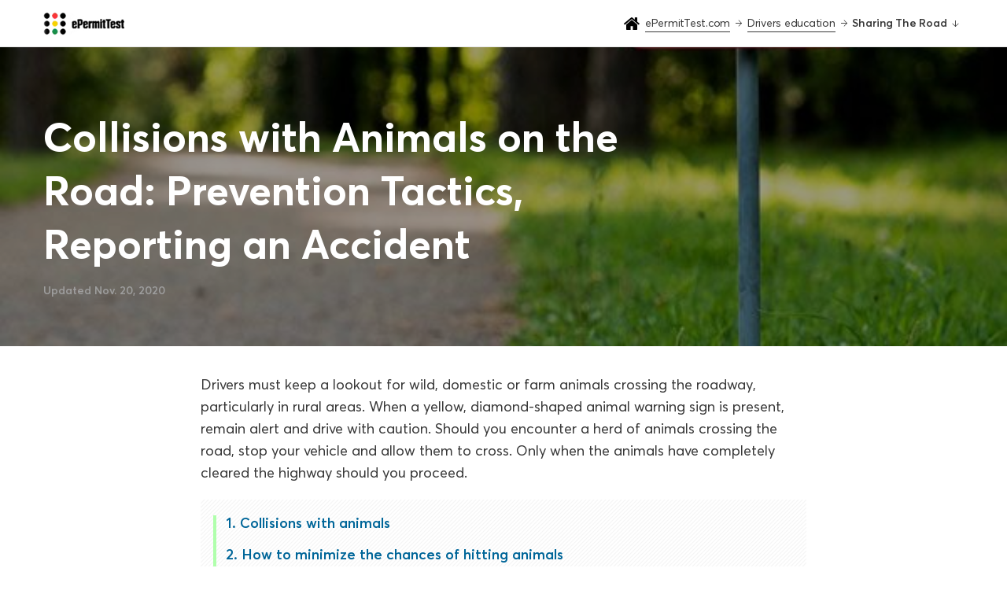

--- FILE ---
content_type: text/html; charset=utf-8
request_url: https://www.epermittest.com/drivers-education/animals-road
body_size: 13780
content:

<!DOCTYPE html>
<html xmlns:fb="http://ogp.me/ns/fb#" lang="en">
<head>
<meta charset="utf-8">
<title>Collision with Animals on the Road: Prevention Tactics, Reporting an Accident</title>
<meta name="viewport" content="initial-scale=1,maximum-scale=1">
<meta name="description" content="Drivers must keep a lookout for wild, domestic or farm animals crossing the roadway, particularly in rural areas. When a yellow, diamond-shaped animal warning sign is present, remain alert and drive with caution. Should you encounter a herd of animals crossing the road, stop your vehicle and allow them to cross. Only when the animals have completely cleared the highway should you proceed."/>
<meta name="keywords" content=""/>
<meta property="fb:app_id" content="263035113888077"/>
<link rel="apple-touch-icon" sizes="180x180" href="/static/xapple-touch-icon.png.pagespeed.ic.uRodoLR2Qg.webp">
<link rel="icon" type="image/png" sizes="32x32" href="/static/xfavicon-32x32.png.pagespeed.ic.580pB9IZCE.webp">
<link rel="icon" type="image/png" sizes="16x16" href="/static/xfavicon-16x16.png.pagespeed.ic.deTzA-Lzex.webp">
<link rel="manifest" href="/static/site.webmanifest">
<link rel="mask-icon" href="/static/safari-pinned-tab.svg%22%20color%3D%22%235bbad5">
<link rel="shortcut icon" href="/static/favicon.ico">
<meta name="msapplication-TileColor" content="#da532c">
<meta name="msapplication-config" content="/static/browserconfig.xml">
<meta name="theme-color" content="#ffffff">
<meta property="og:image" content="https://static.epermittest.com/media/filer_public/bb/f7/bbf7af39-f876-4999-ad8a-c24c172926bb/animals-on-the-road.jpg"/>
<meta property="og:url" content="https://www.epermittest.com/drivers-education/animals-road"/>
<meta property="og:title" content="Collision with Animals on the Road: Prevention Tactics, Reporting an Accident"/>
<meta property="og:type" content="website"/>
<meta property="og:image:width" content="1200"/>
<meta property="og:image:height" content="630"/>
<link rel="canonical" href="https://www.epermittest.com/drivers-education/animals-road">
<link href="/static/A.libs,,_libs.css+css,,_index.css,Mcc.4sss496GaD.css.pagespeed.cf.cH7HTzufFB.css" rel="stylesheet">
<!-- Google Tag Manager -->
<script type="text/psajs" data-pagespeed-orig-index="0">(function(w,d,s,l,i){w[l]=w[l]||[];w[l].push({'gtm.start':new Date().getTime(),event:'gtm.js'});var f=d.getElementsByTagName(s)[0],j=d.createElement(s),dl=l!='dataLayer'?'&l='+l:'';j.async=true;j.src='https://www.googletagmanager.com/gtm.js?id='+i+dl;f.parentNode.insertBefore(j,f);})(window,document,'script','dataLayer','GTM-KZQ33HK');</script>
<!-- End Google Tag Manager -->
</head>
<body>
<!-- Google Tag Manager (noscript) -->
<noscript><iframe src="https://www.googletagmanager.com/ns.html?id=GTM-KZQ33HK" height="0" width="0" style="display:none;visibility:hidden"></iframe></noscript>
<!-- End Google Tag Manager (noscript) -->
<input type="hidden" name="csrfmiddlewaretoken" value="4bssiqmCSqMHJ2RSmEIZJcCs7UrkVaclcH4CPksJMJMObaBSyCS6EIaILkoHDjvM">
<div class="main-wrapper">
<header class="articles-header-wrapper">
<div class="articles-header">
<div class="logo-wrapper">
<a href="/" class="logo" title="ePermittTest">
<img class="desktop" src="[data-uri]" alt="Logo">
<img class="mobile" src="[data-uri]" alt="Logo">
</a>
</div>
<div class="drivers-education-breadcrumbs">
<ul itemscope itemtype="https://schema.org/BreadcrumbList">
<li itemprop="itemListElement" itemscope itemtype="https://schema.org/ListItem">
<i class="icon-home"></i>
<a itemprop="item" href="/" title="ePermitTest.com" class="text-overflow">
<span itemprop="name" class="text-overflow">ePermitTest.com</span>
<meta itemprop="position" content="1"/>
</a>
</li>
<li itemprop="itemListElement" itemscope itemtype="https://schema.org/ListItem">
<i class="icon-arrow"></i>
<a itemprop="item" href="/drivers-education" class="text-overflow">
<span class="text-overflow" itemprop="name">Drivers education</span>
<meta itemprop="position" content="2"/>
</a>
</li>
<li itemprop="itemListElement" itemscope itemtype="https://schema.org/ListItem">
<i class="icon-arrow"></i>
<span class="text-overflow" itemprop="name">Sharing The Road</span>
<meta itemprop="position" content="3"/>
<i class="icon-arrow down"></i>
</li>
</ul>
<span class="sub-seciton">Vulnerable Road Users</span>
</div>
</div>
</header>
<div class="article-content-wrapper">
<div class="article-header-wrapper">
<img src="https://static.epermittest.com/media/filer_public/bb/f7/bbf7af39-f876-4999-ad8a-c24c172926bb/animals-on-the-road.jpg" alt="Safety Rules for Driving When Animals Are on The Road">
<div class="container">
<h1>Collisions with Animals on the Road: Prevention Tactics, Reporting an Accident</h1>
<span>Updated Nov. 20, 2020</span>
</div>
</div>
<div class="article-wrapper">
<div class="article-block">
<p class="content-text">Drivers must keep a lookout for wild, domestic or farm animals crossing the roadway, particularly in rural areas. When a yellow, diamond-shaped animal warning sign is present, remain alert and drive with caution. Should you encounter a herd of animals crossing the road, stop your vehicle and allow them to cross. Only when the animals have completely cleared the highway should you proceed.</p><div class="toc-wrapper pattern"><div class="toc"><ol><li><a class="link" href="#collisions-with-animals">Collisions with animals</a></li><li><a class="link" href="#how-to-minimize-the-chances-of-hitting-animals">How to minimize the chances of hitting animals</a></li><li><a class="link" href="#when-an-accident-cannot-be-avoided">When an accident cannot be avoided</a></li><li><a class="link" href="#how-to-report-an-accident">How to report an accident</a></li><li><a class="link" href="#horse-riders-and-horse-drawn-vehicles">Horse riders and horse-drawn vehicles</a></li></ol></div></div>
<h2 class="article-block-header" id="collisions-with-animals">Collisions with animals</h2>
<p class="content-text">All drivers must know how to avoid a collision with stray or wild animals on the road. The latest data available from National Highway Traffic Safety Administration surveys indicates that there were 268,000 vehicle-animal collisions in 2008. Many vehicle-animal collisions go unreported, so the true figure is likely to be much higher than this. Of those incidents recorded, 13,000 resulted in injuries and 204 in fatalities.</p>
<h2 class="article-block-header" id="how-to-minimize-the-chances-of-hitting-animals">How to minimize the chances of hitting animals</h2>
<p class="content-text">Vehicle-animal collisions are not just a rural problem. According to the Federal Highway Administration, 89 percent of collisions involving animals between 2001 and 2005 occurred on two-lane roads. This could lead people to assume that wildlife-vehicle collisions are only an issue in <a class="content-link link" href="https://www.epermittest.com/drivers-education/driving-rural-roads" title="Driving on Rural Roads">rural areas</a>. In fact, two-lane roads are extremely prevalent in semi-rural areas outside large cities.</p>
<p class="content-text">Here is what you can do to avoid a collision when an animal:</p>
<ol class="content-list-green"><li><div class="list-item-number-wrapper"><span class="list-item-number">1</span><img alt="" class="icon-image" src="[data-uri]"/></div><p class="content-text"><b>Take special care around deer warning signs.</b><br/>
Deer have adapted well to living near humans, so you are just as likely to encounter them in <a class="content-link link" href="https://www.epermittest.com/drivers-education/driving-residential-neighborhoods" title="Driving in Residential Areas">heavily populated areas</a>. If you see a deer warning sign, it is there for a reason.</p></li><li><div class="list-item-number-wrapper"><span class="list-item-number">2</span><img alt="" class="icon-image" src="[data-uri]"/></div><p class="content-text"><b>Keep your high-beams on whenever it is safe to do so.</b><br/>
This will allow you to spot animals in the roadway at a greater distance.</p></li><li><div class="list-item-number-wrapper"><span class="list-item-number">3</span><img alt="" class="icon-image" src="[data-uri]"/></div><p class="content-text"><b><a class="content-link link" href="https://www.epermittest.com/drivers-education/driving-reduced-speeds" title="When to reduce speed below the speed limit">Reduce your speed at night</a>.</b><br/>
Poor visibility means you may not see an animal soon enough to stop.</p></li><li><div class="list-item-number-wrapper"><span class="list-item-number">4</span><img alt="" class="icon-image" src="[data-uri]"/></div><p class="content-text"><b>If you see one animal, expect to see others nearby.</b><br/>
The Animal Protection Institute state that 70 percent of deer-car collisions happen when a driver has slowed down for one deer and then accelerated, failing to see another.</p></li><li><div class="list-item-number-wrapper"><span class="list-item-number">5</span><img alt="" class="icon-image" src="[data-uri]"/></div><p class="content-text"><b>Know when animals are likely to be active.</b><br/>
Deer are generally on the move in fall and early spring, around dawn and dusk. In the summer they are more likely to be sighted during the day.</p></li><li><div class="list-item-number-wrapper"><span class="list-item-number">6</span><img alt="" class="icon-image" src="[data-uri]"/></div><p class="content-text"><b>Be aware that animals are often more active during fair weather periods before storms.</b></p></li></ol>
<h2 class="article-block-header" id="when-an-accident-cannot-be-avoided">When an accident cannot be avoided</h2>
<p class="content-text">You must not jeopardize vehicle control when avoiding a collision with an animal. While it is important to avoid injuring an animal wherever possible, preserving human life should be your priority. When you encounter an animal on the roadway:</p>
<ul class="content-list">
<li>Do not slam on the brakes, as this could scare the animal into the path of another vehicle.</li>
<li>Try not to swerve around the animal. This may not avoid a collision, as the startled animal could dart in front of your vehicle. Worse still, you could lose control and hit another vehicle, a pedestrian or a tree.</li>
<li><a class="content-link link" href="https://www.epermittest.com/drivers-education/using-your-car-horn" title="Using Your Car Horn">Sound your horn</a> while <a class="content-link link" href="https://www.epermittest.com/drivers-education/braking-techniques" title="Controlled Braking">braking gradually</a>. This should prompt the animal to move out of the way, or at the very least, minimize your speed upon impact.</li>
<li>Swerving may be the best option ONLY to avoid a collision with a particularly large animal, such as a moose. You are likely to be seriously or fatally injured in a collision with an animal of this size. However, you should not swerve if doing so could take you into the path of another vehicle.</li>
</ul>
<h2 class="article-block-header" id="how-to-report-an-accident">How to report an accident</h2>
<p class="content-text">If you hit an animal, pull over when it is safe to do so and call the police. Some states require drivers to report vehicle-wildlife collisions to the local wildlife or conservationist authority – this will be detailed in your state’s <a class="content-link link" href="https://www.epermittest.com/drivers-manual" title="DMV Permit Test Guide">driving handbook</a>. The police will usually need to be notified if:</p>
<ul class="content-list">
<li>The collision caused significant damage to your vehicle, or injury to any person.</li>
<li>The animal you hit is domestic or owned by another person.</li>
<li>The animal is dead or injured in the roadway and is large enough to cause another accident.</li>
</ul>
<p class="content-text">Contact the police if you are not sure what action you should take, as they will be able to advise you. Do not approach an injured animal on the roadway – it may be dangerous.</p>
<h2 class="article-block-header" id="horse-riders-and-horse-drawn-vehicles">Horse riders and horse-drawn vehicles</h2>
<p class="content-text">By law, any person<a class="content-link link" href="https://www.epermittest.com/drivers-education/sharing-road-slow-moving-vehicles" title="Sharing the Road with Slow-Moving Vehicles"> riding or driving animals</a> in the roadway has the same rights and responsibilities as a car driver. If you encounter a horseback rider or a horse-drawn vehicle, respect their rights and reduce your speed to 25mph. Keep in mind that a person riding a horse or driving a horse-drawn vehicle may <a class="content-link link" href="https://www.epermittest.com/drivers-education/hand-signals-driving" title="Hand Signals for Drivers">raise their hand</a> or otherwise signal that they wish a motorist traveling in the opposite direction to stop. Under such circumstances, you should bring your vehicle to a complete stop and remain stationary until the horse has safely passed you.</p>
<div class="would-you-pass-wrapper">
<div class="container">
<h5>Would you pass a driving test today?</h5>
<p>Find out with our free quiz!</p>
<a href="/alabama/al-practice-permit-test" class="btn green pattern shadow" title="Take a free test">
<i class="icon-take-test"></i> TAKE A FREE TEST
</a>
</div>
</div>
<div class="article-rating-wrapper">
<h4>Like the article? Give us 5 points!</h4>
<p>Click a star to add your vote</p>
<div itemscope itemtype="https://schema.org/WebApplication">
<meta itemprop="url" content="https://www.epermittest.com/drivers-education/animals-road">
<meta itemprop="name" content="Animals on the Road">
<meta itemprop="applicationCategory" content="EducationalApplication">
<meta itemprop="operatingSystem" content="All">
<span itemprop="offers" itemscope itemtype="http://schema.org/Offer">
<meta itemprop="price" content="0"/>
<meta itemprop="priceCurrency" content="USD"/>
<meta itemprop="url" content="https://www.epermittest.com/drivers-education/animals-road"/>
</span>
<div class="rateYo article-rating rate-wrapper" data-votes="4.9" data-total-rate="4.9" data-user-rate="" data-count-votes="10" data-rateyo-spacing="17px"></div>
<div class="additional-info" itemprop="aggregateRating" itemscope itemtype="http://schema.org/AggregateRating">
<meta itemprop="worstRating" content="0">
<span>
<span class="total-votes" itemprop="ratingValue">4.9</span> out of <span itemprop="bestRating">5</span>
stars based on
<span class="total-count-votes" itemprop="ratingCount">10</span>
votes.
</span>
</div>
</div>
</div>
</div>
</div>
</div>
<div class="articles-block up-next pattern">
<div class="container">
<h4 class="articles-block-header">Read next</h4>
<div class="article-links-wrapper">
<div class="article-link detail-article-link">
<div class="article-link-image-wrapper">
<img src="https://static.epermittest.com/media/filer_public/37/b1/37b198ff-b959-4455-b0bb-3cd6f2bd5f25/sharing-the-road-with-trucks.jpg" alt="Driving Safely Around Large Trucks">
</div>
<div class="article-link-description-wrapper detail-article-link-description-wrapper">
<div class="article-group-wrapper">
<span class="article-group">Trucks, Buses and Emergency Vehicles</span>
<span class="article-number">1 of 4</span>
</div>
<h3 class="article-header article-detail-header">
<a href="/drivers-education/sharing-road-trucks" class="text-overflow" title="Sharing the Road with Trucks">
Sharing the Road with Trucks
</a>
</h3>
<p class="article-description">To share the road safely with large trucks, you must keep in mind that these vehicles are heavy, have a wider turning circle, longer stopping distances and bigger blind spots. Remember that large trucks are designed primarily to transport cargo. They are not as maneuverable as smaller passenger vehicles.</p>
</div>
</div>
<div class="article-link detail-article-link">
<div class="article-link-image-wrapper">
<img src="https://static.epermittest.com/media/filer_public/ee/32/ee32d09c-5005-4fa2-82b9-134c34d425cd/sharing-the-road-with-school-buses.jpg" alt="Driving Around School Buses: When to Stop">
</div>
<div class="article-link-description-wrapper detail-article-link-description-wrapper">
<div class="article-group-wrapper">
<span class="article-group">Trucks, Buses and Emergency Vehicles</span>
<span class="article-number">2 of 4</span>
</div>
<h3 class="article-header article-detail-header">
<a href="/drivers-education/sharing-road-buses" class="text-overflow" title="Sharing the Road with Buses">
Sharing the Road with Buses
</a>
</h3>
<p class="article-description">The precise definition of a bus varies a little from state to state, though it is safe to assume that any vehicle used for passenger transportation which is designed to carry more than ten people qualifies. We will discuss the challenges you face when sharing the road with ordinary passenger buses and school buses.</p>
</div>
</div>
<div class="article-link detail-article-link">
<div class="article-link-image-wrapper">
<img src="https://static.epermittest.com/media/filer_public/2b/8d/2b8de2cb-4fb9-4d84-9837-ff64f7bcb889/sharing-the-road-with-emergency-vehicles.jpg" alt="Sharing the Road with Emergency Response Vehicles">
</div>
<div class="article-link-description-wrapper detail-article-link-description-wrapper">
<div class="article-group-wrapper">
<span class="article-group">Trucks, Buses and Emergency Vehicles</span>
<span class="article-number">3 of 4</span>
</div>
<h3 class="article-header article-detail-header">
<a href="/drivers-education/sharing-road-emergency-vehicles" class="text-overflow" title="Sharing the Road with Emergency Vehicles">
Sharing the Road with Emergency Vehicles
</a>
</h3>
<p class="article-description">Motorists must exercise caution around emergency vehicle operators, as they are exempt from adhering to standard road rules when their sirens and lights are activated. This makes them incredibly unpredictable.</p>
</div>
</div>
</div>
<h6 class="review-header">Review</h6>
<div class="article-links-wrapper">
<div class="article-link article-link-small">
<div class="article-link-description-wrapper small-article-link-description-wrapper">
<div class="article-group-wrapper">
<span class="article-group">Vulnerable Road Users</span>
<span class="article-number">1 of 7</span>
</div>
<h3 class="article-header small">
<a href="/drivers-education/sharing-road" class="text-overflow">Sharing the Road</a>
</h3>
<p class="article-description">You will share the road with many different types of road user – we are not just talking about other motorists. Vehicles and pedestrians are the two primary categories of road user which make up the Highway Transportation System (HTS). Bicycles, passenger cars, motorcycles, trucks, buses, slow-moving vehicles and light rail vehicles are among the many types of vehicle included in the HTS.</p>
</div>
</div>
<div class="article-link article-link-small">
<div class="article-link-description-wrapper small-article-link-description-wrapper">
<div class="article-group-wrapper">
<span class="article-group">Vulnerable Road Users</span>
<span class="article-number">2 of 7</span>
</div>
<h3 class="article-header small">
<a href="/drivers-education/rules-pedestrians" class="text-overflow">Pedestrian Traffic Rules</a>
</h3>
<p class="article-description">You must learn how to protect yourself from harm while walking on or near public roadways. Having the right-of-way at marked and unmarked pedestrian crossings does not mean you are safe. Irresponsible and distracted drivers may not always yield to pedestrians when they should. As a pedestrian, if you are involved in a collision with a car, right-of-way laws will not protect you from death or injury.</p>
</div>
</div>
<div class="article-link article-link-small">
<div class="article-link-description-wrapper small-article-link-description-wrapper">
<div class="article-group-wrapper">
<span class="article-group">Vulnerable Road Users</span>
<span class="article-number">3 of 7</span>
</div>
<h3 class="article-header small">
<a href="/drivers-education/sharing-road-pedestrians" class="text-overflow">Sharing the Road with Pedestrians</a>
</h3>
<p class="article-description">Keeping pedestrians safe is a shared responsibility. Drivers and pedestrians must all abide by certain rules to avoid pedestrian injury. As pedestrians are the most vulnerable road users, drivers will usually be held responsible when an auto-pedestrian accident occurs. Remember that in a car accident involving a pedestrian, the pedestrian always loses.</p>
</div>
</div>
<div class="article-link article-link-small">
<div class="article-link-description-wrapper small-article-link-description-wrapper">
<div class="article-group-wrapper">
<span class="article-group">Vulnerable Road Users</span>
<span class="article-number">4 of 7</span>
</div>
<h3 class="article-header small">
<a href="/drivers-education/bicycle-safety-rules" class="text-overflow">Bicycle Safety Rules</a>
</h3>
<p class="article-description">As bicycles are legally defined as vehicles, bicyclists are subject to precisely the same rights and responsibility as car drivers. When riding a bicycle on roads you must obey all traffic laws, signs and signals, yield the right-of-way where appropriate and follow the same rules for indicating and making turns.</p>
</div>
</div>
<div class="article-link article-link-small">
<div class="article-link-description-wrapper small-article-link-description-wrapper">
<div class="article-group-wrapper">
<span class="article-group">Vulnerable Road Users</span>
<span class="article-number">5 of 7</span>
</div>
<h3 class="article-header small">
<a href="/drivers-education/sharing-road-motorcycles" class="text-overflow">Sharing the Road with Motorcycles</a>
</h3>
<p class="article-description">Motorcyclists using public roadways have the same rights and responsibilities as car drivers. As a car driver, you must be on the lookout for motorcyclists. Despite being subject to the same traffic laws, motorcycle riders are at far greater risk of injury while using a roadway than a person operating a car.</p>
</div>
</div>
<div class="article-link article-link-small">
<div class="article-link-description-wrapper small-article-link-description-wrapper">
<div class="article-group-wrapper">
<span class="article-group">Vulnerable Road Users</span>
<span class="article-number">6 of 7</span>
</div>
<h3 class="article-header small">
<a href="/drivers-education/motorcycle-safety-rules" class="text-overflow">Motorcycle Safety Rules</a>
</h3>
<p class="article-description">Motorcyclists must practice defensive driving, ensure their motorcycle meets safety standards and wear appropriate riding clothes to minimize their risk of injury on the roads. Data collected by the National Highway Traffic Safety Administration (NHTSA) shows that motorcyclist deaths occurred 28 times more frequently than fatalities in other vehicles, in 2016.</p>
</div>
</div>
</div>
</div>
</div>
<footer class="new-footer"><div class="container"><div class="row"><div class="col-xs-12 col-sm-4"><div class='new-footer__left-side'><a href="/" class="new-footer__logo"><img src="/static/images/logo.svg" alt="Epermittest"></a><div><ul class="social-links"><li><a href="https://twitter.com/ePermitTest"><i class="icon-tw"></i></a></li><li><a href="https://www.facebook.com/epermittest"><i class="icon-fb"></i></a></li></ul><div class="new-footer__copy-right">Copyright © 2026 ePermitTest. All rights reserved</div></div></div></div><div class="col-xs-12 col-sm-8"><div class="main-links-wrapper"><ul class="main-links"><li><a href="/practice-permit-test" title="Practice permit test"><i class="icons-practice-permit-test"></i>Practice permit test</a></li><li class="active"><a href="/drivers-education" title="Drivers education"><i class="icons-education"></i>Drivers education</a></li><li><a href="/drivers-manual" title="Drivers Manual Chapters You MUST READ for The Permit Test"><i class="icons-handbook"></i>Drivers handbook</a></li><li><a href="/road-signs" title="Road signs"><i class="icons-road-sign"></i>Road signs</a></li><li><a href="/about-us" title="About us"><i class="icons-practice-permit-test"></i>About us</a></li><li title="Privacy & Terms"><a href="/privacy">Privacy & Terms</a></li></ul></div></div></div></div></footer>
</div>
<!-- for script in case if we need to add special js configs inline for page -->
<script defer data-pagespeed-orig-type="text/javascript" src="/static/libs/libs.js.pagespeed.jm.pu2VSfBIvJ.js" type="text/psajs" data-pagespeed-orig-index="1"></script>
<script defer data-pagespeed-orig-type="text/javascript" src="/static/js/all.js.pagespeed.ce.Eo_vs9AC3E.js" type="text/psajs" data-pagespeed-orig-index="2"></script>
<script async src="//pagead2.googlesyndication.com/pagead/js/adsbygoogle.js" type="text/psajs" data-pagespeed-orig-index="3"></script>
<script type="text/psajs" data-pagespeed-orig-index="4">window.addEventListener('load',function(){$('.adsense').each(function(){if(!$(this).is(':visible'))$(this).html(null);if(!$(this).hasClass('initialized')&&$(this).is(':visible')){(adsbygoogle=window.adsbygoogle||[]).push({});$(this).addClass('initialized');}});});</script>
<script type="text/psajs" data-pagespeed-orig-index="5">window.facebookCommentsSrc="//connect.facebook.net/_/sdk.js#xfbml=1&appId=263035113888077&version=v2.0"</script>
<div id="fb-root" data-notify="true"></div>
<span id="facebook_app_id" style="display: None">263035113888077</span>
<script type="text/javascript" src="/pagespeed_static/js_defer.I4cHjq6EEP.js"></script></body>
</html>


--- FILE ---
content_type: text/css
request_url: https://www.epermittest.com/static/A.libs,,_libs.css+css,,_index.css,Mcc.4sss496GaD.css.pagespeed.cf.cH7HTzufFB.css
body_size: 22882
content:
@font-face{font-family:'icomoon';src:url(fonts/icomoon.eot?);src:url(fonts/icomoon.eot?#iefix) format('embedded-opentype') , url(fonts/icomoon.ttf?) format('truetype') , url(fonts/icomoon.woff?) format('woff') , url(fonts/icomoon.svg?#icomoon) format('svg');font-weight:normal;font-style:normal;font-display:swap}@font-face{font-family:"icons";src:url(fonts/icons/icons.eot);src:url(fonts/icons/icons.eot?#iefix) format("eot") , url(fonts/icons/icons.woff2) format("woff2") , url(fonts/icons/icons.woff) format("woff") , url(fonts/icons/icons.ttf) format("truetype") , url(fonts/icons/icons.svg#icons) format("svg");font-weight:normal;font-style:normal;font-display:swap}@font-face{font-family:'AvertaStdPE-Regular';src:url(fonts/averta-std-pe-regular.eot);src:url(fonts/averta-std-pe-regular.eot?#iefix) format('embedded-opentype') , url(fonts/averta-std-pe-regular.ttf) format('truetype') , url(fonts/averta-std-pe-regular.svg) format('svg');font-weight:400;font-display:swap;font-style:normal}@font-face{font-family:'AvertaStdPE-RegularItalic';src:url(fonts/averta-std-pe-regular-italic.eot);src:url(fonts/averta-std-pe-regular-italic.eot?#iefix) format('embedded-opentype') , url(fonts/averta-std-pe-regular-italic.ttf) format('truetype') , url(fonts/averta-std-pe-regular-italic.svg) format('svg');font-weight:300;font-style:normal;font-display:swap}@font-face{font-family:'AvertaStdPE-Bold';src:url(fonts/averta-std-pe-bold.eot);src:url(fonts/averta-std-pe-bold.eot?#iefix) format('embedded-opentype') , url(fonts/averta-std-pe-bold.ttf) format('truetype') , url(fonts/averta-std-pe-bold.svg) format('svg');font-weight:200;font-style:normal;font-display:swap}@font-face{font-family:'AvertaStdPE-Semibold';src:url(fonts/averta-std-pe-semibold.eot);src:url(fonts/averta-std-pe-semibold.eot?#iefix) format('embedded-opentype') , url(fonts/averta-std-pe-semibold.ttf) format('truetype') , url(fonts/averta-std-pe-semibold.svg) format('svg');font-weight:300;font-style:normal;font-display:swap}progress,sub,sup{vertical-align:baseline}button,hr,input{overflow:visible}[type="checkbox"],[type="radio"],legend{box-sizing:border-box;padding:0}html{font-family:sans-serif;line-height:1.15;-ms-text-size-adjust:100%;-webkit-text-size-adjust:100%}body{margin:0}article,aside,details,figcaption,figure,footer,header,main,menu,nav,section,summary{display:block}audio,canvas,progress,video{display:inline-block}audio:not([controls]){display:none;height:0}[hidden],template{display:none}a{background-color:transparent;-webkit-text-decoration-skip:objects}a:active,a:hover{outline-width:0}abbr[title]{border-bottom:none;-webkit-text-decoration:underline dotted;text-decoration:underline dotted}b,strong{font-weight:bolder}dfn{font-style:italic}h1{font-size:2em;margin:.67em 0}mark{background-color:#ff0;color:#000}small{font-size:80%}sub,sup{font-size:75%;line-height:0;position:relative}sub{bottom:-.25em}sup{top:-.5em}img{border-style:none}svg:not(:root){overflow:hidden}code,kbd,pre,samp{font-family:monospace,monospace;font-size:1em}figure{margin:1em 40px}hr{box-sizing:content-box;height:0}button,input,optgroup,select,textarea{font:inherit;margin:0}optgroup{font-weight:700}button,select{text-transform:none}[type="reset"],[type="submit"],button,html [type="button"]{-webkit-appearance:button}[type="button"]::-moz-focus-inner,[type="reset"]::-moz-focus-inner,[type="submit"]::-moz-focus-inner,button::-moz-focus-inner{border-style:none;padding:0}[type="button"]:-moz-focusring,[type="reset"]:-moz-focusring,[type="submit"]:-moz-focusring,button:-moz-focusring{outline:ButtonText dotted 1px}fieldset{border:1px solid silver;margin:0 2px;padding:.35em .625em .75em}legend{color:inherit;display:table;max-width:100%;white-space:normal}textarea{overflow:auto}[type="number"]::-webkit-inner-spin-button,[type="number"]::-webkit-outer-spin-button{height:auto}[type="search"]{-webkit-appearance:textfield;outline-offset:-2px}[type="search"]::-webkit-search-cancel-button,[type="search"]::-webkit-search-decoration{-webkit-appearance:none}::-webkit-input-placeholder{color:inherit;opacity:.54}::-webkit-file-upload-button{-webkit-appearance:button;font:inherit}.owl-carousel,.owl-carousel .owl-item{-webkit-tap-highlight-color:transparent;position:relative}.owl-carousel{display:none;width:100%;z-index:1}.owl-carousel .owl-stage{position:relative;touch-action:manipulation;-moz-backface-visibility:hidden}.owl-carousel .owl-stage:after{content:".";display:block;clear:both;visibility:hidden;line-height:0;height:0}.owl-carousel .owl-stage-outer{position:relative;overflow:hidden;-webkit-transform:translate3d(0,0,0)}.owl-carousel .owl-item,.owl-carousel .owl-wrapper{-webkit-backface-visibility:hidden;-moz-backface-visibility:hidden;-ms-backface-visibility:hidden;-webkit-transform:translate3d(0,0,0);-moz-transform:translate3d(0,0,0);-ms-transform:translate3d(0,0,0)}.owl-carousel .owl-item{min-height:1px;float:left;-webkit-backface-visibility:hidden;-webkit-touch-callout:none}.owl-carousel .owl-item img{display:block;width:100%}.owl-carousel .owl-dots.disabled,.owl-carousel .owl-nav.disabled{display:none}.owl-carousel .owl-dot,.owl-carousel .owl-nav .owl-next,.owl-carousel .owl-nav .owl-prev{cursor:pointer;-webkit-user-select:none;-moz-user-select:none;-ms-user-select:none;user-select:none}.owl-carousel .owl-nav button.owl-next,.owl-carousel .owl-nav button.owl-prev,.owl-carousel button.owl-dot{background:0 0;color:inherit;border:none;padding:0!important;font:inherit}.owl-carousel.owl-loaded{display:block}.owl-carousel.owl-loading{opacity:0;display:block}.owl-carousel.owl-hidden{opacity:0}.owl-carousel.owl-refresh .owl-item{visibility:hidden}.owl-carousel.owl-drag .owl-item{touch-action:pan-y;-webkit-user-select:none;-moz-user-select:none;-ms-user-select:none;user-select:none}.owl-carousel.owl-grab{cursor:move;cursor:-webkit-grab;cursor:grab}.owl-carousel.owl-rtl{direction:rtl}.owl-carousel.owl-rtl .owl-item{float:right}.no-js .owl-carousel{display:block}.owl-carousel .animated{animation-duration:1s;animation-fill-mode:both}.owl-carousel .owl-animated-in{z-index:0}.owl-carousel .owl-animated-out{z-index:1}.owl-carousel .fadeOut{animation-name:fadeOut}@keyframes fadeOut{0%{opacity:1}100%{opacity:0}}.owl-height{transition:height .5s ease-in-out}.owl-carousel .owl-item .owl-lazy{opacity:0;transition:opacity .4s ease}.owl-carousel .owl-item .owl-lazy:not([src]),.owl-carousel .owl-item .owl-lazy[src^=""]{max-height:0}.owl-carousel .owl-item img.owl-lazy{transform-style:preserve-3d}.owl-carousel .owl-video-wrapper{position:relative;height:100%;background:#000}.owl-carousel .owl-video-play-icon{position:absolute;height:80px;width:80px;left:50%;top:50%;margin-left:-40px;margin-top:-40px;background:url(libs/owl.video.play.png) no-repeat;cursor:pointer;z-index:1;-webkit-backface-visibility:hidden;transition:transform .1s ease}.owl-carousel .owl-video-play-icon:hover{transform:scale(1.3,1.3)}.owl-carousel .owl-video-playing .owl-video-play-icon,.owl-carousel .owl-video-playing .owl-video-tn{display:none}.owl-carousel .owl-video-tn{opacity:0;height:100%;background-position:center center;background-repeat:no-repeat;background-size:contain;transition:opacity .4s ease}.owl-carousel .owl-video-frame{position:relative;z-index:1;height:100%;width:100%}.container,.container-fluid{margin-right:auto;margin-left:auto;padding-left:15px;padding-right:15px}@-ms-viewport{width:device-width}.visible-lg,.visible-lg-block,.visible-lg-inline,.visible-lg-inline-block,.visible-md,.visible-md-block,.visible-md-inline,.visible-md-inline-block,.visible-sm,.visible-sm-block,.visible-sm-inline,.visible-sm-inline-block,.visible-xs,.visible-xs-block,.visible-xs-inline,.visible-xs-inline-block{display:none!important}@media (max-width:767px){.visible-xs{display:block!important}table.visible-xs{display:table}tr.visible-xs{display:table-row!important}td.visible-xs,th.visible-xs{display:table-cell!important}.visible-xs-block{display:block!important}.visible-xs-inline{display:inline!important}.visible-xs-inline-block{display:inline-block!important}}@media (min-width:768px) and (max-width:991px){.visible-sm{display:block!important}table.visible-sm{display:table}tr.visible-sm{display:table-row!important}td.visible-sm,th.visible-sm{display:table-cell!important}.visible-sm-block{display:block!important}.visible-sm-inline{display:inline!important}.visible-sm-inline-block{display:inline-block!important}}@media (min-width:992px) and (max-width:1199px){.visible-md{display:block!important}table.visible-md{display:table}tr.visible-md{display:table-row!important}td.visible-md,th.visible-md{display:table-cell!important}.visible-md-block{display:block!important}.visible-md-inline{display:inline!important}.visible-md-inline-block{display:inline-block!important}}@media (min-width:1200px){.visible-lg{display:block!important}table.visible-lg{display:table}tr.visible-lg{display:table-row!important}td.visible-lg,th.visible-lg{display:table-cell!important}.visible-lg-block{display:block!important}.visible-lg-inline{display:inline!important}.visible-lg-inline-block{display:inline-block!important}.hidden-lg{display:none!important}}@media (max-width:767px){.hidden-xs{display:none!important}}@media (min-width:768px) and (max-width:991px){.hidden-sm{display:none!important}}@media (min-width:992px) and (max-width:1199px){.hidden-md{display:none!important}}.visible-print{display:none!important}@media print{.visible-print{display:block!important}table.visible-print{display:table}tr.visible-print{display:table-row!important}td.visible-print,th.visible-print{display:table-cell!important}}.visible-print-block{display:none!important}@media print{.visible-print-block{display:block!important}}.visible-print-inline{display:none!important}@media print{.visible-print-inline{display:inline!important}}.visible-print-inline-block{display:none!important}@media print{.visible-print-inline-block{display:inline-block!important}.hidden-print{display:none!important}}@media (min-width:768px){.container{width:750px}}@media (min-width:992px){.container{width:970px}}@media (min-width:1200px){.container{width:1170px}}.row{margin-left:-15px;margin-right:-15px}.col,.col-lg-1,.col-lg-10,.col-lg-11,.col-lg-12,.col-lg-2,.col-lg-3,.col-lg-4,.col-lg-5,.col-lg-6,.col-lg-7,.col-lg-8,.col-lg-9,.col-md-1,.col-md-10,.col-md-11,.col-md-12,.col-md-2,.col-md-3,.col-md-4,.col-md-5,.col-md-6,.col-md-7,.col-md-8,.col-md-9,.col-sm-1,.col-sm-10,.col-sm-11,.col-sm-12,.col-sm-2,.col-sm-3,.col-sm-4,.col-sm-5,.col-sm-6,.col-sm-7,.col-sm-8,.col-sm-9,.col-xs-1,.col-xs-10,.col-xs-11,.col-xs-12,.col-xs-2,.col-xs-3,.col-xs-4,.col-xs-5,.col-xs-6,.col-xs-7,.col-xs-8,.col-xs-9{position:relative;min-height:1px;padding-left:15px;padding-right:15px}.col,.col-xs-1,.col-xs-10,.col-xs-11,.col-xs-12,.col-xs-2,.col-xs-3,.col-xs-4,.col-xs-5,.col-xs-6,.col-xs-7,.col-xs-8,.col-xs-9{float:left}.col-xs-12{width:100%}.col-xs-11{width:91.66666667%}.col-xs-10{width:83.33333333%}.col-xs-9{width:75%}.col-xs-8{width:66.66666667%}.col-xs-7{width:58.33333333%}.col-xs-6{width:50%}.col-xs-5{width:41.66666667%}.col-xs-4{width:33.33333333%}.col-xs-3{width:25%}.col-xs-2{width:16.66666667%}.col-xs-1{width:8.33333333%}.col-xs-pull-12{right:100%}.col-xs-pull-11{right:91.66666667%}.col-xs-pull-10{right:83.33333333%}.col-xs-pull-9{right:75%}.col-xs-pull-8{right:66.66666667%}.col-xs-pull-7{right:58.33333333%}.col-xs-pull-6{right:50%}.col-xs-pull-5{right:41.66666667%}.col-xs-pull-4{right:33.33333333%}.col-xs-pull-3{right:25%}.col-xs-pull-2{right:16.66666667%}.col-xs-pull-1{right:8.33333333%}.col-xs-pull-0{right:auto}.col-xs-push-12{left:100%}.col-xs-push-11{left:91.66666667%}.col-xs-push-10{left:83.33333333%}.col-xs-push-9{left:75%}.col-xs-push-8{left:66.66666667%}.col-xs-push-7{left:58.33333333%}.col-xs-push-6{left:50%}.col-xs-push-5{left:41.66666667%}.col-xs-push-4{left:33.33333333%}.col-xs-push-3{left:25%}.col-xs-push-2{left:16.66666667%}.col-xs-push-1{left:8.33333333%}.col-xs-push-0{left:auto}.col-xs-offset-12{margin-left:100%}.col-xs-offset-11{margin-left:91.66666667%}.col-xs-offset-10{margin-left:83.33333333%}.col-xs-offset-9{margin-left:75%}.col-xs-offset-8{margin-left:66.66666667%}.col-xs-offset-7{margin-left:58.33333333%}.col-xs-offset-6{margin-left:50%}.col-xs-offset-5{margin-left:41.66666667%}.col-xs-offset-4{margin-left:33.33333333%}.col-xs-offset-3{margin-left:25%}.col-xs-offset-2{margin-left:16.66666667%}.col-xs-offset-1{margin-left:8.33333333%}.col-xs-offset-0{margin-left:0}@media (min-width:768px){.col,.col-sm-1,.col-sm-10,.col-sm-11,.col-sm-12,.col-sm-2,.col-sm-3,.col-sm-4,.col-sm-5,.col-sm-6,.col-sm-7,.col-sm-8,.col-sm-9{float:left}.col-sm-12{width:100%}.col-sm-11{width:91.66666667%}.col-sm-10{width:83.33333333%}.col-sm-9{width:75%}.col-sm-8{width:66.66666667%}.col-sm-7{width:58.33333333%}.col-sm-6{width:50%}.col-sm-5{width:41.66666667%}.col-sm-4{width:33.33333333%}.col-sm-3{width:25%}.col-sm-2{width:16.66666667%}.col-sm-1{width:8.33333333%}.col-sm-pull-12{right:100%}.col-sm-pull-11{right:91.66666667%}.col-sm-pull-10{right:83.33333333%}.col-sm-pull-9{right:75%}.col-sm-pull-8{right:66.66666667%}.col-sm-pull-7{right:58.33333333%}.col-sm-pull-6{right:50%}.col-sm-pull-5{right:41.66666667%}.col-sm-pull-4{right:33.33333333%}.col-sm-pull-3{right:25%}.col-sm-pull-2{right:16.66666667%}.col-sm-pull-1{right:8.33333333%}.col-sm-pull-0{right:auto}.col-sm-push-12{left:100%}.col-sm-push-11{left:91.66666667%}.col-sm-push-10{left:83.33333333%}.col-sm-push-9{left:75%}.col-sm-push-8{left:66.66666667%}.col-sm-push-7{left:58.33333333%}.col-sm-push-6{left:50%}.col-sm-push-5{left:41.66666667%}.col-sm-push-4{left:33.33333333%}.col-sm-push-3{left:25%}.col-sm-push-2{left:16.66666667%}.col-sm-push-1{left:8.33333333%}.col-sm-push-0{left:auto}.col-sm-offset-12{margin-left:100%}.col-sm-offset-11{margin-left:91.66666667%}.col-sm-offset-10{margin-left:83.33333333%}.col-sm-offset-9{margin-left:75%}.col-sm-offset-8{margin-left:66.66666667%}.col-sm-offset-7{margin-left:58.33333333%}.col-sm-offset-6{margin-left:50%}.col-sm-offset-5{margin-left:41.66666667%}.col-sm-offset-4{margin-left:33.33333333%}.col-sm-offset-3{margin-left:25%}.col-sm-offset-2{margin-left:16.66666667%}.col-sm-offset-1{margin-left:8.33333333%}.col-sm-offset-0{margin-left:0}}@media (min-width:992px){.col,.col-md-1,.col-md-10,.col-md-11,.col-md-12,.col-md-2,.col-md-3,.col-md-4,.col-md-5,.col-md-6,.col-md-7,.col-md-8,.col-md-9{float:left}.col-md-12{width:100%}.col-md-11{width:91.66666667%}.col-md-10{width:83.33333333%}.col-md-9{width:75%}.col-md-8{width:66.66666667%}.col-md-7{width:58.33333333%}.col-md-6{width:50%}.col-md-5{width:41.66666667%}.col-md-4{width:33.33333333%}.col-md-3{width:25%}.col-md-2{width:16.66666667%}.col-md-1{width:8.33333333%}.col-md-pull-12{right:100%}.col-md-pull-11{right:91.66666667%}.col-md-pull-10{right:83.33333333%}.col-md-pull-9{right:75%}.col-md-pull-8{right:66.66666667%}.col-md-pull-7{right:58.33333333%}.col-md-pull-6{right:50%}.col-md-pull-5{right:41.66666667%}.col-md-pull-4{right:33.33333333%}.col-md-pull-3{right:25%}.col-md-pull-2{right:16.66666667%}.col-md-pull-1{right:8.33333333%}.col-md-pull-0{right:auto}.col-md-push-12{left:100%}.col-md-push-11{left:91.66666667%}.col-md-push-10{left:83.33333333%}.col-md-push-9{left:75%}.col-md-push-8{left:66.66666667%}.col-md-push-7{left:58.33333333%}.col-md-push-6{left:50%}.col-md-push-5{left:41.66666667%}.col-md-push-4{left:33.33333333%}.col-md-push-3{left:25%}.col-md-push-2{left:16.66666667%}.col-md-push-1{left:8.33333333%}.col-md-push-0{left:auto}.col-md-offset-12{margin-left:100%}.col-md-offset-11{margin-left:91.66666667%}.col-md-offset-10{margin-left:83.33333333%}.col-md-offset-9{margin-left:75%}.col-md-offset-8{margin-left:66.66666667%}.col-md-offset-7{margin-left:58.33333333%}.col-md-offset-6{margin-left:50%}.col-md-offset-5{margin-left:41.66666667%}.col-md-offset-4{margin-left:33.33333333%}.col-md-offset-3{margin-left:25%}.col-md-offset-2{margin-left:16.66666667%}.col-md-offset-1{margin-left:8.33333333%}.col-md-offset-0{margin-left:0}}@media (min-width:1200px){.col,.col-lg-1,.col-lg-10,.col-lg-11,.col-lg-12,.col-lg-2,.col-lg-3,.col-lg-4,.col-lg-5,.col-lg-6,.col-lg-7,.col-lg-8,.col-lg-9{float:left}.col-lg-12{width:100%}.col-lg-11{width:91.66666667%}.col-lg-10{width:83.33333333%}.col-lg-9{width:75%}.col-lg-8{width:66.66666667%}.col-lg-7{width:58.33333333%}.col-lg-6{width:50%}.col-lg-5{width:41.66666667%}.col-lg-4{width:33.33333333%}.col-lg-3{width:25%}.col-lg-2{width:16.66666667%}.col-lg-1{width:8.33333333%}.col-lg-pull-12{right:100%}.col-lg-pull-11{right:91.66666667%}.col-lg-pull-10{right:83.33333333%}.col-lg-pull-9{right:75%}.col-lg-pull-8{right:66.66666667%}.col-lg-pull-7{right:58.33333333%}.col-lg-pull-6{right:50%}.col-lg-pull-5{right:41.66666667%}.col-lg-pull-4{right:33.33333333%}.col-lg-pull-3{right:25%}.col-lg-pull-2{right:16.66666667%}.col-lg-pull-1{right:8.33333333%}.col-lg-pull-0{right:auto}.col-lg-push-12{left:100%}.col-lg-push-11{left:91.66666667%}.col-lg-push-10{left:83.33333333%}.col-lg-push-9{left:75%}.col-lg-push-8{left:66.66666667%}.col-lg-push-7{left:58.33333333%}.col-lg-push-6{left:50%}.col-lg-push-5{left:41.66666667%}.col-lg-push-4{left:33.33333333%}.col-lg-push-3{left:25%}.col-lg-push-2{left:16.66666667%}.col-lg-push-1{left:8.33333333%}.col-lg-push-0{left:auto}.col-lg-offset-12{margin-left:100%}.col-lg-offset-11{margin-left:91.66666667%}.col-lg-offset-10{margin-left:83.33333333%}.col-lg-offset-9{margin-left:75%}.col-lg-offset-8{margin-left:66.66666667%}.col-lg-offset-7{margin-left:58.33333333%}.col-lg-offset-6{margin-left:50%}.col-lg-offset-5{margin-left:41.66666667%}.col-lg-offset-4{margin-left:33.33333333%}.col-lg-offset-3{margin-left:25%}.col-lg-offset-2{margin-left:16.66666667%}.col-lg-offset-1{margin-left:8.33333333%}.col-lg-offset-0{margin-left:0}}.clearfix,.clearfix:after,.clearfix:before,.container-fluid:after,.container-fluid:before,.container:after,.container:before,.row:after,.row:before{content:" ";display:table}.clearfix:after,.container-fluid:after,.container:after,.row:after{clear:both}.center-block{display:block;margin-left:auto;margin-right:auto}.pull-right{float:right!important}.pull-left{float:left!important}*,:after,:before{box-sizing:border-box}.mfp-bg,.mfp-wrap{position:fixed;width:100%;left:0}.mfp-bg,.mfp-container,.mfp-wrap{top:0;height:100%}.mfp-arrow:after,.mfp-arrow:before,.mfp-container:before,.mfp-figure:after{content:''}.mfp-bg{z-index:1042;overflow:hidden;background:#0b0b0b;opacity:.8}.mfp-wrap{z-index:1043;outline:0!important;-webkit-backface-visibility:hidden}.mfp-container{text-align:center;position:absolute;width:100%;left:0;padding:0 8px;box-sizing:border-box}.mfp-container:before{display:inline-block;height:100%;vertical-align:middle}.mfp-align-top .mfp-container:before{display:none}.mfp-content{position:relative;display:inline-block;vertical-align:middle;margin:0 auto;text-align:left;z-index:1045}.mfp-ajax-holder .mfp-content,.mfp-inline-holder .mfp-content{width:100%;cursor:auto}.mfp-ajax-cur{cursor:progress}.mfp-zoom-out-cur,.mfp-zoom-out-cur .mfp-image-holder .mfp-close{cursor:zoom-out}.mfp-zoom{cursor:pointer;cursor:zoom-in}.mfp-auto-cursor .mfp-content{cursor:auto}.mfp-arrow,.mfp-close,.mfp-counter,.mfp-preloader{-webkit-user-select:none;-moz-user-select:none;-ms-user-select:none;user-select:none}.mfp-loading.mfp-figure{display:none}.mfp-hide{display:none!important}.mfp-preloader{color:#ccc;position:absolute;top:50%;width:auto;text-align:center;margin-top:-.8em;left:8px;right:8px;z-index:1044}.mfp-preloader a{color:#ccc}.mfp-preloader a:hover{color:#fff}.mfp-s-error .mfp-content,.mfp-s-ready .mfp-preloader{display:none}button.mfp-arrow,button.mfp-close{overflow:visible;cursor:pointer;background:0 0;border:0;-webkit-appearance:none;display:block;outline:0;padding:0;z-index:1046;box-shadow:none;touch-action:manipulation}.mfp-figure:after,.mfp-iframe-scaler iframe{box-shadow:0 0 8px rgba(0,0,0,.6);position:absolute}button::-moz-focus-inner{padding:0;border:0}.mfp-close{width:44px;height:44px;line-height:44px;position:absolute;right:0;top:0;text-decoration:none;text-align:center;opacity:.65;padding:0 0 18px 10px;color:#fff;font-style:normal;font-size:28px;font-family:Arial,Baskerville,monospace}.mfp-close:focus,.mfp-close:hover{opacity:1}.mfp-close:active{top:1px}.mfp-close-btn-in .mfp-close{color:#333}.mfp-iframe-holder .mfp-close,.mfp-image-holder .mfp-close{color:#fff;right:-6px;text-align:right;padding-right:6px;width:100%}.mfp-counter{position:absolute;top:0;right:0;color:#ccc;font-size:12px;line-height:18px;white-space:nowrap}.mfp-arrow{position:absolute;opacity:.65;margin:-55px 0 0;top:50%;padding:0;width:90px;height:110px;-webkit-tap-highlight-color:transparent}.mfp-arrow:active{margin-top:-54px}.mfp-arrow:focus,.mfp-arrow:hover{opacity:1}.mfp-arrow:after,.mfp-arrow:before{display:block;width:0;height:0;position:absolute;left:0;top:0;margin-top:35px;margin-left:35px;border:inset transparent}.mfp-arrow:after{border-top-width:13px;border-bottom-width:13px;top:8px}.mfp-arrow:before{border-top-width:21px;border-bottom-width:21px;opacity:.7}.mfp-arrow-left{left:0}.mfp-arrow-left:after{border-right:17px solid #fff;margin-left:31px}.mfp-arrow-left:before{margin-left:25px;border-right:27px solid #3f3f3f}.mfp-arrow-right{right:0}.mfp-arrow-right:after{border-left:17px solid #fff;margin-left:39px}.mfp-arrow-right:before{border-left:27px solid #3f3f3f}.mfp-iframe-holder{padding-top:40px;padding-bottom:40px}.mfp-iframe-holder .mfp-content{line-height:0;width:100%;max-width:900px}.mfp-iframe-holder .mfp-close{top:-40px}.mfp-iframe-scaler{width:100%;height:0;overflow:hidden;padding-top:56.25%}.mfp-iframe-scaler iframe{display:block;top:0;left:0;width:100%;height:100%;background:#000}.mfp-figure:after,img.mfp-img{width:auto;height:auto;display:block}img.mfp-img{max-width:100%;line-height:0;box-sizing:border-box;padding:40px 0;margin:0 auto}.mfp-figure{line-height:0}.mfp-figure:after{left:0;top:40px;bottom:40px;right:0;z-index:-1;background:#444}.mfp-figure small{color:#bdbdbd;display:block;font-size:12px;line-height:14px}.mfp-figure figure{margin:0}.mfp-bottom-bar{margin-top:-36px;position:absolute;top:100%;left:0;width:100%;cursor:auto}.mfp-title{text-align:left;line-height:18px;color:#f3f3f3;word-wrap:break-word;padding-right:36px}.mfp-image-holder .mfp-content{max-width:100%}.mfp-gallery .mfp-image-holder .mfp-figure{cursor:pointer}@media screen and (max-width:800px) and (orientation:landscape),screen and (max-height:300px){.mfp-img-mobile .mfp-image-holder{padding-left:0;padding-right:0}.mfp-img-mobile img.mfp-img{padding:0}.mfp-img-mobile .mfp-figure:after{top:0;bottom:0}.mfp-img-mobile .mfp-figure small{display:inline;margin-left:5px}.mfp-img-mobile .mfp-bottom-bar{background:rgba(0,0,0,.6);bottom:0;margin:0;top:auto;padding:3px 5px;position:fixed;box-sizing:border-box}.mfp-img-mobile .mfp-bottom-bar:empty{padding:0}.mfp-img-mobile .mfp-counter{right:5px;top:3px}.mfp-img-mobile .mfp-close{top:0;right:0;width:35px;height:35px;line-height:35px;background:rgba(0,0,0,.6);position:fixed;text-align:center;padding:0}}@media all and (max-width:900px){.mfp-arrow{transform:scale(.75)}.mfp-arrow-left{transform-origin:0}.mfp-arrow-right{transform-origin:100%}.mfp-container{padding-left:6px;padding-right:6px}}.jq-ry-container{position:relative;padding:0 5px;line-height:0;display:block;cursor:pointer;box-sizing:content-box;direction:ltr}.jq-ry-container[readonly="readonly"]{cursor:default}.jq-ry-container>.jq-ry-group-wrapper{position:relative;width:100%}.jq-ry-container>.jq-ry-group-wrapper>.jq-ry-group{position:relative;line-height:0;z-index:10;white-space:nowrap}.jq-ry-container>.jq-ry-group-wrapper>.jq-ry-group>svg{display:inline-block}.jq-ry-container>.jq-ry-group-wrapper>.jq-ry-group.jq-ry-normal-group{width:100%}.jq-ry-container>.jq-ry-group-wrapper>.jq-ry-group.jq-ry-rated-group{width:0;z-index:11;position:absolute;top:0;left:0;overflow:hidden}[class^="icon-"],[class*=" icon-"]{font-family:'icomoon'!important;speak:none;font-style:normal;font-weight:normal;font-variant:normal;text-transform:none;line-height:1;-webkit-font-smoothing:antialiased;-moz-osx-font-smoothing:grayscale}.icon-lng-0:before{content:"\e912"}.icon-lng-1:before{content:"\e913"}.icon-lng-2:before{content:"\e914"}.icon-lvl-3:before{content:"\e916"}.icon-lvl-0:before{content:"\e917"}.icon-lvl-1:before{content:"\e922"}.icon-lvl-2:before{content:"\e923"}.icon-type-0:before{content:"\e924"}.icon-answer-wrong-reverse:before{content:"\e920"}.icon-answer-correct-reverse:before{content:"\e921"}.icon-try-again:before{content:"\e91f"}.icon-arrow:before{content:"\e91e"}.icon-contact-us:before{content:"\e900"}.icon-answer-wrong:before{content:"\e901"}.icon-type-1:before{content:"\e902"}.icon-type-3:before{content:"\e903"}.icon-close:before{content:"\e904"}.icon-correct:before{content:"\e905"}.icon-education:before{content:"\e906"}.icon-fb:before{content:"\e907"}.icon-gg:before{content:"\e908"}.icon-handbook:before{content:"\e909"}.icon-home:before{content:"\e90a"}.icon-map:before{content:"\e90b"}.icon-markings:before{content:"\e90c"}.icon-type-2:before{content:"\e90d"}.icon-other-category:before{content:"\e90e"}.icon-other-stuff:before{content:"\e90f"}.icon-pdf:before{content:"\e910"}.icon-pin:before{content:"\e911"}.icon-progress-end:before{content:"\e912"}.icon-progress-start:before{content:"\e913"}.icon-progress-step:before{content:"\e914"}.icon-road-signs:before{content:"\e915"}.icon-star-empty:before{content:"\e916"}.icon-star-full:before{content:"\e917"}.icon-take-test:before{content:"\e918"}.icon-talk-to:before{content:"\e919"}.icon-tick:before{content:"\e91a"}.icon-time:before{content:"\e91b"}.icon-tw:before{content:"\e91c"}.icon-winnercup:before{content:"\e91d"}.icon{font-family:"icons"!important;speak:none;font-style:normal;font-weight:normal;font-variant:normal;text-transform:none;line-height:1;display:inline-block;-webkit-font-smoothing:antialiased;-moz-osx-font-smoothing:grayscale}.icon-trophy:before{content:"\EA01"}html{overflow-x:hidden}html,body{height:100%}*{-webkit-box-sizing:border-box;box-sizing:border-box;outline:none!important}h1{font-size:28px;font-family:'AvertaStdPE-Regular',sans-serif;margin:0;font-weight:200}h1.bold{font-family:'AvertaStdPE-Bold',sans-serif}@media only screen and (max-width:767px){h1{font-size:22px}}h2{font-size:31px;font-family:'AvertaStdPE-Regular',sans-serif;font-weight:400}@media only screen and (max-width:767px){h2{font-size:24px}}h3{font-size:31px;font-family:'AvertaStdPE-Regular',sans-serif;font-weight:200;margin:0;line-height:1}@media only screen and (max-width:767px){h3{font-size:24px}}body{font-size:12px;font-weight:400;font-family:'AvertaStdPE-Regular',sans-serif}ul,ol,li{margin:0;padding:0;list-style:none}.container.small-container{max-width:770px}.three-fifth{*zoom:1;float:left;clear:none;text-align:inherit;width:60%;margin-left:0%;margin-right:0%}.three-fifth:before,.three-fifth:after{content:'';display:table}.three-fifth:after{clear:both}.fifth{*zoom:1;float:left;clear:none;text-align:inherit;width:20%;margin-left:0%;margin-right:0%}.fifth:before,.fifth:after{content:'';display:table}.fifth:after{clear:both}.icomoon:after,.icomoon:before{font-family:'icomoon'!important;speak:none;font-style:normal;font-weight:normal;font-variant:normal;text-transform:none;line-height:1;-webkit-font-smoothing:antialiased;-moz-osx-font-smoothing:grayscale}.hide{display:none}a,button,.btn-block{color:#fff;display:inline-block;-webkit-transition:200ms all ease-in-out;transition:200ms all ease-in-out}a.btn,button.btn,.btn-block.btn{border:none;border-radius:4px;padding:16px 33px;font-size:22px;text-decoration:none;font-family:'AvertaStdPE-Regular',sans-serif}a.btn:hover,button.btn:hover,.btn-block.btn:hover{-webkit-filter:brightness(1.2);filter:brightness(1.2)}a.btn i,button.btn i,.btn-block.btn i{font-size:19px;margin-right:10px;line-height:inherit}a.btn i.icon-education,button.btn i.icon-education,.btn-block.btn i.icon-education{vertical-align:sub;line-height:1px;font-weight:bold;font-size:26px}@media only screen and (max-width:767px){a.btn,button.btn,.btn-block.btn{padding:15px 20px;font-size:19px}}a.wide,button.wide,.btn-block.wide{width:100%;text-align:center}a.blue,button.blue,.btn-block.blue{background-color:#069}a.white,button.white,.btn-block.white{background-color:#fff;border:1px solid #069;color:#069}a.light-blue,button.light-blue,.btn-block.light-blue{background-color:#0e4f8b}a.green,button.green,.btn-block.green{background-color:#7db31f}a.shadow,button.shadow,.btn-block.shadow{-webkit-box-shadow:0 4px 12px rgba(0,0,0,.2);box-shadow:0 4px 12px rgba(0,0,0,.2);text-shadow:0 1px 0 #360}a.link:hover,button.link:hover,.btn-block.link:hover{color:#cd0606!important}a.link.black,button.link.black,.btn-block.link.black{color:#000}a.round,button.round,.btn-block.round{border-radius:30px;background-color:#fff;text-shadow:none}.pattern{background-image:url(images/xbg-pattern.png.pagespeed.ic.DeQ1WAHi2U.webp)}.pull-left{float:left}.pull-right{float:right}.center{text-align:center}.left{text-align:left}.right{text-align:right}.text-overflow{text-overflow:ellipsis;white-space:nowrap;overflow:hidden}.word-breaker{word-wrap:break-word}.owl-nav{display:none}.owl-item.active{-webkit-transform:none;transform:none}.arrow{position:relative;background-image:url(images/xbg-arrow.png.pagespeed.ic.bfjpALfRdY.webp);height:2px;width:100%;margin:30px 0}.arrow:before,.arrow:after{position:absolute;content:''}.arrow:before{width:14px;height:14px;top:-6px;left:0;border-radius:50%;border:2px solid #bababa;background:#32424f}.arrow:after{width:12px;height:12px;top:-5px;right:0;-webkit-transform:rotate(45deg);transform:rotate(45deg);border-top:2px solid #bababa;border-right:2px solid #bababa}.nothing{display:none;font-size:21px;margin-top:20px;text-align:center;height:185px}.addthis{text-align:center}.jq-radio{top:-1px;vertical-align:middle;width:16px;height:16px;margin:0 4px 0 0;border:1px solid #cecece;border-radius:50%;background:#fff;-webkit-box-shadow:0 0 0 rgba(0,0,0,.2);box-shadow:0 0 0 rgba(0,0,0,.2);cursor:pointer}.jq-radio.checked .jq-radio__div{width:8px;height:8px;margin:3px auto;border-radius:50%;background:#069}.jq-radio.disabled{cursor:default}.rate-wrapper{min-height:25px}.rate-wrapper:not(.disabled) .jq-ry-rated-group:hover path{fill:#2b85d9}.rate-wrapper .jq-ry-rated-group svg path{stroke-width:0}.jq-selectbox{width:100%;vertical-align:middle;cursor:pointer}.jq-selectbox__select{height:40px;border:1px solid #069;padding:0 45px 0 10px;border-radius:4px;font:14px/32px Arial,sans-serif;color:#333;text-shadow:1px 1px #fff}.jq-selectbox__select:hover{background:#e6e6e6}.jq-selectbox__select:hover .jq-selectbox__trigger-arrow:after{border-top-color:#e6e6e6}.jq-selectbox__select:active{background:#f5f5f5;-webkit-box-shadow:inset 1px 1px 3px #ddd;box-shadow:inset 1px 1px 3px #ddd}.jq-selectbox.disabled .jq-selectbox__select{border-color:#ccc;background:#f5f5f5;-webkit-box-shadow:none;box-shadow:none;color:#898989}.jq-selectbox__select-text{display:block;overflow:hidden;width:100%;line-height:40px;font-size:12px;color:#383838;white-space:nowrap;text-overflow:ellipsis}.jq-selectbox__trigger{position:absolute;top:0;right:0;width:34px;height:100%}.jq-selectbox__trigger-arrow{position:absolute;top:14px;right:12px;border-top:6px solid #069;border-right:5px solid transparent;border-left:5px solid transparent;top:18px}.jq-selectbox__trigger-arrow:after{content:'';display:inline-block;position:absolute;top:-6px;left:-3px;border-top:4px solid #fff;border-right:3px solid transparent;border-left:3px solid transparent}.jq-selectbox__dropdown{-webkit-box-sizing:border-box;box-sizing:border-box;width:100%;margin:2px 0 0;padding:0;border:1px solid #069;border-radius:4px;background:#fff;-webkit-box-shadow:0 2px 10px rgba(0,0,0,.2);box-shadow:0 2px 10px rgba(0,0,0,.2);font:14px/18px Arial,sans-serif}.jq-selectbox ul{margin:0;padding:0}.jq-selectbox li{min-height:18px;padding:5px 10px 6px;-webkit-user-select:none;-moz-user-select:none;-ms-user-select:none;user-select:none;white-space:nowrap;color:#231f20}.jq-selectbox li.selected{background-color:#a3abb1;color:#fff}.jq-selectbox li:hover{background-color:#08c;color:#fff}textarea{resize:none}.field-group{margin-bottom:20px}.field-group label{font-size:15px}.field-group label span{margin-left:15px;font-size:12px;color:#8d8d8d}.field-group input,.field-group textarea{border:1px solid #ebebeb;border-radius:4px;padding:14px;font-size:11px}.field-group input:focus,.field-group textarea:focus{border:1px solid #2b85d9}.field-group input,.field-group textarea,.field-group label{width:100%;display:block;margin-bottom:10px}.field-group.has-error .field-wrapper{position:relative}.field-group.has-error .field-wrapper:after{position:absolute;font-size:19px;top:50%;margin-top:-11px;right:15px;color:#e83d15;content:"\e901"}.field-group.has-error label{font-family:'AvertaStdPE-Bold',sans-serif;color:#e83d15}.field-group.has-error input,.field-group.has-error textarea{border:1px solid #e83d15}.field-group.has-error .error{font-size:10px;color:#e83d15}.text-truncate{overflow:hidden}.truncator{display:none}.truncator,.backbone-truncator{margin-top:10px;text-align:center;position:relative}.truncator:after,.backbone-truncator:after{content:'';position:absolute;left:0;right:0;top:50%;z-index:-1;border-top:1px dashed #c1c1c1}.truncator a,.backbone-truncator a{background-color:#fff;-webkit-box-shadow:0 4px 12px rgba(0,0,0,.2);box-shadow:0 4px 12px rgba(0,0,0,.2);padding:2px 40px;border-radius:4px;display:inline-block;border:1px dashed #c1c1c1;text-decoration:none}.truncator a:hover,.backbone-truncator a:hover{border-color:#2b85d9;border-style:solid}.truncator a:hover>span,.backbone-truncator a:hover>span{color:#2b85d9}.truncator a:hover>span.more-icon span,.backbone-truncator a:hover>span.more-icon span{background-color:#2b85d9}.truncator a>span,.backbone-truncator a>span{font-size:12px;display:inline-block;color:#898989;vertical-align:middle}.truncator a>span.more-icon,.backbone-truncator a>span.more-icon{width:12px;margin-right:10px}.truncator a>span.more-icon span,.backbone-truncator a>span.more-icon span{display:block;height:2px;background-color:#898989;margin-bottom:2px}.truncator a>span.more-icon span:last-child,.backbone-truncator a>span.more-icon span:last-child{margin-bottom:0}@media (min-width:768px){.container{width:100%;max-width:1200px}}@media only screen and (max-width:767px){.container{padding:0 10px}.row{margin-left:-10px;margin-right:-10px}.arrow{margin:15px 0}.col,.col-lg-1,.col-lg-10,.col-lg-11,.col-lg-12,.col-lg-2,.col-lg-3,.col-lg-4,.col-lg-5,.col-lg-6,.col-lg-7,.col-lg-8,.col-lg-9,.col-md-1,.col-md-10,.col-md-11,.col-md-12,.col-md-2,.col-md-3,.col-md-4,.col-md-5,.col-md-6,.col-md-7,.col-md-8,.col-md-9,.col-sm-1,.col-sm-10,.col-sm-11,.col-sm-12,.col-sm-2,.col-sm-3,.col-sm-4,.col-sm-5,.col-sm-6,.col-sm-7,.col-sm-8,.col-sm-9,.col-xs-1,.col-xs-10,.col-xs-11,.col-xs-12,.col-xs-2,.col-xs-3,.col-xs-4,.col-xs-5,.col-xs-6,.col-xs-7,.col-xs-8,.col-xs-9{padding-left:10px;padding-right:10px}}header .head{display:-webkit-box;display:-ms-flexbox;display:flex;-webkit-box-pack:justify;-ms-flex-pack:justify;justify-content:space-between;border-bottom:1px solid #e6e6e6;padding:0 30px;position:relative}header .head .head-inner{display:-webkit-box;display:-ms-flexbox;display:flex;-webkit-box-pack:justify;-ms-flex-pack:justify;justify-content:space-between;max-width:1170px;width:100%;margin:0 auto}header .head .logo{display:-webkit-box;display:-ms-flexbox;display:flex;-webkit-box-align:center;-ms-flex-align:center;align-items:center;-webkit-box-pack:center;-ms-flex-pack:center;justify-content:center}header .head .main-links{font-family:'AvertaStdPE-Bold',sans-serif}header .head .main-links li{display:inline-block;margin-left:10px}header .head .main-links li:first-child{margin-left:0}header .head .main-links li.active a{border-color:#b0ffac;color:#383838}header .head .main-links li a{color:#959595;font-size:13px;line-height:20px;text-decoration:none;display:block;padding:14px 0 18px;text-transform:uppercase;border-top:4px solid transparent;-webkit-box-sizing:border-box;box-sizing:border-box}header.landing-header{padding-top:20px;height:700px;background-image:url(images/xbg-car-top.jpg.pagespeed.ic.ufuxdo2DKc.webp);background-position:center;background-size:cover}header.landing-header .head{border-bottom:none}header.landing-header .main-title{font-size:77px;color:#fff;font-weight:200;max-width:920px;text-align:center;margin:20px auto}header.landing-header .social-links a{color:#fff}header .social-links{margin-top:15px}header .social-links li{display:inline-block;position:relative;padding:0 20px;font-size:15px}header .social-links li:hover .icon-tw{color:#00c0ff}header .social-links li:hover .icon-fb{color:#2e6fdb}header .social-links li:hover .icon-gg{color:#e30b0b}header .social-links a{color:#383838}header .social-links i{position:absolute;left:0;font-size:18px;-webkit-transition:200ms all ease-in-out;transition:200ms all ease-in-out}header .burger-wrapper{display:none;-ms-flex-item-align:center;-ms-grid-row-align:center;align-self:center;-webkit-box-pack:right;-ms-flex-pack:right;justify-content:right}header .burger-wrapper .burger{display:inline-block;width:22px;cursor:pointer}header .burger-wrapper .burger>*{-webkit-transition:all 100ms ease-in-out;transition:all 100ms ease-in-out;width:100%;height:2px;background-color:#383838;border-radius:2px}header .burger-wrapper .burger .first,header .burger-wrapper .burger .second{margin-bottom:5px}header .burger-wrapper .burger.active>*{-webkit-transition:all 100ms ease-in-out;transition:all 100ms ease-in-out;background-color:#069}header .burger-wrapper .burger.active .second{width:50%}header .burger-wrapper .burger.active .third{width:75%}@media only screen and (max-width:1024px){header .head .main-links li a{font-size:12px}header .social-links a{text-decoration:none}header .social-links a i{position:static}header .social-links a span{display:none}}@media only screen and (max-width:767px){header .head{height:57px;padding:0 10px}header .head .main-links{text-align:center;display:none;position:absolute;top:calc(100% + 1px);left:0;right:0;background:#fff;z-index:1}header .head .main-links li{display:block}header .head .main-links li.active a{color:#000;border-color:transparent}header .head .main-links li a{font-size:14px;padding:15px;border:0;color:#959595}header.is_test{display:none}header.is_test .main-links,header.is_test .breadcrumbs-wrapper{display:none}header.landing-header{height:445px}header.landing-header .main-title{font-size:39px}header .left,header .right{display:none}header .not-main-logo-wrapper{text-align:left}header .not-main-logo-wrapper img{width:98px}header .burger-wrapper{display:-webkit-box;display:-ms-flexbox;display:flex}}@media screen and (min-width:767px){header .head .main-links{display:block!important}}.header-libraries{background-color:#005e99}.header-libraries .header-libraries__content-wrapper{display:-webkit-box;display:-ms-flexbox;display:flex;-webkit-box-pack:justify;-ms-flex-pack:justify;justify-content:space-between;-webkit-box-align:center;-ms-flex-align:center;align-items:center;padding-top:10px;padding-bottom:10px}.header-libraries .logo{display:block;padding-left:10px}.header-libraries .logo img{display:block;height:20px}.header-libraries .library{font-family:'AvertaStdPE-Bold',sans-serif;color:#fff;font-size:12px;line-height:normal}.header-libraries .library__shorthanded-name{font-size:16px}.header-libraries .library__link{color:#fff;text-decoration:none}.header-libraries .library__shorthanded-name{text-transform:uppercase}.header-libraries--margin{margin-bottom:25px}@media screen and (min-width:380px){.header-libraries .logo img{height:30px}}.library-partnership{background-image:url(images/xintegration-bg.jpeg.pagespeed.ic.Xo1SxTfCks.webp);background-size:cover;background-position:top center;background-repeat:no-repeat}.library-partnership .container{padding-top:14px;padding-bottom:14px;min-height:235px;display:-webkit-box;display:-ms-flexbox;display:flex;-webkit-box-align:center;-ms-flex-align:center;align-items:center;-webkit-box-pack:center;-ms-flex-pack:center;justify-content:center}.library-partnership__content{display:-webkit-box;display:-ms-flexbox;display:flex;-webkit-box-align:center;-ms-flex-align:center;align-items:center;-webkit-box-pack:center;-ms-flex-pack:center;justify-content:center;background:linear-gradient(90.52deg,rgba(59,111,120,.24) 0%,rgba(68,90,109,.24) 100%);border:1px solid rgba(239,239,239,.48);-webkit-backdrop-filter:blur(60px);backdrop-filter:blur(60px);border-radius:6px;font-family:'AvertaStdPE-Bold',sans-serif;line-height:normal;font-size:24px;padding-top:14px;padding-bottom:14px;width:100%;text-align:center;color:#fff}@media screen and (max-width:480px){.library-partnership .container{padding:0}.library-partnership__content{padding-left:15px;padding-right:15px}}@media screen and (min-width:992px){.library-partnership .container{padding:32px 15px}.library-partnership__content{font-size:40px;padding-top:32px;padding-bottom:32px;min-height:115px}}.articles-header-wrapper{display:-webkit-box;display:-ms-flexbox;display:flex;height:60px;border-bottom:1px solid #e6e6e6;-webkit-box-pack:center;-ms-flex-pack:center;justify-content:center;padding:0 30px;position:relative}@media only screen and (max-width:767px){.articles-header-wrapper{padding:0 15px}}.articles-header-wrapper .articles-header{width:100%;max-width:1170px;display:-webkit-box;display:-ms-flexbox;display:flex;-webkit-box-align:center;-ms-flex-align:center;align-items:center;-webkit-box-pack:justify;-ms-flex-pack:justify;justify-content:space-between}@media only screen and (max-width:767px){.articles-header-wrapper .articles-header{-webkit-box-pack:start;-ms-flex-pack:start;justify-content:flex-start}}.articles-header-wrapper .articles-header .logo-wrapper{margin-right:25px}@media only screen and (max-width:767px){.articles-header-wrapper .articles-header .logo-wrapper:after{content:'';background:url(images/xheader-arrow.png.pagespeed.ic.f1qGm27PdN.webp) no-repeat center;width:20px;position:absolute;top:0;bottom:0;left:50px}}.articles-header-wrapper .articles-header .logo-wrapper .logo{display:-webkit-box;display:-ms-flexbox;display:flex}.articles-header-wrapper .articles-header .logo-wrapper .logo .mobile{display:none}@media only screen and (max-width:767px){.articles-header-wrapper .articles-header .logo-wrapper .logo .desktop{display:none}.articles-header-wrapper .articles-header .logo-wrapper .logo .mobile{display:-webkit-box;display:-ms-flexbox;display:flex}}.articles-header-wrapper .articles-header .drivers-education-breadcrumbs{overflow:hidden}@media only screen and (max-width:767px){.articles-header-wrapper .articles-header .drivers-education-breadcrumbs{padding-left:15px}}.articles-header-wrapper .articles-header .drivers-education-breadcrumbs ul{display:-webkit-box;display:-ms-flexbox;display:flex;line-height:21px}.articles-header-wrapper .articles-header .drivers-education-breadcrumbs ul li{display:-webkit-inline-box;display:-ms-inline-flexbox;display:inline-flex;-webkit-box-align:center;-ms-flex-align:center;align-items:center;font-size:14px;letter-spacing:-.25px;overflow:hidden}.articles-header-wrapper .articles-header .drivers-education-breadcrumbs ul li:not(:last-of-type){-ms-flex-negative:0;flex-shrink:0}@media only screen and (max-width:767px){.articles-header-wrapper .articles-header .drivers-education-breadcrumbs ul li:not(:last-of-type){display:none}}.articles-header-wrapper .articles-header .drivers-education-breadcrumbs ul li:last-of-type{font-family:'AvertaStdPE-Semibold',sans-serif}@media only screen and (max-width:767px){.articles-header-wrapper .articles-header .drivers-education-breadcrumbs ul li:last-of-type{font-family:'AvertaStdPE-Bold',sans-serif}.articles-header-wrapper .articles-header .drivers-education-breadcrumbs ul li:last-of-type i{display:none}}.articles-header-wrapper .articles-header .drivers-education-breadcrumbs ul li a{color:#383838;text-decoration:none;border-top:1px solid transparent;border-bottom:1px solid #383838}.articles-header-wrapper .articles-header .drivers-education-breadcrumbs ul li span{color:#383838}.articles-header-wrapper .articles-header .drivers-education-breadcrumbs ul li i{display:-webkit-inline-box;display:-ms-inline-flexbox;display:inline-flex;font-size:8px;margin:0 7px}.articles-header-wrapper .articles-header .drivers-education-breadcrumbs ul li i.icon-home{font-size:20px}.articles-header-wrapper .articles-header .drivers-education-breadcrumbs ul li i.down{-webkit-transform:rotate(90deg);transform:rotate(90deg)}.articles-header-wrapper .articles-header .drivers-education-breadcrumbs .sub-seciton{display:none;overflow:hidden;white-space:nowrap;text-overflow:ellipsis;color:#959595;font-family:'AvertaStdPE-Regular',sans-serif;font-size:11px;line-height:18px}@media only screen and (max-width:767px){.articles-header-wrapper .articles-header .drivers-education-breadcrumbs .sub-seciton{display:block}}.breadcrumbs-bg.state-selection{background-image:url(images/xsome-state.jpg.pagespeed.ic.wGh4KrnxEB.webp);height:280px}.breadcrumbs-bg.state-selection,.breadcrumbs-bg.article-header-bg{background-position:center;background-size:cover}.breadcrumbs-bg.state-selection .breadcrumbs-wrapper,.breadcrumbs-bg.article-header-bg .breadcrumbs-wrapper{background:rgba(0,0,0,.6);color:#fff}.breadcrumbs-bg.state-selection .breadcrumbs-wrapper a,.breadcrumbs-bg.article-header-bg .breadcrumbs-wrapper a,.breadcrumbs-bg.state-selection .breadcrumbs-wrapper span,.breadcrumbs-bg.article-header-bg .breadcrumbs-wrapper span,.breadcrumbs-bg.state-selection .breadcrumbs-wrapper h1,.breadcrumbs-bg.article-header-bg .breadcrumbs-wrapper h1{color:#fff}.breadcrumbs-bg.article-header-bg{min-height:220px}.breadcrumbs-bg .breadcrumbs-wrapper{min-height:120px;padding:25px 0 18px 0;background-image:linear-gradient(94deg,#c9ffbf 0%,#ffafbd 100%)}.breadcrumbs-bg .breadcrumbs-wrapper.practicepertmittest{background-image:-webkit-gradient(linear,left top,right top,from(#b3ffab),to(#12fff7));background-image:linear-gradient(to right,#b3ffab 0%,#12fff7 100%)}.breadcrumbs-bg .breadcrumbs-wrapper.driverhandbook,.breadcrumbs-bg .breadcrumbs-wrapper.drivereducationgroup,.breadcrumbs-bg .breadcrumbs-wrapper.statepage{background-image:linear-gradient(94deg,#f7e177 0%,#fb9192 100%)}.breadcrumbs-bg .breadcrumbs-wrapper .breadcrumbs{font-family:'AvertaStdPE-Regular',sans-serif;margin-bottom:15px}.breadcrumbs-bg .breadcrumbs-wrapper .breadcrumbs li{display:inline-block;font-size:15px}.breadcrumbs-bg .breadcrumbs-wrapper .breadcrumbs li.active{font-family:'AvertaStdPE-Bold',sans-serif}.breadcrumbs-bg .breadcrumbs-wrapper .breadcrumbs li.active span{font-family:'AvertaStdPE-Regular',sans-serif}.breadcrumbs-bg .breadcrumbs-wrapper .breadcrumbs li .icon-home{font-size:20px;display:inline-block;vertical-align:bottom;margin-right:12px}.breadcrumbs-bg .breadcrumbs-wrapper .breadcrumbs li .icon-arrow{font-size:10px;padding:0 8px}.breadcrumbs-bg .breadcrumbs-wrapper .breadcrumbs li .icon-arrow.down{-webkit-transform:rotate(90deg);transform:rotate(90deg);display:block;font-weight:700;padding:0;margin-left:6px}.breadcrumbs-bg .breadcrumbs-wrapper .breadcrumbs li a{font-family:'AvertaStdPE-Regular',sans-serif;font-weight:200;font-size:14px;text-decoration:none!important}.breadcrumbs-bg .breadcrumbs-wrapper .page-header{line-height:42px}.breadcrumbs-bg .breadcrumbs-wrapper span.date{font-size:12px;font-family:'AvertaStdPE-Regular',sans-serif;font-weight:200}@media only screen and (max-width:767px){.breadcrumbs-bg.state-selection{min-height:160px}.breadcrumbs-bg.article-header-bg{min-height:105px}.breadcrumbs-bg .breadcrumbs-wrapper{padding:15px 0;min-height:80px}.breadcrumbs-bg .breadcrumbs-wrapper .breadcrumbs{display:none}}.filters{display:block;margin:20px 0 0 0}.filters ul{position:relative;padding-top:25px}.filters ul:before{position:absolute;top:0;left:15px;content:attr(data-title);font-size:14px;color:#959595}.filters ul li{display:inline-block;overflow:hidden;opacity:.5}.filters ul li.active{opacity:1}.filters ul li:first-child{border-top-left-radius:4px;border-bottom-left-radius:4px}.filters ul li:last-child{border-top-right-radius:4px;border-bottom-right-radius:4px}.filters ul li a{font-size:13px;font-family:'AvertaStdPE-Regular',sans-serif;padding:0;height:40px;line-height:40px;text-align:center;border-radius:0}.filters ul li a i{font-size:26px;display:none;vertical-align:middle}.filters ul li.half{*zoom:1;float:left;clear:none;text-align:inherit;width:50%;margin-left:0%;margin-right:0%}.filters ul li.half:before,.filters ul li.half:after{content:'';display:table}.filters ul li.half:after{clear:both}.filters ul li.third{*zoom:1;float:left;clear:none;text-align:inherit;width:33.33333333333333%;margin-left:0%;margin-right:0%}.filters ul li.third:before,.filters ul li.third:after{content:'';display:table}.filters ul li.third:after{clear:both}.filters ul li.fourth{*zoom:1;float:left;clear:none;text-align:inherit;width:25%;margin-left:0%;margin-right:0%}.filters ul li.fourth:before,.filters ul li.fourth:after{content:'';display:table}.filters ul li.fourth:after{clear:both}@media only screen and (max-width:1024px){.filters ul:before{right:15px;text-align:center}.filters ul li.third,.filters ul li.fourth{display:block;clear:both;float:none;width:100%;margin-left:auto;margin-right:auto;display:none;text-align:center}.filters ul li.third:first-child,.filters ul li.fourth:first-child{margin-left:auto}.filters ul li.third:last-child,.filters ul li.fourth:last-child{margin-right:auto}.filters ul li.third.active,.filters ul li.fourth.active{display:block}.filters ul li a{width:auto;background:none;color:#069;position:relative}.filters ul li a:after{content:'';-webkit-transform:rotate(45deg);transform:rotate(45deg);position:absolute;top:50%;margin-top:-4px;right:-5px;width:6px;height:6px;border-right:2px solid #069;border-bottom:2px solid #069}.filters ul li a i{display:inline-block}.filters ul li a span{display:none}}.footer{background-color:#2c2d30;padding:45px 0 15px 0;line-height:24px;*zoom:1}.footer:before,.footer:after{content:'';display:table}.footer:after{clear:both}.footer .center{*zoom:1}.footer .center:before,.footer .center:after{content:'';display:table}.footer .center:after{clear:both}.footer .not-in-state-wrapper{display:-webkit-box;display:-ms-flexbox;display:flex;font-family:'AvertaStdPE-Regular',sans-serif}.footer .not-in-state-wrapper .not-in-state{-webkit-box-flex:1;-ms-flex-positive:1;flex-grow:1}.footer .not-in-state-wrapper .not-in-state a.with-map{position:relative;font-size:14px;line-height:19px;text-decoration:none;margin-left:35px;border-bottom:1px dotted}.footer .not-in-state-wrapper .not-in-state a.with-map i{position:absolute;top:-5px;left:-35px;font-size:26px}.footer .not-in-state-wrapper .main-links-wrapper{display:-webkit-box;display:-ms-flexbox;display:flex}.footer .not-in-state-wrapper .main-links-wrapper .main-links{display:-webkit-box;display:-ms-flexbox;display:flex;-webkit-box-orient:horizontal;-webkit-box-direction:normal;-ms-flex-direction:row;flex-direction:row}.footer .not-in-state-wrapper .main-links-wrapper .main-links li{padding:0 15px}.footer .social-links{float:left}.footer .social-links li{margin-right:15px;display:inline-block}.footer .social-links li a{color:#fff;font-size:24px}.footer a{text-decoration:none;font-size:12px}.footer .copy-right{float:right;font-size:12px;color:#fff}.footer .not-in-state-wrapper .main-links-wrapper{-webkit-box-pack:justify;-ms-flex-pack:justify;justify-content:space-between}.footer .not-in-state-wrapper .main-links-wrapper .main-links{text-align:left}@media only screen and (max-width:767px){.footer .not-in-state-wrapper .main-links-wrapper .main-links li{margin:5px 0;padding:0}}@media only screen and (min-width:767px){.footer .not-in-state-wrapper .main-links-wrapper .main-links{text-align:center}.footer .not-in-state-wrapper .main-links-wrapper{-webkit-box-pack:center;-ms-flex-pack:center;justify-content:center}}.footer .main-links a{font-family:'AvertaStdPE-Regular',sans-serif;font-size:16px;line-height:1.5;color:#fff}@media only screen and (min-width:767px){.footer .main-links a{font-family:'AvertaStdPE-Semibold',sans-serif}}.footer .arrow{margin:46px 0}.footer .arrow{position:relative;background-image:url(images/xbg-arrow.png.pagespeed.ic.bfjpALfRdY.webp);height:2px;width:100%;margin:30px 0}.footer .arrow:before,.footer .arrow:after{position:absolute;content:''}.footer .arrow:before{width:14px;height:14px;top:-6px;left:0;border-radius:50%;border:2px solid #bababa;background:#32424f}.footer .arrow:after{width:12px;height:12px;top:-5px;right:0;-webkit-transform:rotate(45deg);transform:rotate(45deg);border-top:2px solid #bababa;border-right:2px solid #bababa}@media only screen and (max-width:1024px){.footer .not-in-state-wrapper .main-links-wrapper .main-links li{padding:0 6px}}@media only screen and (max-width:767px){.footer{padding-top:15px}.footer .not-in-state-wrapper{-webkit-box-orient:vertical;-webkit-box-direction:normal;-ms-flex-direction:column;flex-direction:column}.footer .not-in-state-wrapper .not-in-state{-webkit-box-pack:center;-ms-flex-pack:center;justify-content:center}.footer .not-in-state-wrapper .main-links-wrapper{-webkit-box-pack:center;-ms-flex-pack:center;justify-content:center}.footer .not-in-state-wrapper .main-links-wrapper .main-links{-webkit-box-orient:vertical;-webkit-box-direction:normal;-ms-flex-direction:column;flex-direction:column;text-align:center}.footer .not-in-state-wrapper .main-links-wrapper .main-links li{padding:0 15px}.footer .social-links,.footer .copy-right{float:none;text-align:center}.footer .social-links i{font-size:17px}}.new-footer{background:#2c2d30;padding-top:40px;padding-bottom:40px;color:#fff}.new-footer .main-links li{padding-top:8px;padding-bottom:8px}.new-footer .main-links a{color:#fff;font-size:16px;line-height:1.5;font-family:'AvertaStdPE-Regular',sans-serif;text-decoration:none}@media only screen and (min-width:480px){.new-footer .main-links{-webkit-columns:2;columns:2}}@media only screen and (min-width:992px){.new-footer .main-links{-webkit-columns:3;columns:3}}@media only screen and (max-width:767px){.new-footer__left-side{margin-bottom:15px;display:-webkit-box;display:-ms-flexbox;display:flex}}.new-footer__left-side flex-direction{-ms-flex-wrap:wrap;flex-wrap:wrap;-webkit-box-align:center;-ms-flex-align:center;align-items:center}.new-footer__copy-right{font-size:12px}.new-footer__logo{display:inline-block;margin-right:20px}.new-footer__logo img{width:130px}@media only screen and (min-width:767px){.new-footer__logo{margin-bottom:25px}}.new-footer .social-links{display:-webkit-box;display:-ms-flexbox;display:flex;margin-bottom:10px}.new-footer .social-links li{margin-right:20px}.new-footer .social-links a{color:#fff;text-decoration:none;font-size:20px}@media only screen and (min-width:767px){.new-footer .social-links{margin-bottom:30px}}.select-state{position:relative}.select-state .states{position:relative;max-width:660px;margin:0 auto}.select-state .states.hidden{display:none}.select-state.select-state-type{text-align:center}.select-state.select-state-type .text-wrapper{font-size:24px;font-family:'AvertaStdPE-Bold',sans-serif;color:#fff;margin-bottom:30px}.select-state.select-state-type a.start{width:100%;max-width:340px;font-size:32px;font-family:'AvertaStdPE-Regular',sans-serif;line-height:24px}.select-state.select-state-type a.start span{display:inline-block;font-size:15px;position:relative}.select-state.select-state-type a.start span:before,.select-state.select-state-type a.start span:after{position:absolute;top:50%;content:'';width:30px;height:1px;background-color:#fff}.select-state.select-state-type a.start span:before{left:-35px}.select-state.select-state-type a.start span:after{right:-35px}.select-state.select-state-type .states{margin-top:20px;text-align:center}.select-state.select-state-type ul{background-color:#fff;-webkit-column-count:4;column-count:4;display:inline-block;width:100%;font-family:'AvertaStdPE-Regular',sans-serif;padding:20px 40px;-webkit-box-shadow:0 2px 26px rgba(0,0,0,.2);box-shadow:0 2px 26px rgba(0,0,0,.2);border-radius:2px;position:relative;z-index:2;line-height:1.15}.select-state.select-state-type ul:before{content:'';position:absolute;top:-28px;left:50%;margin-left:-15px;border-style:solid;border-width:15px;border-color:transparent;border-bottom-color:#fff}.select-state.select-state-type ul li{padding:5px 0;text-align:left}.select-state.select-state-type ul a{color:#069;font-size:14px;text-decoration:underline}.select-state.select-state-type.in-footer{text-align:left}.select-state.select-state-type.in-footer .states{position:absolute;bottom:calc(100% + 20px)}.select-state.select-state-type.in-footer ul{z-index:2;width:660px}.select-state.select-state-type.in-footer ul:before{top:100%;left:50px;-webkit-transform:rotate(180deg);transform:rotate(180deg)}.select-state.select-state-type.in-page{height:300px;background-image:url(images/xselect-state.jpg.pagespeed.ic.yh6wCiLO_Z.webp)}.select-state.select-state-type.in-page .select-your-state i{font-size:42px}.select-state.select-state-type.in-page .select-your-state span:first-child{font-size:32px}.select-state.select-state-type.in-page .states{position:absolute;top:190px;left:0;right:0}@media only screen and (max-width:767px){.select-state.select-state-type .text-wrapper{font-size:17px}.select-state.select-state-type.in-footer{text-align:center;padding:20px 0 40px}}@media only screen and (max-width:480px){.select-state.select-state-type.in-page .select-your-state i{font-size:34px}.select-state.select-state-type.in-page .select-your-state span:first-child{font-size:22px}.select-state.select-state-type.in-page .select-your-state span:last-child{font-size:10px}.select-state.select-state-type.in-page .select-your-state span:before,.select-state.select-state-type.in-page .select-your-state span:after{width:20px}}.gallery{position:relative}.gallery .steps{font-family:'AvertaStdPE-Regular',sans-serif;text-align:center}.gallery .steps .step{height:375px;background-position:center;background-size:cover;padding:40px 35px 50px 35px;position:relative;width:100%}.gallery .steps .step .step-arrow{right:-15px;top:50%;margin-top:-15px}.gallery .steps .step a{font-size:15px;font-family:'AvertaStdPE-Bold',sans-serif}.gallery .steps .step .number{margin:0 auto;width:90px;height:90px;line-height:90px;color:#327666;font-size:34px;border-radius:50%;-webkit-box-shadow:0 6px 14px rgba(3,3,3,.3);box-shadow:0 6px 14px rgba(3,3,3,.3);background-image:linear-gradient(145deg,#b3ffab 0%,#12fff7 100%)}.gallery .steps .step .step-description{font-size:19px;color:#fff;font-family:'AvertaStdPE-Regular',sans-serif;padding-top:20px;height:140px}.gallery .steps .step .step-description span{display:block}.gallery .steps .step.step-first{background-image:url(images/xstep-first.png.pagespeed.ic.coOjHfFAi-.webp)}.gallery .steps .step.step-first a{color:#462528}.gallery .steps .step.step-second{background-image:url(images/step-second.png.pagespeed.ce.IOmKYWJ-6T.png)}.gallery .steps .step.step-second a{color:#573200}.gallery .steps .step.step-third{background-image:url(images/xstep-third.png.pagespeed.ic.bnUIwcC0Pr.webp)}.gallery .steps .step.step-third a{color:#00383b}.gallery .steps .step.step-fourth{background-image:url(images/xstep-fourth.png.pagespeed.ic.kEyeaY4xeO.webp)}.gallery .steps .step.step-fourth a{color:#30203b}.gallery .steps .step.step-first a:hover,.gallery .steps .step.step-second a:hover,.gallery .steps .step.step-third a:hover,.gallery .steps .step.step-fourth a:hover{background-color:#7db31f;color:#fff}.gallery .arr-wrapper{position:absolute;border-radius:50%}.gallery .arr-wrapper.arr-nav.disabled{opacity:.5}.gallery.steps-wrapper .arr-wrapper{width:30px;height:30px;font-size:13px;background-color:#fafafa;color:#bababa;z-index:1;padding:8px 0;text-align:center}.gallery.steps-wrapper .arr-wrapper.arr-wrapper-left{left:10px;-webkit-transform:rotate(180deg);transform:rotate(180deg)}.gallery.steps-wrapper .arr-wrapper.arr-wrapper-right{right:10px}.gallery.steps-wrapper .arr-wrapper.arr-nav{top:85px;display:none}.gallery.road-signs-wrapper .arr-wrapper{background-color:#a7a6a6;width:20px;height:20px;top:50%;margin-top:-10px;border:1px solid #a7a6a6;-webkit-box-shadow:inset 0 0 0 1px #fff;box-shadow:inset 0 0 0 1px #fff;z-index:2}.gallery.road-signs-wrapper .arr-wrapper:not(.disabled){cursor:pointer}.gallery.road-signs-wrapper .arr-wrapper:not(.disabled):hover{background-color:#069;border-color:#069}.gallery.road-signs-wrapper .arr-wrapper.arr-wrapper-left span,.gallery.road-signs-wrapper .arr-wrapper.arr-wrapper-right span{display:block;width:100%;height:100%;position:relative}.gallery.road-signs-wrapper .arr-wrapper.arr-wrapper-left span:after,.gallery.road-signs-wrapper .arr-wrapper.arr-wrapper-right span:after{position:absolute;top:50%;margin-top:-4px;content:'';border:4px solid transparent}.gallery.road-signs-wrapper .arr-wrapper.arr-wrapper-right{right:-10px}.gallery.road-signs-wrapper .arr-wrapper.arr-wrapper-right span:after{border-left-color:#fff;right:2px}.gallery.road-signs-wrapper .arr-wrapper.arr-wrapper-left{left:-10px}.gallery.road-signs-wrapper .arr-wrapper.arr-wrapper-left span:after{border-right-color:#fff;left:2px}@media only screen and (max-width:1024px){.gallery .steps .step .step-arrow{display:none}.gallery.steps-wrapper .arr-wrapper.arr-nav{display:block}}.mfp-content{background:#fff;border-radius:4px;max-width:600px}.mfp-content .list-head{display:block}.mfp-content ul{width:100%;padding-right:0;padding-left:10px}.mfp-content ul.states-list{height:calc(100vh - 60px);overflow-y:auto;-webkit-column-count:inherit;column-count:inherit;padding:0 0 0 10px}.mfp-content ul.states-list a{text-decoration:none}.mfp-content ul:before{content:attr(data-title);text-transform:uppercase;font-size:14px;color:#c2c2c2;padding:13px 0;display:block}.mfp-content ul li{border-bottom:1px solid #ebebeb;position:relative}.mfp-content ul li.active:after{content:'';position:absolute;top:50%;margin-top:-7px;right:15px;height:13px;width:6px;border-right:1px solid #069;border-bottom:1px solid #069;-webkit-transform:rotate(45deg);transform:rotate(45deg)}.mfp-content ul li a i{font-size:26px}.mfp-content ul a{text-align:left;background:none;color:#069;padding:13px 0;font-size:14px}.mfp-content ul a i{font-size:15px;vertical-align:middle}.list-head{display:none!important}.close{z-index:3;position:absolute;top:7px;right:7px}.close i{text-decoration:none;color:#898989!important;z-index:1;padding:0!important;width:auto;height:auto;display:block}.mfp-no-margins .mfp-content{background-color:transparent}.mfp-no-margins img.mfp-img{padding:0}.mfp-no-margins .mfp-figure:after{top:0;bottom:0}.mfp-no-margins .mfp-container{padding:0}.fb-comments-wrapper{background:#f5f5f5;padding-bottom:40px}.fb-comments-wrapper h4{position:relative;margin:30px 0;padding-left:40px;font-size:28px;font-family:'AvertaStdPE-Regular',sans-serif;font-weight:normal}.fb-comments-wrapper h4 i{font-size:31px;margin-right:10px;position:absolute;left:0}.fb-comments-wrapper h4 span{display:inline-block}.fb-comments-wrapper .fb-comments{-webkit-box-shadow:inset 0 0 4px #d2d2d2;box-shadow:inset 0 0 4px #d2d2d2;padding:20px 10px 20px 60px;background:#fff;display:block;border:3px solid #fff}@media only screen and (max-width:767px){.fb-comments-wrapper{padding-bottom:20px}.fb-comments-wrapper .fb-comments{padding:0}}.fb-comments{min-height:192px}@media only screen and (min-width:768px){.fb-comments{min-height:232px}}.placeholder-text{font-size:15px;line-height:24px;margin-bottom:35px}.placeholder-text a{color:#069}.pdf .iframe-wrapper{margin-bottom:30px}.pdf .pdf-button{background-image:url(images/xbg-pdf-btn.jpg.pagespeed.ic.noEwhnjPLr.webp)}@media only screen and (max-width:767px){.pdf .iframe-wrapper{display:none}}@media only screen and (max-width:480px){.pdf .pdf-button i{font-size:28px}.pdf .pdf-button span:first-child{font-size:19px}.pdf .pdf-button span:last-child{font-size:10px}.pdf .pdf-button span:last-child:before,.pdf .pdf-button span:last-child:after{width:20px}}.bg-button-wrapper{text-align:center;background-position:center;background-size:cover;height:300px;line-height:300px;font-family:'AvertaStdPE-Regular',sans-serif;font-weight:200}.bg-button-wrapper a{line-height:1}.bg-button-wrapper a i{font-size:34px}.bg-button-wrapper a .link-text-wrapper,.bg-button-wrapper a i{display:inline-block;vertical-align:middle}.bg-button-wrapper a span{display:block;font-size:15px;position:relative}.bg-button-wrapper a span.for-signs:last-child:before,.bg-button-wrapper a span.for-signs:last-child:after{width:70px}.bg-button-wrapper a span:first-child{font-size:27px}.bg-button-wrapper a span:last-child:before,.bg-button-wrapper a span:last-child:after{content:'';position:absolute;top:50%;width:25px;height:1px;background-color:#fff;-webkit-box-shadow:0 1px 0 #360;box-shadow:0 1px 0 #360}.bg-button-wrapper a span:last-child:before{left:0}.bg-button-wrapper a span:last-child:after{right:0}.addthis_inline_share_toolbox{margin:20px 0;text-align:center}.addthis_inline_share_toolbox.gray-addthis{background-color:#f5f5f5;margin:0;padding:20px 0}.animation .animated-element{-webkit-backface-visibility:visible;backface-visibility:visible;-webkit-animation:openSpace 1000ms ease forwards , fallInX 1000ms both;animation:openSpace 1000ms ease forwards , fallInX 1000ms both}.animation .departure-element{-webkit-backface-visibility:visible;backface-visibility:visible;-webkit-transform-origin:top left;transform-origin:top left;-webkit-animation:fallOffX 1000ms both , closeSpace 750ms ease forwards 500ms;animation:fallOffX 1000ms both , closeSpace 750ms ease forwards 500ms}.animation .add-element{max-height:0;opacity:0;-webkit-transform:scale(0);transform:scale(0);-webkit-animation:growHeight 500ms ease forwards;animation:growHeight 500ms ease forwards}.animation .remove-element{-webkit-animation:shrinkHeight 500ms ease forwards;animation:shrinkHeight 500ms ease forwards}.shake{-webkit-animation-name:shake;animation-name:shake}.animated{-webkit-animation-duration:1s;animation-duration:1s;-webkit-animation-fill-mode:both;animation-fill-mode:both}@-webkit-keyframes growHeight{100%{max-height:50px;opacity:1;-webkit-transform:scale(1);transform:scale(1)}}@keyframes growHeight{100%{max-height:50px;opacity:1;-webkit-transform:scale(1);transform:scale(1)}}@-webkit-keyframes shrinkHeight{to{max-height:0;opacity:1;-webkit-transform:scale(0);transform:scale(0);margin:0}from{max-height:50px;opacity:1;-webkit-transform:scale(1);transform:scale(1)}}@keyframes shrinkHeight{to{max-height:0;opacity:1;-webkit-transform:scale(0);transform:scale(0);margin:0}from{max-height:50px;opacity:1;-webkit-transform:scale(1);transform:scale(1)}}@-webkit-keyframes openSpace{to{max-height:50px}}@keyframes openSpace{to{max-height:50px}}@-webkit-keyframes closeSpace{to{max-height:0}from{max-height:50px}}@keyframes closeSpace{to{max-height:0}from{max-height:50px}}@-webkit-keyframes fallOffX{0%{opacity:1;-webkit-transform:rotateZ(0);transform:rotateZ(0)}100%{opacity:0;-webkit-transform:translateY(200px) rotateZ(90deg);transform:translateY(200px) rotateZ(90deg)}}@keyframes fallOffX{0%{opacity:1;-webkit-transform:rotateZ(0);transform:rotateZ(0)}100%{opacity:0;-webkit-transform:translateY(200px) rotateZ(90deg);transform:translateY(200px) rotateZ(90deg)}}@-webkit-keyframes fallInX{0%{opacity:0;-webkit-transform:translateY(-200px);transform:translateY(-200px)}100%{opacity:1;-webkit-transform:translateY(0);transform:translateY(0)}}@keyframes fallInX{0%{opacity:0;-webkit-transform:translateY(-200px);transform:translateY(-200px)}100%{opacity:1;-webkit-transform:translateY(0);transform:translateY(0)}}@-webkit-keyframes shake{from,to{-webkit-transform:translate3d(0,0,0);transform:translate3d(0,0,0)}10%,30%,50%,70%,90%{-webkit-transform:translate3d(-2px,0,0);transform:translate3d(-2px,0,0)}20%,40%,60%,80%{-webkit-transform:translate3d(2px,0,0);transform:translate3d(2px,0,0)}}@keyframes shake{from,to{-webkit-transform:translate3d(0,0,0);transform:translate3d(0,0,0)}10%,30%,50%,70%,90%{-webkit-transform:translate3d(-2px,0,0);transform:translate3d(-2px,0,0)}20%,40%,60%,80%{-webkit-transform:translate3d(2px,0,0);transform:translate3d(2px,0,0)}}.adsense{padding:15px 0;text-align:center;-webkit-box-sizing:content-box;box-sizing:content-box;min-height:calc(100vw / 1.2)}@media only screen and (min-width:488px){.adsense{min-height:280px}}.adsense.is-square-ad{margin:0 auto;max-height:280px;max-width:100%}.adsense.gray-ad{background-color:#f5f5f5}.adsense-item .adsense{padding:0}.adsense-item.test-ad{height:440px}.adsense-item.sign-ad{height:420px}@media only screen and (max-width:767px){.adsense.is-square-ad{max-width:300px}.adsense-item.test-ad{width:100%;min-height:80px;padding-bottom:20px;height:auto}.adsense-item.sign-ad{width:100%;height:310px}}.state-page-sections{margin:50px 0}.state-page-section{margin-bottom:70px;border-top:1px dashed #bababa}.state-page-section:last-child{margin-bottom:0}.state-page-section h2{display:inline-block;vertical-align:top;margin:15px 0 32px 0;color:#000;font-family:'AvertaStdPE-Regular',sans-serif;font-size:31px;font-weight:200;line-height:44px}.state-page-section p{color:#000;font-family:'AvertaStdPE-Regular',sans-serif;font-size:15px;font-weight:300;line-height:24px;width:100%;margin:5px 0 0 0}.number-wrapper{text-align:center;margin-top:-35px}.number-wrapper .number{font-size:15px;background-color:#7db31f;text-shadow:0 1px 0 #360;width:70px;height:70px;border-radius:35px;background-image:linear-gradient(145deg,#b3ffab 0%,#12fff7 100%);text-align:center;display:inline-block;vertical-align:top;-webkit-box-shadow:0 6px 14px rgba(3,3,3,.3);box-shadow:0 6px 14px rgba(3,3,3,.3)}.number-wrapper .number p{opacity:.6;color:#1b1a1a;font-family:'AvertaStdPE-Regular',sans-serif;font-size:26px;font-weight:400;display:inline;vertical-align:top;line-height:70px}.tests h2{margin-bottom:17px}.tests ul{margin-bottom:37px;text-align:left}.tests ul li{margin-bottom:20px;position:relative;text-align:left;background-color:#fff;vertical-align:top}.tests ul li a{width:100%;position:relative;text-decoration:none;border-radius:4px;display:inline-block;padding:16px 18px 20px 16px;background-color:#fff}.tests ul li a:after{content:'';position:absolute;z-index:-1;-webkit-box-shadow:0 8px 14px rgba(0,0,0,.15);box-shadow:0 8px 14px rgba(0,0,0,.15);width:93%;left:3.5%;height:30px;bottom:0}.tests ul li a:hover{background-color:#f6f6f6}.tests ul li a h3{color:#292929;font-family:'AvertaStdPE-Regular',sans-serif;font-size:14px;font-weight:700}.tests ul li a p{color:#000;font-family:'AvertaStdPE-Regular',sans-serif;font-size:13px;font-weight:200;line-height:18px}.faq-wrapper{margin-top:10px}.faq-wrapper .col-md-4,.faq-wrapper .col-md-8{padding:0}.faq-wrapper .tab-list{display:none}.faq-wrapper .sidebar-item{position:relative;padding:14px 16px;border:1px dashed #c1c1c1;border-radius:4px}.faq-wrapper .sidebar-item .jq-selectbox{background-color:#fff}.faq-wrapper .sidebar-item.fixed{position:fixed;top:10px;left:10px;right:10px;z-index:1000000;background-color:rgba(255,255,255,.8)}.faq-wrapper .sidebar-item .title{position:absolute;font-size:14px;left:0;right:0;top:-10px;text-align:center}.faq-wrapper .sidebar-item .title span{background-color:#fff;padding:0 16px}.faq-wrapper .sidebar-item ul li a{color:#069;font-size:14px;padding:11px 14px;width:100%;border-radius:4px;font-family:'AvertaStdPE-Regular',sans-serif}.faq-wrapper .sidebar-item ul li a.active{font-family:'AvertaStdPE-Regular',sans-serif;color:#fff;text-decoration:none;background-color:#069;background-image:url(images/xbg-pattern.png.pagespeed.ic.DeQ1WAHi2U.webp)}.faq-wrapper .questions-wrapper{margin-top:24px}.faq-wrapper .questions-wrapper.with-fixed-select{margin-top:94px}.faq-wrapper .questions-wrapper>ul{display:none}.faq-wrapper .questions-wrapper>ul.active-chapter{display:block}.faq-wrapper .questions-wrapper>ul>li{border-bottom:1px dashed #069;margin-top:20px}.faq-wrapper .questions-wrapper>ul>li:first-child{margin-top:0}.faq-wrapper .questions-wrapper>ul>li.active-question a:after{display:none}.faq-wrapper .questions-wrapper>ul>li>a{color:#069;text-decoration:none;width:100%;padding-right:20px;position:relative;font-size:20px;font-weight:900;margin-bottom:2px}.faq-wrapper .questions-wrapper>ul>li>a:before,.faq-wrapper .questions-wrapper>ul>li>a:after{content:'';display:inline-block;position:absolute;background-color:#069}.faq-wrapper .questions-wrapper>ul>li>a:before{top:7px;right:0;width:16px;height:2px}.faq-wrapper .questions-wrapper>ul>li>a:after{top:0;right:7px;width:2px;height:16px}.faq-wrapper .questions-wrapper>ul>li div{margin-bottom:8px}.faq-wrapper .questions-wrapper>ul>li div p{font-family:'AvertaStdPE-Regular',sans-serif;font-size:15px;line-height:24px}.faq-wrapper .questions-wrapper>ul>li div strong{font-family:'AvertaStdPE-Bold',sans-serif;font-weight:600}.faq-wrapper .questions-wrapper>ul>li div ul{margin-left:7%}.faq-wrapper .questions-wrapper>ul>li div ul li{font-size:13px;list-style-type:disc}.faq-wrapper .questions-wrapper>ul>li div a{color:#069}.faq-wrapper .faq-desktop-advertise{display:none}.faq-mobile-advertise{display:block}.signs .sub-link-wrapper{margin-bottom:17px}.button-wrapper{text-align:center;margin-bottom:4px}.button-wrapper a{width:300px;margin:0 0 32px 0;padding:15px;font-size:22px}.button-wrapper a.road-signs-link{width:auto;padding:15px 33px}.sub-link-wrapper{text-align:center;margin-bottom:100px}.sub-link-wrapper a{color:#069;font-family:'AvertaStdPE-Regular',sans-serif;font-size:14px;font-weight:300;line-height:22px;text-decoration:underline}@media only screen and (min-width:480px){.button-wrapper a{margin:0 15px 32px 15px}}@media only screen and (min-width:767px){.tests h2{margin-bottom:20px}.tests ul{text-align:center;margin-bottom:10px}.tests ul li{min-height:130px;display:inline-block;width:270px;margin:0 10px 20px 10px}.tests ul li a{min-height:130px}.tests ul li a:after{width:90%;left:5%}.button-wrapper a{width:336px;margin:0 15px 24px 15px;padding:15px 33px}.faq-wrapper .col-md-8,.faq-wrapper .col-md-4{padding:0 15px}.faq-wrapper .sidebar-item{width:60%;margin:0 auto}}@media only screen and (min-width:992px){.faq-wrapper .tab-list{display:block}.faq-wrapper .select-tab{display:none}.faq-wrapper .questions-wrapper{margin-top:0}.faq-wrapper .sidebar-item{width:auto;margin:auto}.faq-wrapper .faq-desktop-advertise{display:block}.faq-mobile-advertise{display:none}}@media only screen and (min-width:1024px){.state-page-sections{margin-top:20px}.state-page-section{border-top:none}.state-page-section h2{margin-left:20px;width:85%}.number-wrapper{text-align:left;margin-top:0;display:inline-block}.sub-link-wrapper{margin-bottom:65px}.tests ul{text-align:center}.faq-wrapper{margin-top:36px}}.test-detail .time-remaining{width:100%;position:fixed;z-index:1000210;bottom:0;padding:10px 30px;text-align:center;-webkit-box-shadow:0 -4px 12px rgba(0,0,0,.2);box-shadow:0 -4px 12px rgba(0,0,0,.2);background-color:#069}.test-detail .time-remaining p{text-align:left;display:inline-block;margin:4px 0 10px 0;color:#fff;font-family:'AvertaStdPE-Regular',sans-serif;font-size:13px;font-weight:400;line-height:20px}.test-detail .time-remaining button{margin:3px 0 0 0;padding:15px 30px;border:none;background-color:#7db31f;cursor:pointer;color:#fff;font-family:'AvertaStdPE-Regular',sans-serif;font-size:15px;font-weight:400;text-transform:uppercase}.test .sidebar-item .timer{background-color:#e6e6e6;border-radius:3px;position:relative}.test .sidebar-item .timer span{position:absolute;top:0;left:0;width:100%;text-align:center;font-size:17px;color:#1a1a1a;font-family:'AvertaStdPE-Regular',sans-serif;font-size:13px;font-weight:400;line-height:26px}.test .sidebar-item .time-line{width:80%;text-align:center;height:26px;border-radius:3px;background-color:#7db31f}.test-detail .time-remaining{display:none}@media only screen and (min-width:767px){.test-detail .time-remaining{text-align:left}.test-detail .time-remaining p{width:500px}.test-detail .time-remaining button{float:right}}.guides_and_manuals-wrapper{text-align:center}.guides_and_manuals-wrapper h2{color:#000;font-family:'AvertaStdPE-Regular',sans-serif;font-size:28px;font-weight:200}.guides_and_manuals-wrapper a{display:inline-block;vertical-align:top}.guides_and_manuals-wrapper a .manual{width:270px;min-height:280px;display:inline-block;background-color:#fff;margin:0 0 24px 0;padding:22px 14px 30px 14px;position:relative}.guides_and_manuals-wrapper a .manual:after{content:'';position:absolute;z-index:-1;-webkit-box-shadow:0 8px 14px rgba(0,0,0,.15);box-shadow:0 8px 14px rgba(0,0,0,.15);width:90%;left:5%;height:100px;bottom:0}.guides_and_manuals-wrapper a .manual:hover{background-color:#f6f6f6}.guides_and_manuals-wrapper a .manual img{margin-bottom:21px}.guides_and_manuals-wrapper a .manual h3{word-wrap:break-word;font-family:'AvertaStdPE-Regular',sans-serif;font-size:14px;font-weight:400;color:#069}.guides_and_manuals-wrapper a .manual p{word-wrap:break-word;margin:12px 0 10px 0;text-align:left;font-family:'AvertaStdPE-Regular',sans-serif;font-size:13px;font-weight:200;line-height:18px;color:#000}.guides_and_manuals-wrapper a .manual span{position:absolute;bottom:14px;left:14px;color:#959595;font-family:'AvertaStdPE-Regular',sans-serif;font-size:11px;font-weight:400}@media only screen and (min-width:480px){.guides_and_manuals-wrapper a .manual{margin:0 15px 24px 15px}}.different_books-wrapper{position:relative;padding:23px 16px 29px 16px;border:1px dashed #c1c1c1;border-radius:4px;margin:50px 0 20px 0}.different_books-wrapper .title{position:absolute;font-size:14px;left:0;right:0;top:-10px;text-align:center}.different_books-wrapper .title span{padding:0 15px;background-color:#fff;display:inline-block;font-family:'AvertaStdPE-Regular',sans-serif}.different_books-wrapper ul li{margin:0 0 18px 0}.different_books-wrapper ul li:last-child{margin:0}.different_books-wrapper ul li a{word-wrap:break-word;width:100%;color:#069;font-family:'AvertaStdPE-Regular',sans-serif;font-size:14px;font-weight:300;text-decoration:underline}.landing-block{line-height:24px;padding:80px 0}.landing-block.green{background-image:linear-gradient(94deg,#b3ffab 0%,#12fff7 100%)}.landing-block.yellow{background-image:linear-gradient(94deg,#f7e8a1 0%,#f9b2b3 100%)}.landing-block.pink{background-image:linear-gradient(94deg,#ffafbd 0%,#c9ffbf 100%)}.landing-block .link-wrapper a:first-child{margin-right:60px}.landing-block .text-wrapper{font-size:15px;margin:15px 0}.landing-prefooter{background-image:url(images/xbg-car-bottom.jpg.pagespeed.ic.t186XVw4xq.webp);background-position:center;background-size:cover;min-height:370px;color:#fff;padding:40px 0}.landing-prefooter p{font-size:15px;max-width:770px;margin:30px auto;line-height:24px}@media only screen and (max-width:767px){.landing-block{padding:40px 0}.landing-block .link-wrapper a{margin-bottom:20px}.landing-block .link-wrapper a:first-child{margin-right:0}.landing-block .link-wrapper a:last-child{margin-bottom:0}}.test-list-wrapper{background-color:#f5f5f5}.test-list{margin-bottom:20px}.test-list .subtype-wrapper{clear:both;margin-top:20px}.test-list .subtype-wrapper:first-child{margin-top:40px}.test-list .subtype-wrapper .subtype-header{padding:0 15px;position:relative}.test-list .subtype-wrapper .subtype-header:after{content:'';position:absolute;top:9px;width:calc(100% - 30px);border-top:1px dashed #c1c1c1}.test-list .subtype-wrapper .subtype-header span{position:relative;background-color:#f5f5f5;z-index:1;padding-right:15px}.test-list .subtype-wrapper .subtype-header h2{font-size:17px;text-transform:uppercase;color:#383838;font-family:'AvertaStdPE-Bold',sans-serif;margin:0 0 12px 0}.test-list [data-type="1"] .test-preview{background-color:#b0ffac}.test-list [data-type="1"] .test-preview:hover{background-color:#79ea74}.test-list [data-type="2"] .test-preview{background-color:#18fff5}.test-list [data-type="2"] .test-preview:hover{background-color:#49edf2}.test-list [data-type="3"] .test-preview{background-color:#ffc837}.test-list [data-type="3"] .test-preview:hover{background-color:#f0b518}.test-list .test-preview{opacity:1;-webkit-box-shadow:0 4px 6px rgba(0,0,0,.2);box-shadow:0 4px 6px rgba(0,0,0,.2);height:165px;margin-bottom:50px;cursor:pointer;-webkit-transition:all 200ms ease-in-out;transition:all 200ms ease-in-out}.test-list .test-preview:hover .btn{-webkit-filter:brightness(1.2);filter:brightness(1.2)}.test-list .test-preview:hover .link{color:#cd0606!important}.test-list .test-preview:hover .test-description{-webkit-box-shadow:0 20px 20px -10px rgba(0,0,0,.2);box-shadow:0 20px 20px -10px rgba(0,0,0,.2)}.test-list .test-preview .title{font-size:14px;margin:0;padding:10px 5px;font-family:'AvertaStdPE-Bold',sans-serif;text-shadow:4px 4.5px 4px rgba(0,0,0,.2)}.test-list .test-preview .title a{text-decoration:none;width:100%}.test-list .test-preview .title span{font-size:11px;color:rgba(0,0,0,.4);margin-top:3px}.test-list .test-preview .test-description-wrapper{padding:0 5px;position:relative}.test-list .test-preview .test-description-wrapper .progress-foundation{display:block;bottom:-4px;height:4px;left:0;right:0;background-color:#f2f2f2;background-image:-webkit-gradient(linear,left top,right top,from(rgba(103,103,103,.2)),color-stop(35%,rgba(0,0,0,.2)),to(rgba(255,255,255,.2)));background-image:linear-gradient(to right,rgba(103,103,103,.2) 0%,rgba(0,0,0,.2) 35%,rgba(255,255,255,.2) 100%);-webkit-box-shadow:inset 0 1px 0 rgba(0,0,0,.1);box-shadow:inset 0 1px 0 rgba(0,0,0,.1)}.test-list .test-preview .test-description-wrapper .progress-foundation.not-started{background-image:url(images/xbg-pattern.png.pagespeed.ic.DeQ1WAHi2U.webp)}.test-list .test-preview .test-description-wrapper .progress-foundation .progress{height:100%;display:block;background-image:url(images/xbg-pattern.png.pagespeed.ic.DeQ1WAHi2U.webp)}.test-list .test-preview .test-description-wrapper .progress-foundation .progress.incomplete{background-color:#c29300}.test-list .test-preview .test-description-wrapper .progress-foundation .progress.passed{background-color:#4a9711;width:100%}.test-list .test-preview .test-description-wrapper .progress-foundation .progress.failed{background-color:#ff3520;width:100%}.test-list .test-preview .test-description{height:150px;-webkit-box-shadow:0 16px 15px -10px rgba(0,0,0,.2);box-shadow:0 16px 15px -10px rgba(0,0,0,.2);background-color:#fff;padding:15px;-webkit-transition:all 200ms ease-in-out;transition:all 200ms ease-in-out}.test-list .test-preview .description{font-size:13px;height:60px;*zoom:1}.test-list .test-preview .description:before,.test-list .test-preview .description:after{content:'';display:table}.test-list .test-preview .description:after{clear:both}.test-list .test-preview .description-icons{margin-bottom:15px}.test-list .test-preview .description-icons i,.test-list .test-preview .description-icons span{display:inline-block;vertical-align:middle}.test-list .test-preview .description-icons i{margin-right:5px;color:#959595;font-size:15px}.test-list .test-preview .test-footer{*zoom:1}.test-list .test-preview .test-footer:before,.test-list .test-preview .test-footer:after{content:'';display:table}.test-list .test-preview .test-footer:after{clear:both}.test-list .test-preview .test-footer .text-wrapper{font-family:'AvertaStdPE-Bold',sans-serif;font-size:13px;margin-top:8px}.test-list .test-preview .test-footer .text-wrapper .incomplete{color:#ffc837}.test-list .test-preview .test-footer .text-wrapper .passed{color:#7db31f}.test-list .test-preview .test-footer .text-wrapper .failed{color:#fb1c11}.test-list .test-preview .test-footer .btn-block{font-size:11px;border-radius:35px;font-family:'AvertaStdPE-Bold',sans-serif;padding:8px 0;text-align:center}@media only screen and (max-width:1024px){.test-list .test-preview .description-icons i{font-size:13px}.test-list .test-preview .description-icons span{font-size:10px}}@media only screen and (max-width:767px){.test-list .test-preview .description-icons i,.test-list .test-preview .description-icons span{font-size:11px}}.test{margin-top:20px}.test .adsense{-webkit-box-sizing:content-box;box-sizing:content-box;min-height:calc(100vw / 1.2)}@media only screen and (min-width:488px){.test .adsense{min-height:280px}}@media only screen and (min-width:992px){.test .adsense--epermittest-sidebar{min-height:250px}}.test .hidden{display:none}.test .test-question .img-wrapper img{display:block;width:100%;height:165px;-o-object-fit:contain;object-fit:contain;-webkit-box-shadow:0 2px 6px 2px rgba(0,0,0,.1);box-shadow:0 2px 6px 2px rgba(0,0,0,.1);border-radius:4px}.test .test-question .text-wrapper{font-family:'AvertaStdPE-Semibold',sans-serif;color:#2c2d30}.test .test-question .text-wrapper .question{font-size:16px;color:#666;margin-bottom:20px}@media only screen and (max-width:767px){.test .test-question .text-wrapper .question{margin-bottom:3px}}.test .test-question .text-wrapper .text{font-size:24px;text-transform:uppercase}.test .test-block__wrapper{min-height:320px}.test .test-block>*{margin-bottom:16px}.test .test-answers .answer{position:relative;background-color:#fff;vertical-align:middle;-webkit-box-shadow:0 2px 6px 2px rgba(0,0,0,.1);box-shadow:0 2px 6px 2px rgba(0,0,0,.1);border-radius:4px;cursor:pointer}.test .test-answers .answer input{display:none}.test .test-answers .answer.hideAnswers{opacity:.2;cursor:not-allowed}.test .test-answers .answer.hideAnswers label{pointer-events:none}.test .test-answers .answer label{padding:12px 16px 12px 16px;display:inline-block;width:100%;vertical-align:middle;cursor:pointer}.test .test-answers .answer.answer-false,.test .test-answers .answer.answer-true{color:#fff}.test .test-answers .answer.answer-false{background-color:#f26130}.test .test-answers .answer.answer-true{background-color:#1d7957}.test .test-answers .jq-radio{margin:0 20px 0 15px;vertical-align:middle}.test .test-answers.images .answer position relative label{background-color:#e83d15}.test .test-answers.images .answer .radio-wrapper{position:absolute;top:0;left:0;bottom:0;right:0;opacity:0}.test .test-answers.images .answer .radio-wrapper .jq-radio{margin:0;width:100%;height:100%}.test .test-answers.images .answer .radio-wrapper .jq-radio input{width:100%;height:100%}.test .test-answers.images .answer label{padding:4px;width:100%}.test .test-answers.images .answer label .img-wrapper{background:#fff;height:162px;position:relative}.test .test-answers.images .answer label img{max-height:162px;max-width:100%;position:absolute;top:50%;left:50%;-webkit-transform:translate(-50%,-50%);transform:translate(-50%,-50%)}.test .test-controls{margin-bottom:0;padding-bottom:20px}@media only screen and (min-width:767px){.test .test-controls{padding-bottom:0;margin-bottom:20px}}.test .test-controls .block-explain{margin-bottom:25px}.test .sidebar-item{position:relative;padding:7px 30px 16px;border-radius:4px;margin-bottom:20px}.test .sidebar-item .title{font-size:16px;text-align:center;color:#2c2d30}.test .sidebar-item .title span{display:inline-block}.test .sidebar-item .additional-info{color:#666;font-size:14px;position:absolute;bottom:-8px;left:0;right:0;text-align:center}.test .sidebar-item .additional-info>span{background-color:#fff;padding:0 10px}.test .hints.disabled{opacity:.4;cursor:default}.test .hints.help-50-50{font-size:22px;display:block;padding:0;overflow:hidden;*zoom:1}.test .hints.help-50-50:before,.test .hints.help-50-50:after{content:'';display:table}.test .hints.help-50-50:after{clear:both}.test .hints.help-50-50 span{border:1px solid #069;padding:8px 0;*zoom:1;float:left;clear:none;text-align:inherit;width:50%;margin-left:0%;margin-right:0%;position:relative;text-align:center}.test .hints.help-50-50 span:before,.test .hints.help-50-50 span:after{content:'';display:table}.test .hints.help-50-50 span:after{clear:both}.test .hints.help-50-50 span:first-child{border-right-color:transparent;border-top-left-radius:4px;border-bottom-left-radius:4px;color:#069}.test .hints.help-50-50 span:last-child{border-top-right-radius:4px;border-bottom-right-radius:4px;border-left-color:transparent;background-color:#069}.test .hints.help-50-50 span:last-child:before{content:'';position:absolute;top:0;left:-7px;border-left:3px solid transparent;border-right:3px solid #069;border-top:22px solid transparent;border-bottom:22px solid #069}.test .test-progress{padding-bottom:10px;background-color:#e8e8e8}.test .test-progress .percent-progress{display:none;font-weight:100}.test .test-progress .tests-list{min-height:35px;*zoom:1}.test .test-progress .tests-list:before,.test .test-progress .tests-list:after{content:'';display:table}.test .test-progress .tests-list:after{clear:both}.test .test-progress .tests-list li{display:-webkit-box;display:-ms-flexbox;display:flex;overflow:hidden;position:relative;*zoom:1;float:left;clear:none;text-align:inherit;width:10%;margin-left:0%;margin-right:0%;margin:0 0 6px 1px;width:calc(10% - 1px)}.test .test-progress .tests-list li:before,.test .test-progress .tests-list li:after{content:'';display:table}.test .test-progress .tests-list li:after{clear:both}.test .test-progress .tests-list li:first-child{border-top-left-radius:4px;border-bottom-left-radius:4px}.test .test-progress .tests-list li:first-child:before{display:none}.test .test-progress .tests-list li:last-child{border-top-right-radius:4px;border-bottom-right-radius:4px}.test .test-progress .tests-list li:last-child:after{display:none}.test .test-progress .tests-list li a{font-family:'AvertaStdPE-Regular',sans-serif;width:100%;height:29px;color:#000;font-size:14px;line-height:29px;text-align:center;text-decoration:none;background-color:#fff}.test .test-progress .tests-list li a.hint,.test .test-progress .tests-list li a.pass,.test .test-progress .tests-list li a.fail,.test .test-progress .tests-list li a.active{color:#fff}.test .test-progress .tests-list li a.hint{background-color:#f90}.test .test-progress .tests-list li a.pass{background-color:#29a979}.test .test-progress .tests-list li a.fail{background-color:#f26130}.test .test-progress .tests-list li a.active{background-color:#005e99}.test .test-progress .view-progress{text-align:center}.test .test-progress .view-progress a{display:none;background-color:#fff;-webkit-box-shadow:0 4px 12px rgba(0,0,0,.2);box-shadow:0 4px 12px rgba(0,0,0,.2);padding:4px 40px;border-radius:4px;border:1px dashed #c1c1c1;color:#898989;text-decoration:none}.test .test-progress .view-progress a .more-icon{width:12px;margin-right:10px;display:inline-block}.test .test-progress .view-progress a span{display:block;height:2px;background-color:#898989;margin-bottom:2px}.test .test-progress .view-progress a span:last-child{margin-bottom:0}.test .test-progress .text-wrapper{margin:7px 0;text-align:center;font-size:14px;font-family:'AvertaStdPE-RegularItalic',sans-serif;margin-top:13px;color:#717274}.test .test-progress .pins{font-size:12px;font-family:'AvertaStdPE-Regular',sans-serif;position:absolute;bottom:-8px;left:0;right:0;text-align:center}.test .test-progress .pins .pins-wrapper{display:inline-block;background-color:#fff;padding:0 10px}.test .test-progress .pins .pins-wrapper>span{margin-right:5px}.test .test-progress .pins .pins-wrapper>span:last-child{margin-right:0}.test .test-progress .pins i{width:14px;height:14px;display:inline-block;margin-right:10px;border-radius:50%;vertical-align:middle}.test .test-progress .pins .pin-orange{background-color:#f90}.test .test-progress .pins .pin-green{background-color:#7db31f}.test .test-progress .pins .pin-red{background-color:#e83d15}.test .rate-wrapper{min-height:25px}.test .rate{padding:25px 15px}.test .rate .rate-wrapper{margin:0 auto}.test .test-result .result{text-align:center}.test .test-result .result .result-time .result-wrapper i{color:#069;font-size:30px;margin-right:10px}.test .test-result .result .result-time .result-wrapper span{font-size:18px}.test .test-result .result .result-time .result-wrapper span.main{font-size:72px}.test .test-result .result .result-time .result-wrapper p{font-size:18px;font-weight:600;font-family:'AvertaStdPE-Regular',sans-serif}.test .test-result .result-message{font-size:36px;font-family:'AvertaStdPE-Regular',sans-serif;font-weight:200;text-align:center;margin-top:10px;margin-bottom:50px}.test .test-result .result-message a{color:#069}.test .test-result .result-addthis{font-size:24px;font-family:'AvertaStdPE-Regular',sans-serif;max-width:570px;margin:0 auto;text-align:center;border:1px dashed #c1c1c1;border-radius:4px;margin-bottom:30px}.test .test-result .result-addthis .share{max-width:460px;margin:0 auto;margin-top:-30px;background-color:#fff}.test .test-result .result-addthis .addthis-wrapper{min-height:71px;margin-bottom:-38px}.test .test-result .result-addthis .addthis-wrapper>div{display:inline-block;background-color:#fff;padding:0 20px}.test .test-result .result-addthis .result-action-wrapper{background-image:linear-gradient(135deg,#f2fcf0 0%,#d9fcfb 100%);-webkit-box-shadow:3.6px 7.1px 14px rgba(0,0,0,.15);box-shadow:3.6px 7.1px 14px rgba(0,0,0,.15);margin-bottom:30px}.test .test-result .result-addthis .result-action-wrapper .result-action{padding:20px;min-height:260px}.test .test-result .result-addthis .result-action-wrapper .result-action-title{line-height:36px;font-size:26px;font-family:'AvertaStdPE-Regular',sans-serif;font-weight:200;margin-bottom:35px}.test .test-result .result-addthis .result-action-wrapper a.btn{margin-bottom:30px;text-transform:uppercase;padding-left:0;padding-right:0}.test .test-result .result-addthis .result-action-wrapper a.link{font-family:'AvertaStdPE-Regular',sans-serif;color:#069;text-decoration:none;font-size:14px}.test .test-result .result-addthis .result-action-wrapper .rate-wrapper{margin:70px auto 40px auto}.test .result-answers .result-info-block{padding-bottom:30px}.test .result-answers .result-info-block .img-wrapper img{display:block;width:100%}.test .result-answers .result-info-block .img-wrapper span{font-size:16px;color:#959595;display:block;text-align:center}.test .result-answers .result-info-block .missed-qs{*zoom:1}.test .result-answers .result-info-block .missed-qs:before,.test .result-answers .result-info-block .missed-qs:after{content:'';display:table}.test .result-answers .result-info-block .missed-qs:after{clear:both}.test .result-answers .result-info-block .missed-qs .adsense-item{height:280px}.test .leaders .leader{overflow:hidden;padding-right:12px;color:#fff;border-radius:4px;-webkit-box-shadow:0 4px 8px rgba(3,3,3,.3);box-shadow:0 4px 8px rgba(3,3,3,.3);background-color:#005e99;margin-bottom:15px;line-height:35px;-webkit-transition:all 800ms ease-in-out;transition:all 800ms ease-in-out;*zoom:1}@media only screen and (max-width:767px){.test .leaders .leader{margin-bottom:10px}}.test .leaders .leader.disappearance{opacity:0}.test .leaders .leader.new-leader{background-color:#069;border-color:#069}.test .leaders .leader:before,.test .leaders .leader:after{content:'';display:table}.test .leaders .leader:after{clear:both}.test .leaders .leader .content-wrapper{text-align:right}.test .leaders .leader .content-wrapper i,.test .leaders .leader .content-wrapper .min{font-size:13px;margin-left:5px}.test .leaders .leader .place,.test .leaders .leader .place.other-places:first-child{display:-webkit-box;display:-ms-flexbox;display:flex;-webkit-box-pack:center;-ms-flex-pack:center;justify-content:center;-webkit-box-align:center;-ms-flex-align:center;align-items:center;height:44px;float:left;background-color:#005e99;width:44px;text-align:center;position:relative;overflow:hidden}.test .leaders .leader .place i,.test .leaders .leader .place.other-places:first-child i{top:4px;left:2px;font-size:39px;z-index:1;display:none}.test .leaders .leader .place span,.test .leaders .leader .place.other-places:first-child span{z-index:1;font-size:18px;color:#fff}.test .leaders .leader .place span,.test .leaders .leader .place.other-places:first-child span{color:#fff}.test .leaders .leader:last-child{margin-bottom:0}.test .leaders .leader .name{display:inline-block;font-size:15px;margin-right:5px;vertical-align:middle;text-align:left;height:100%}.test .leaders.add-leader{text-align:center}.test .leaders.add-leader .leader{background-color:#069;border-color:#069}.test .leaders.add-leader input{font-size:13px;padding:8px 0;height:100%;display:block;width:100%;border:none}.test .leaders.add-leader input.error{border:1px solid #e83d15}.test .leaders.add-leader button{margin:0 auto}.test .leaders.add-leader .saved{padding:11px 0;color:#069}@media only screen and (max-width:767px){.test .test-question .text-wrapper .question{font-size:14px}.test .test-question .text-wrapper .text{font-size:18px}.test .test-answers.images .answer label .img-wrapper{height:132px}.test .test-answers.images .answer label img{max-height:132px}.test .test-progress .percent-progress{display:inline-block}.test .test-progress .view-progress a{display:inline-block}.test .tests-list{display:none}.test .test-result .result .result-time .result-wrapper i{font-size:24px;margin-right:5px}.test .test-result .result .result-time .result-wrapper span{font-size:16px}.test .test-result .result .result-time .result-wrapper span.main{font-size:65px}.test .test-result .result .result-time .result-wrapper p{font-size:14px}.test .test-result .result-message{font-size:21px}.test .test-result .result-addthis .share{max-width:205px;font-size:14px}.test .leaders .leader{font-size:16px}.test .leaders .leader .content-wrapper i,.test .leaders .leader .content-wrapper .min{font-size:10px}.test .leaders .leader .name{display:inline-block;font-size:14px}}#permitTest-hints .sidebar-item{background-color:#e8e8e8;padding:9px 22px 17px}@media only screen and (max-width:767px){#permitTest-hints .sidebar-item{padding-top:20px}}#permitTest-hints .title{margin-bottom:12px}.want-more{background-color:#e8e8e8}.want-more-wrapper{text-align:center}.want-more-wrapper .test-list{color:#2c2d30}.pick-another{display:none;font-size:16px}.road-signs:not(.owl-carousel){background-color:#f5f5f5}.road-signs{padding-top:20px;text-align:center;font-size:14px;position:relative}.road-signs .road-sign-group{margin-bottom:40px}.road-signs .road-sign-group:last-child{margin-bottom:0}.road-signs h2{margin-bottom:25px}.road-signs h2 a{text-decoration:none;color:#069;display:inline-block;padding-bottom:5px;border-bottom:1px solid #069}.road-signs [class^="sign-preview"]{background-color:#fff;-webkit-box-shadow:0 4px 16px rgba(0,0,0,.2);box-shadow:0 4px 16px rgba(0,0,0,.2);margin-bottom:30px}.road-signs [class^="sign-preview"]>a{display:block;text-decoration:none}.road-signs [class^="sign-preview"] .sign-header{display:block;padding:10px 0;height:90px;line-height:75px}.road-signs [class^="sign-preview"] .sign-header img{display:inline-block;vertical-align:middle}.road-signs [class^="sign-preview"] .sign-footer{position:relative;height:90px;padding:25px 10px 0 10px}.road-signs [class^="sign-preview"] .sign-footer .number{width:30px;height:30px;line-height:30px;border-radius:50%;position:absolute;left:50%;margin-left:-15px;top:0;margin-top:-15px;font-size:15px;background-color:#7db31f;text-shadow:0 1px 0 #360}.road-signs [class^="sign-preview"] .sign-footer .title{color:#069;font-family:'AvertaStdPE-Regular',sans-serif}.road-signs .other-road-sign h1{text-align:left;margin-bottom:20px}.road-signs .other-road-sign h1 i{margin-right:10px;font-size:32px;display:inline-block;vertical-align:top}.road-signs.owl-carousel{border:1px dashed #bababa;border-radius:4px;padding:20px 30px}.road-signs.owl-carousel .owl-dots{position:absolute;bottom:0;left:0;right:0}.road-signs.owl-carousel .owl-dots .owl-dot{margin-right:10px;display:inline-block;width:10px;height:10px;border-radius:50%;border:1px solid transparent}.road-signs.owl-carousel .owl-dots .owl-dot span{display:block;height:100%;width:100%;background:#707070;border:2.5px solid transparent;border-radius:50%}.road-signs.owl-carousel .owl-dots .owl-dot.active{border-color:#d2d2d2}.road-signs.owl-carousel .owl-dots .owl-dot.active span{background-color:#d2d2d2;border-color:#fff}.road-signs.owl-carousel .owl-dots .owl-dot:last-child{margin-right:0}.road-sign-detail{margin-bottom:30px}.road-sign-detail .img-wrapper{margin:25px auto;width:251px;height:251px;position:relative}.road-sign-detail .img-wrapper img{display:block;width:auto;max-height:100%;max-width:100%;position:absolute;top:50%;left:50%;-webkit-transform:translate(-50%,-50%);transform:translate(-50%,-50%)}.road-sign-detail .text-wrapper{line-height:24px;font-size:15px}.road-sign-detail .text-wrapper a{color:#069}.other-signs-small{position:relative;margin-top:15px}.other-signs-small .title-wrap{position:absolute;top:-10px;left:0;right:0;text-align:center;z-index:2}.other-signs-small .title-wrap span{font-size:14px;padding:0 10px;display:inline-block;background:#fff}.owl-item li{*zoom:1}.owl-item li:before,.owl-item li:after{content:'';display:table}.owl-item li:after{clear:both}.owl-item .sign-preview-small{-webkit-box-shadow:none;box-shadow:none;margin-bottom:0;*zoom:1;float:left;clear:none;text-align:inherit;width:33.33333333333333%;margin-left:0%;margin-right:0%}.owl-item .sign-preview-small:before,.owl-item .sign-preview-small:after{content:'';display:table}.owl-item .sign-preview-small:after{clear:both}.owl-item .sign-preview-small .sign-header{height:45px;line-height:45px}.owl-item .sign-preview-small .sign-header img{display:block;margin:0 auto;height:auto;width:auto;max-width:37px}.owl-item .sign-preview-small .sign-footer{background:none;height:50px;padding-top:5px}.owl-item .sign-preview-small .sign-footer .title{font-size:10px;text-decoration:underline;font-family:'AvertaStdPE-Regular',sans-serif}@media only screen and (max-width:767px){.road-signs .road-sign-group{margin-bottom:0}}.articles-content-wrapper{padding:40px 0}@media only screen and (max-width:767px){.articles-content-wrapper{padding:15px 0 30px 0}}.articles-content-wrapper .articles-block-wrapper-header{max-width:970px;margin:0 auto 20px auto;text-align:center;font-size:52px;line-height:68px;font-family:'AvertaStdPE-Bold',sans-serif}@media only screen and (max-width:767px){.articles-content-wrapper .articles-block-wrapper-header{text-align:left;font-size:26px;line-height:36px}}.articles-content-wrapper .bottom-text-wrapper{margin-top:20px}@media only screen and (min-width:767px){.articles-block{margin-bottom:56px}}.articles-block:last-child{padding-bottom:0;margin-bottom:0}@media only screen and (max-width:767px){.articles-block .pattern{background-image:none}}.articles-block .container{position:relative}@media only screen and (max-width:767px){.articles-block .container{-webkit-box-shadow:none;box-shadow:none;margin-bottom:25px}}.articles-block.up-next{padding-top:40px}.articles-block.up-next .container .articles-block-header{font-size:26px;line-height:36px}@media only screen and (max-width:767px){.articles-block.up-next .container .articles-block-header{font-size:20px;line-height:28px}}.articles-block.up-next .container .drivers-education-header{font-size:32px}.articles-block.pattern{background-color:#fafafa}.articles-block .articles-block-header{font-size:32px;line-height:45px;font-family:'AvertaStdPE-Bold',sans-serif;text-align:center;margin:0}@media only screen and (max-width:767px){.articles-block .articles-block-header{margin-bottom:20px}}.articles-block .drivers-education-header{background-color:rgba(74,144,226,.25);padding:23px 29px}@media only screen and (max-width:767px){.articles-block .drivers-education-header{font-size:20px;line-height:28px;padding:13px;margin-bottom:17px;background-color:rgba(0,0,0,.05)}}.articles-block .drivers-education-header{text-align:left}@media only screen and (min-width:767px){.articles-block .container .articles-block-subgroup{padding:11px;padding-left:18px;margin-top:-10px}.articles-block .container .articles-block-subgroup:hover .articles-block-subgroup-header-wrapper{padding-left:25px;border-left:4px solid #b0ffac}.articles-block .container .articles-block-subgroup:first-child{margin-top:0}}.articles-block .container .articles-block-subgroup .articles-block-subgroup-header{font-size:20px;line-height:28px;font-family:'AvertaStdPE-Semibold',sans-serif;text-transform:uppercase;color:#383838;margin:0}@media only screen and (max-width:767px){.articles-block .container .articles-block-subgroup .articles-block-subgroup-header{font-size:18px;font-weight:600;padding-right:10px}}.articles-block .container .review-header{display:block;text-align:center;margin:40px 0 20px;font-family:'AvertaStdPE-Semibold',sans-serif;font-size:14px;line-height:18px;color:#959595}.articles-block .container .article-links-wrapper{display:-webkit-box;display:-ms-flexbox;display:flex;-ms-flex-wrap:wrap;flex-wrap:wrap}@media only screen and (max-width:767px){.articles-block .container .article-links-wrapper{margin:-10px}}.articles-block .container .article-links-wrapper .article-link{background-color:transparent;-webkit-transition-duration:.3s;transition-duration:.3s}@media only screen and (max-width:767px){.articles-block .container .article-links-wrapper .article-link{margin:15px;cursor:pointer}.articles-block .container .article-links-wrapper .article-link{margin:0 10px}}.articles-block .container .article-links-wrapper .article-link:after{content:'';-webkit-box-flex:1;-ms-flex:auto;flex:auto}.articles-block .container .article-links-wrapper .article-link:hover .article-link-image-wrapper img{-webkit-transform:scale(1.1);transform:scale(1.1)}.articles-block .container .article-links-wrapper .article-link:hover .article-link-description-wrapper:hover{background-color:rgba(74,144,226,.1)}.articles-block .container .article-links-wrapper .article-link:hover .article-link-description-wrapper:hover h3 .article-header__arrow{background-image:url(images/arrow-active.svg)}.articles-block .container .article-links-wrapper .article-link:hover .article-link-description-wrapper:hover h3 a{color:#006698;font-family:'AvertaStdPE-Semibold',sans-serif}.articles-block .container .article-links-wrapper .article-link:hover .article-link-description-wrapper .article-group-wrapper .article-number{color:#383838}.articles-block .container .article-links-wrapper .article-link:hover .article-link-description-wrapper .article-header a{color:#151521;font-weight:'AvertaStdPE-Semibold' , sans-serif}.articles-block .container .article-links-wrapper .article-link:hover .detail-article-link-description-wrapper:hover,.articles-block .container .article-links-wrapper .article-link:hover .small-article-link-description-wrapper:hover{background-color:transparent}.articles-block .container .article-links-wrapper .article-link:hover .detail-article-link-description-wrapper:hover a,.articles-block .container .article-links-wrapper .article-link:hover .small-article-link-description-wrapper:hover a{font-family:'AvertaStdPE-Bold',sans-serif!important}.articles-block .container .article-links-wrapper .article-link .article-link-image-wrapper{height:200px;position:relative;overflow:hidden;display:-webkit-box;display:-ms-flexbox;display:flex;-webkit-box-pack:center;-ms-flex-pack:center;justify-content:center;-webkit-box-align:center;-ms-flex-align:center;align-items:center}.articles-block .container .article-links-wrapper .article-link .article-link-image-wrapper img{-webkit-transition-duration:.3s;transition-duration:.3s;position:absolute;right:0;left:0;top:0;bottom:0;margin:auto;width:100%}.articles-block .container .article-links-wrapper .article-link .article-link-description-wrapper{padding:7px 16px 7px 16px}.articles-block .container .article-links-wrapper .article-link .article-link-description-wrapper .article-group-wrapper{margin-bottom:7px;display:-webkit-box;display:-ms-flexbox;display:flex;-webkit-box-pack:justify;-ms-flex-pack:justify;justify-content:space-between;font-size:14px;line-height:16px;font-family:'AvertaStdPE-Semibold',sans-serif}.articles-block .container .article-links-wrapper .article-link .article-link-description-wrapper .article-group-wrapper .article-group{color:#069}.articles-block .container .article-links-wrapper .article-link .article-link-description-wrapper .article-group-wrapper .article-number{color:#959595;-webkit-transition-duration:.3s;transition-duration:.3s;white-space:nowrap;margin-left:10px}.articles-block .container .article-links-wrapper .article-link .article-link-description-wrapper .article-header{display:-webkit-box;display:-ms-flexbox;display:flex;-webkit-box-align:center;-ms-flex-align:center;align-items:center;font-size:20px;line-height:25px;font-family:'AvertaStdPE-Regular',sans-serif;margin:0 0 6px 0}.articles-block .container .article-links-wrapper .article-link .article-link-description-wrapper .article-header.small{margin-top:12px;font-size:16px;line-height:24px}@media only screen and (max-width:767px){.articles-block .container .article-links-wrapper .article-link .article-link-description-wrapper .article-header{font-size:16px;line-height:29px;margin-bottom:-1px}}.articles-block .container .article-links-wrapper .article-link .article-link-description-wrapper .article-header .article-header__arrow{width:7px;height:11px;margin-right:15px;background-image:url(images/arrow.svg)}.articles-block .container .article-links-wrapper .article-link .article-link-description-wrapper .article-header a{color:#000;display:block;text-decoration:none;-webkit-transition-duration:.3s;transition-duration:.3s}.articles-block .container .article-links-wrapper .article-link .article-link-description-wrapper .article-description{display:-webkit-box;-webkit-box-orient:vertical;-moz-line-clamp:2;-webkit-line-clamp:2;overflow:hidden;font-family:'AvertaStdPE-Regular',sans-serif;font-size:16px;line-height:24px;max-height:calc(24px * 2);color:#383838;margin:0}@media only screen and (max-width:767px){.articles-block .container .article-links-wrapper .article-link .article-link-description-wrapper .article-description{-moz-line-clamp:3;-webkit-line-clamp:3;max-height:calc(24px * 3)}}.articles-block .container .article-links-wrapper .detail-article-link,.articles-block .container .article-links-wrapper .article-link-small{width:calc(100% / 3 - 30px);margin:15px;cursor:pointer;background-color:#fff;-webkit-box-shadow:0 4px 8px -4px rgba(0,0,0,.3);box-shadow:0 4px 8px -4px rgba(0,0,0,.3);-webkit-transition-duration:.3s;transition-duration:.3s}.articles-block .container .article-links-wrapper .detail-article-link:hover,.articles-block .container .article-links-wrapper .article-link-small:hover{background-color:#fff;-webkit-box-shadow:0 8px 16px -8px rgba(0,0,0,.3);box-shadow:0 8px 16px -8px rgba(0,0,0,.3)}@media only screen and (max-width:767px){.articles-block .container .article-links-wrapper .detail-article-link,.articles-block .container .article-links-wrapper .article-link-small{margin:10px;width:calc(100% / 2 - 10px * 2)}}@media only screen and (max-width:600px){.articles-block .container .article-links-wrapper .detail-article-link,.articles-block .container .article-links-wrapper .article-link-small{width:calc(100% / 1 - 10px * 2)}}.articles-block .container .article-links-wrapper .detail-article-link .text-overflow,.articles-block .container .article-links-wrapper .article-link-small .text-overflow{font-family:'AvertaStdPE-Bold',sans-serif}.articles-block .container .drivers-education-wrapper{display:none}.would-you-pass-wrapper{text-align:center}.would-you-pass-wrapper h5{font-size:32px;line-height:45px;font-family:'AvertaStdPE-Bold',sans-serif;margin:0 0 5px 0}@media only screen and (max-width:767px){.would-you-pass-wrapper h5{font-size:20px;line-height:28px}}.would-you-pass-wrapper p{font-size:14px;line-height:18px;color:#959595;font-family:'AvertaStdPE-Semibold',sans-serif;margin:0 0 20px 0}.would-you-pass-wrapper a{text-transform:uppercase}@media only screen and (max-width:480px){.would-you-pass-wrapper a{display:block}}.article-content-wrapper .article-header-wrapper{min-height:380px;overflow:hidden;position:relative}.article-content-wrapper .article-header-wrapper:before{content:'';position:absolute;top:0;left:0;right:0;bottom:0;z-index:2;background:rgba(0,0,0,.4)}@media only screen and (max-width:767px){.article-content-wrapper .article-header-wrapper{min-height:auto}.article-content-wrapper .article-header-wrapper:before{display:none}}.article-content-wrapper .article-header-wrapper img{position:absolute;z-index:1;left:0;right:0;top:0;bottom:0;margin:auto;width:100%}@media only screen and (max-width:767px){.article-content-wrapper .article-header-wrapper img{display:none}}.article-content-wrapper .article-header-wrapper .container{position:relative;z-index:2}.article-content-wrapper .article-header-wrapper .container h1{font-size:52px;line-height:68px;color:#fff;max-width:770px;font-family:'AvertaStdPE-Bold',sans-serif;margin-top:80px}@media only screen and (max-width:767px){.article-content-wrapper .article-header-wrapper .container h1{color:#000;font-size:26px;line-height:36px;margin-top:15px}}.article-content-wrapper .article-header-wrapper .container span{display:block;font-size:14px;line-height:19px;color:#9e9e9e;font-family:'AvertaStdPE-Semibold',sans-serif;margin:16px 0}@media only screen and (max-width:767px){.article-content-wrapper .article-header-wrapper .container span{margin:4px 0 0 0}}.article-content-wrapper .article-wrapper{max-width:800px;padding:0 15px;margin:0 auto;padding-top:35px}.article-content-wrapper .article-wrapper .article-block-header{font-size:32px;line-height:45px;font-family:'AvertaStdPE-Bold',sans-serif;text-align:center;margin:40px 0 16px 0}@media only screen and (max-width:767px){.article-content-wrapper .article-wrapper .article-block-header{font-size:20px;line-height:28px;text-align:left;margin-top:20px}}.article-content-wrapper .article-wrapper .article-block-header:first-child{margin-top:0}@media only screen and (max-width:767px){.article-content-wrapper .article-wrapper .article-block-header:first-child{margin-top:30px}}.article-content-wrapper .article-wrapper .article-block-header+.content-text,.article-content-wrapper .article-wrapper .article-block-header+.article-image-wrapper{margin-top:0}.article-content-wrapper .article-wrapper .note{position:relative;margin:30px auto 40px auto;max-width:570px;padding:24px 16px 16px 16px;border:1px dashed #069;border-radius:4px}@media only screen and (max-width:767px){.article-content-wrapper .article-wrapper .note{padding:16px 9px 9px 9px}}.article-content-wrapper .article-wrapper .note p{margin:0}.article-content-wrapper .article-wrapper .note h4{font-size:24px;line-height:32px;color:#069;font-family:'AvertaStdPE-Bold',sans-serif;margin:0;text-align:center;position:absolute;top:-16px;left:0;right:0}@media only screen and (max-width:767px){.article-content-wrapper .article-wrapper .note h4{font-size:20px;line-height:28px;top:-14px}}.article-content-wrapper .article-wrapper .note h4 span{padding:0 16px;background-color:#fff}.article-content-wrapper .article-wrapper .side-note{margin:20px auto;padding:16px 16px 16px 10px;max-width:570px;border-left:4px solid #069;background-color:#edf4fc;color:#069}.article-content-wrapper .article-wrapper .side-note p{margin:0}.article-content-wrapper .article-wrapper .side-note .icon{vertical-align:text-top;margin-right:5px}.article-content-wrapper .article-wrapper .side-note .side-note-header{font-family:'AvertaStdPE-Bold',sans-serif}.article-content-wrapper .article-wrapper .content-list-green{list-style:none}.article-content-wrapper .article-wrapper .content-list-green p{margin:0}.article-content-wrapper .article-wrapper .content-list-green li{display:-webkit-box;display:-ms-flexbox;display:flex;margin-bottom:40px}.article-content-wrapper .article-wrapper .content-list-green li:last-of-type{margin-bottom:0}.article-content-wrapper .article-wrapper .content-list-green li .list-item-number-wrapper{margin-right:16px;display:-webkit-box;display:-ms-flexbox;display:flex;-webkit-box-orient:vertical;-webkit-box-direction:normal;-ms-flex-direction:column;flex-direction:column;-webkit-box-pack:justify;-ms-flex-pack:justify;justify-content:space-between;-webkit-box-align:center;-ms-flex-align:center;align-items:center;position:relative}.article-content-wrapper .article-wrapper .content-list-green li .list-item-number-wrapper .list-item-number{display:-webkit-box;display:-ms-flexbox;display:flex;-webkit-box-pack:center;-ms-flex-pack:center;justify-content:center;width:28px;height:28px;line-height:30px;color:#fff;background-color:#7db31f;border-radius:50%;font-size:16px;font-family:'AvertaStdPE-Semibold',sans-serif}.article-content-wrapper .article-wrapper .content-list-green li .list-item-number-wrapper .list-item-number:after{content:'';width:2px;position:absolute;top:28px;left:calc(50% - 2px / 2);bottom:0;background-color:#7db31f}.article-content-wrapper .article-wrapper .content-list-green li .list-item-number-wrapper .icon-image{position:relative;z-index:1;background-color:#fff}.article-content-wrapper .article-wrapper .article-image-wrapper{text-align:center;margin-top:40px;padding-bottom:20px}@media only screen and (max-width:767px){.article-content-wrapper .article-wrapper .article-image-wrapper{margin-right:-15px;margin-left:-15px}}.article-content-wrapper .article-wrapper .article-image-wrapper img{max-width:100%;display:block;margin:0 auto}.article-content-wrapper .article-wrapper .article-image-wrapper span{display:block;font-family:'AvertaStdPE-Semibold',sans-serif;font-size:14px;line-height:18px;color:#959595;margin-top:12px;text-align:left}@media only screen and (max-width:767px){.article-content-wrapper .article-wrapper .article-image-wrapper span{padding:0 15px}}.article-content-wrapper .article-wrapper .article-sub-header{font-size:18px;line-height:28px;color:#383838;text-transform:uppercase;margin:20px 0 6px 0;font-family:'AvertaStdPE-Bold',sans-serif}@media only screen and (max-width:767px){.article-content-wrapper .article-wrapper .article-sub-header{font-size:14px;line-height:20px}}.article-content-wrapper .article-wrapper .article-sub-header+.content-text{margin-top:0}.content-text{font-size:18px;line-height:28px;font-family:'AvertaStdPE-Regular',sans-serif;color:#383838;margin:20px 0}.content-text:first-child{margin-top:0}.content-text:last-child{margin-bottom:0}@media only screen and (max-width:767px){.content-text{font-size:16px;line-height:24px}}.article-rating-wrapper{text-align:center;margin:30px 0 40px 0}.article-rating-wrapper h4{font-size:18px;line-height:28px;font-family:'AvertaStdPE-Bold',sans-serif;text-transform:uppercase;color:#383838;margin:0 0 4px 0}@media only screen and (max-width:767px){.article-rating-wrapper h4{font-size:14px;line-height:20px}}.article-rating-wrapper p{font-size:14px;line-height:18px;margin:0;color:#959595;font-family:'AvertaStdPE-Semibold',sans-serif}.article-rating-wrapper .rate-wrapper{display:inline-block;margin:18px auto 12px auto}.article-rating-wrapper .additional-info{font-size:14px;line-height:20px}.article-content-wrapper .article-wrapper b,.content-text b{font-family:'AvertaStdPE-Bold',sans-serif}.article-content-wrapper .article-wrapper .content-link,.content-text .content-link{color:#069;font-family:'AvertaStdPE-Bold',sans-serif;display:inline}.article-content-wrapper .article-wrapper .content-list,.content-text .content-list{padding-left:40px;margin:20px 0 40px 0}.article-content-wrapper .article-wrapper .content-list li,.content-text .content-list li{font-size:18px;line-height:35px;font-family:'AvertaStdPE-Regular',sans-serif;color:#383838;padding-left:10px}@media only screen and (max-width:767px){.article-content-wrapper .article-wrapper .content-list li,.content-text .content-list li{font-size:16px;line-height:24px}}.article-content-wrapper .article-wrapper ol li,.content-text ol li{list-style-type:decimal}.article-content-wrapper .article-wrapper ul li,.content-text ul li{list-style-type:disc}.article-content-wrapper .article-wrapper li,.content-text li{list-style:inherit}.toc-wrapper{margin:20px 0;padding:20px 16px 24px}@media only screen and (max-width:767px){.toc-wrapper{margin-bottom:30px}}.toc-wrapper .toc{border-left:4px solid #b0ffac}.toc-wrapper .toc ol,.toc-wrapper .toc ul{list-style-position:inside}.toc-wrapper .toc ol li,.toc-wrapper .toc ul li{color:#069;font-family:'AvertaStdPE-Semibold',sans-serif;font-size:18px;margin:0 0 20px 0}@media only screen and (max-width:767px){.toc-wrapper .toc ol li,.toc-wrapper .toc ul li{font-size:16px;margin-bottom:10px}}.toc-wrapper .toc ol li:last-child,.toc-wrapper .toc ul li:last-child{margin-bottom:0}.toc-wrapper .toc ol li a,.toc-wrapper .toc ul li a{text-decoration:none;display:inline}.toc-wrapper .toc ol>li{padding-left:12px}.toc-wrapper .toc ol>li a{color:#069}.toc-wrapper .toc ul li{font-size:14px;margin:12px 0 0 0;padding-left:15px}.toc-wrapper .toc ul li:first-child{margin-top:8px}@media only screen and (max-width:767px){.toc-wrapper .toc ul li{font-size:13px;margin-top:8px}.container{padding:0 15px}}@media only screen and (max-width:480px){.articles-content-wrapper .select-state.select-state-type.in-page{display:-webkit-box;display:-ms-flexbox;display:flex;-webkit-box-align:center;-ms-flex-align:center;align-items:center;-webkit-box-pack:center;-ms-flex-pack:center;justify-content:center;height:200px;margin-top:40px;padding:0 15px}.articles-content-wrapper .select-state.select-state-type.in-page .select-your-state{height:auto;line-height:1}.articles-content-wrapper .select-state.select-state-type.in-page .select-your-state a{display:block}.articles-content-wrapper .select-state.select-state-type.in-page .select-your-state a span:first-child{font-size:22px}.articles-content-wrapper .select-state.select-state-type.in-page .select-your-state a span:before,.articles-content-wrapper .select-state.select-state-type.in-page .select-your-state a span:after{width:15px}}@media only screen and (max-width:767px){.articles-block-container{padding:0;-webkit-box-shadow:0 4px 4px 0 rgba(0,0,0,.04);box-shadow:0 4px 4px 0 rgba(0,0,0,.04)}}.articles-block-subgroup-header-wrapper{display:-webkit-box;display:-ms-flexbox;display:flex;padding:13px 10px;cursor:pointer;-webkit-box-align:center;-ms-flex-align:center;align-items:center;-webkit-box-pack:justify;-ms-flex-pack:justify;justify-content:space-between}@media only screen and (min-width:767px){.articles-block-subgroup-header-wrapper{padding:12px 10px 8px 7px;-webkit-box-pack:start;-ms-flex-pack:start;justify-content:flex-start;-webkit-box-align:center;-ms-flex-align:center;align-items:center}}.articles-block-subgroup-header-wrapper .articles-block-subgroup-header-dropdown{width:8px;height:14px;background-image:url(images/arrow.svg);background-repeat:no-repeat}@media only screen and (max-width:767px){.articles-block-subgroup-header-wrapper .articles-block-subgroup-header-dropdown{-webkit-transform:translateX(-4px) rotate(90deg);transform:translateX(-4px) rotate(90deg)}}.articles-block-subgroup-header-wrapper--active{padding-left:25px}@media only screen and (max-width:767px){.articles-block-subgroup-header-wrapper--active+.drivers-education-wrapper{margin-bottom:0!important}}.articles-block-subgroup-header-wrapper--active .articles-block-subgroup-header-dropdown{background-image:url(images/arrow-desctop-active.svg)}@media only screen and (max-width:767px){.articles-block-subgroup-header-wrapper--active .articles-block-subgroup-header-dropdown{-webkit-transform:rotate(-90deg);transform:rotate(-90deg)}.articles-block-subgroup-header-wrapper--active{margin-bottom:20px;background-color:rgba(74,144,226,.25);font-weight:'AvertaStdPE-Semibold' , sans-serif}}@media only screen and (min-width:767px){.articles-block-subgroup-header-wrapper--active{border-left:4px solid #b0ffac}}.articles-block-subgroup-header-wrapper--active h2{font-weight:bold!important;font-family:'AvertaStdPE-Bold',sans-serif!important}@media only screen and (max-width:767px){.articles-block-subgroup-header-wrapper--active h2 img{-webkit-transform:rotate(-90deg);transform:rotate(-90deg)}}.articles-block-subgroup-header-wrapper--active .container h2{color:#151521}.articles-block-subgroup-header-dropdown{display:-webkit-box;display:-ms-flexbox;display:flex}@media only screen and (min-width:767px){.articles-block-subgroup-header-dropdown{margin-left:15px}}@media only screen and (max-width:767px){.articles-block-subgroup-header-dropdown img{-webkit-transform:rotate(90deg);transform:rotate(90deg);-webkit-transition:400ms;transition:400ms}}.articles-block__wrapper{background-color:#fff}@media only screen and (min-width:767px){.articles-block__wrapper{display:-webkit-box;display:-ms-flexbox;display:flex;-webkit-box-shadow:0 4px 4px 0 rgba(0,0,0,.04);box-shadow:0 4px 4px 0 rgba(0,0,0,.04)}}.articles-block__left{-ms-flex-preferred-size:53%;flex-basis:53%}.articles-block__right{position:relative;-ms-flex-preferred-size:47%;flex-basis:47%;padding-left:48px;padding-top:9px;padding-bottom:10px}.articles-block__right .article-link:last-child{margin-bottom:20px}@media only screen and (max-width:767px){.articles-block__right{display:none}}.articles-block__right:before{content:'';position:absolute;width:4px;left:21px;top:12px;bottom:32px;background-color:#b0ffac}.articles-block__right .article-header__link{position:relative;padding-left:20px;margin:14px 0;font-family:'AvertaStdPE-Regular',sans-serif;font-size:18px;color:#383838;text-decoration:none;line-height:24px}.articles-block__right .article-header__link:hover{font-family:'AvertaStdPE-Semibold',sans-serif}@media only screen and (min-width:767px){.articles-block__right .article-header__link:active{color:#006698}.articles-block__right .article-header__link:active:before{background-image:url(images/arrow-active.svg)}}.articles-block__right .article-header__link:before{content:'';position:absolute;left:0;top:50%;-webkit-transform:translateY(-50%);transform:translateY(-50%);width:6px;height:11px;background-size:cover;background-image:url(images/arrow.svg)}.articles-block__right .article-header__link:hover:before{background-image:url(images/arrow-desctop-active.svg)}@media only screen and (min-width:767px){.articles-wrapper{padding:56px 0;background-color:rgba(0,0,0,.03)}}.article-detail-header{font-size:18px!important}.article-detail-header:hover{font-family:inherit!important}.detail-article-link-description-wrapper,.small-article-link-description-wrapper{padding:17px 16px!important}.articles-opposite-link__block{margin-top:26px;text-align:center}.articles-opposite-link{color:#2c2d30;font-size:16px;line-height:24px;font-family:'AvertaStdPE-Regular',sans-serif;text-decoration:underline;-webkit-transition:.3s ease color;transition:.3s ease color;cursor:pointer}.articles .articles-group-wrapper{min-height:640px;background-position:center;background-size:cover;text-align:center;overflow:hidden}.articles .articles-group-wrapper .articles-group{position:relative}.articles .articles-group-wrapper .articles-group:after{content:'';height:10000px;position:absolute;left:0;right:0}.articles .articles-group-wrapper .article-title{margin:0 0 40px 0;font-family:'AvertaStdPE-Regular',sans-serif;font-weight:200;font-size:31px;text-align:center;padding:35px 15px}.articles .articles-group-wrapper:nth-child(even) .article-title{color:#000;background-color:rgba(255,255,255,.6)}.articles .articles-group-wrapper:nth-child(even) .articles-group,.articles .articles-group-wrapper:nth-child(even) .articles-group:after{background-color:rgba(255,255,255,.6)}.articles .articles-group-wrapper:nth-child(even) .article-preview .article-footer .number{background-color:#f90}.articles .articles-group-wrapper:nth-child(odd) .article-title{color:#fff;background-color:rgba(0,0,0,.4)}.articles .articles-group-wrapper:nth-child(odd) .articles-group,.articles .articles-group-wrapper:nth-child(odd) .articles-group:after{background-color:rgba(0,0,0,.6)}.articles .articles-group-wrapper:nth-child(odd) .article-preview .article-footer .number{background-color:#7db31f}.articles .article-preview-wrapper{padding:0 15px;margin-bottom:30px;width:170px;display:inline-block;vertical-align:top}.articles .article-preview-wrapper.for-other{padding:0;width:100%}.articles .article-preview{-webkit-box-shadow:0 4px 12px rgba(255,255,255,.31) , 0 4px 16px rgba(0,0,0,.6);box-shadow:0 4px 12px rgba(255,255,255,.31) , 0 4px 16px rgba(0,0,0,.6);background-color:#fff}.articles .article-preview a{display:block;text-decoration:none}.articles .article-preview .article-header{display:block;height:90px;background-position:center;background-size:cover}.articles .article-preview .article-header img{display:block;height:100%;margin:0 auto}.articles .article-preview .article-footer{position:relative;height:90px;padding:25px 10px 0 10px}.articles .article-preview .article-footer .number{text-shadow:0 1px 0 #360;width:30px;height:30px;line-height:30px;border-radius:50%;position:absolute;left:50%;margin-left:-15px;top:0;margin-top:-15px;font-size:15px;background-color:#7db31f}.articles .article-preview .article-footer .title{color:#069;font-family:'AvertaStdPE-Regular',sans-serif}.articles .articles-other{line-height:140px;background-image:url(images/xother.png.pagespeed.ic.XcF4IRzlL3.webp);background-position:center;background-size:cover;text-align:center;height:140px}.articles .articles-other a{line-height:1;text-transform:uppercase}.articles .articles-other a i{font-size:14px}.articles .articles-other a a,.articles .articles-other a span{display:inline-block;vertical-align:middle}.articles h1{text-align:left;margin-bottom:20px}.articles i{margin-right:10px;font-size:32px;display:inline-block;vertical-align:top}.article-detail{font-size:15px;line-height:25px}.article-detail .narrow-block{max-width:760px;margin:0 auto}.article-detail .article-block-wrapper{*zoom:1}.article-detail .article-block-wrapper:before,.article-detail .article-block-wrapper:after{content:'';display:table}.article-detail .article-block-wrapper:after{clear:both}.article-detail .article-block{margin-bottom:40px;position:relative;*zoom:1}.article-detail .article-block:before,.article-detail .article-block:after{content:'';display:table}.article-detail .article-block:after{clear:both}.article-detail .article-block h2{margin:20px 0}.article-detail .text-wrapper{padding:25px}.article-detail .half{*zoom:1;float:left;clear:none;text-align:inherit;width:48.5%;margin-left:0%;margin-right:3%}.article-detail .half:before,.article-detail .half:after{content:'';display:table}.article-detail .half:after{clear:both}.article-detail .half:nth-child(2n){margin-right:0%;float:right}.article-detail .half:nth-child(2n+1){clear:both}.article-detail .stack{*zoom:1;width:auto;max-width:50%;float:none;display:block;margin-right:auto;margin-left:auto;padding-left:0;padding-right:0}.article-detail .stack:before,.article-detail .stack:after{content:'';display:table}.article-detail .stack:after{clear:both}.article-detail .shadow{background-color:#fafafa;-webkit-box-shadow:0 20px 30px rgba(0,0,0,.16);box-shadow:0 20px 30px rgba(0,0,0,.16)}.article-detail .block-with-img{min-height:300px}.article-detail .block-with-img.description .left-img+.text-wrapper{border:1px dashed #c1c1c1;border-radius:4px;margin-left:2%;width:58%}.article-detail .block-with-img.description .left-img+.text-wrapper .title{font-size:24px;margin:25px 0 30px 0}.article-detail .block-with-img .left-img{width:40%;height:300px;float:left;position:relative;overflow:hidden}.article-detail .block-with-img .left-img>img{position:absolute;top:50%;left:50%;width:100%;-webkit-transform:translate(-50%,-50%);transform:translate(-50%,-50%)}.article-detail .block-with-img .left-img+.text-wrapper{width:60%;float:left;min-height:300px}.article-detail .block-with-img .top-img,.article-detail .block-with-img .top-img+.text-wrapper,.article-detail .block-with-img .top-img img{display:block;width:100%}.article-detail a{color:#069;text-decoration:underline}.article-detail ul{list-style-type:disc}.article-detail ol{list-style-type:decimal}.article-detail ul,.article-detail ol{margin:20px 0;padding-left:40px}.article-detail ul li,.article-detail ol li{list-style-type:inherit;margin-bottom:10px}@media only screen and (max-width:992px){.article-detail .block-with-img.description .left-img{margin-bottom:20px}.article-detail .block-with-img.description .left-img+.text-wrapper{width:100%}.article-detail .block-with-img .left-img+.text-wrapper{width:100%;margin-left:0!important}.article-detail .block-with-img .left-img{height:300px;width:100%}}@media only screen and (max-width:767px){.articles .articles-group .article-preview-wrapper:not(.for-other){padding:0 7.5px;margin-bottom:20px;width:145px}.article-detail .half{display:block;clear:both;float:none;width:100%;margin-left:auto;margin-right:auto}.article-detail .half:first-child{margin-left:auto}.article-detail .half:last-child{margin-right:auto}.article-detail .stack{*zoom:1;width:auto;max-width:1440px;float:none;display:block;margin-right:auto;margin-left:auto;padding-left:0;padding-right:0}.article-detail .stack:before,.article-detail .stack:after{content:'';display:table}.article-detail .stack:after{clear:both}.article-detail .text-wrapper{padding:20px 15px}}.about-us__top-section{background-image:url(images/xabout-us-bg.jpg.pagespeed.ic.GoUaIZwuXq.webp);background-repeat:no-repeat;background-size:cover;background-position:center;color:#fff;padding-top:25px;padding-bottom:25px}.about-us__top-section-content{min-height:280px;display:-webkit-box;display:-ms-flexbox;display:flex;-webkit-box-orient:vertical;-webkit-box-direction:normal;-ms-flex-direction:column;flex-direction:column;-webkit-box-pack:center;-ms-flex-pack:center;justify-content:center}.about-us__students-title{text-align:center;margin-bottom:25px}.about-us__comment-wrapper{margin:5px 5px 25px;padding:55px 20px;display:-webkit-box;display:-ms-flexbox;display:flex;background:#fff;-webkit-box-shadow:0 2px 6px 2px rgba(0,0,0,.1);box-shadow:0 2px 6px 2px rgba(0,0,0,.1);border-radius:5px}@media (max-width:767px){.about-us__comment-wrapper{-webkit-box-orient:vertical;-webkit-box-direction:normal;-ms-flex-direction:column;flex-direction:column;-webkit-box-align:center;-ms-flex-align:center;align-items:center}}@media (min-width:767px){.about-us__comment-wrapper{-webkit-box-align:center;-ms-flex-align:center;align-items:center}}.about-us__comment-content{position:relative}@media (min-width:767px){.about-us__comment-content{padding-left:50px}}.about-us__comment-quote-icon{position:absolute;top:-40px;left:0}.about-us__comment-author{font-weight:700}.about-us__comment-img-wrapper{min-width:200px;width:200px;max-width:200px;margin-right:20px}.about-us__comment-img{padding-bottom:100%;position:relative;border-radius:50%;overflow:hidden}.about-us__comment-img img{position:absolute;top:0;bottom:0;right:0;left:0;width:100%;margin:auto}.about-us__comments-carousel .owl-dots{display:-webkit-box;display:-ms-flexbox;display:flex;-webkit-box-pack:center;-ms-flex-pack:center;justify-content:center}.about-us__comments-carousel button.owl-dot{background:#d7dbdf;width:12px;height:12px;overflow:hidden;border-radius:50%;margin-left:7px;margin-right:7px}.about-us__comments-carousel button.owl-dot.active{background:#9ad827}.about-us__comments-carousel .owl-nav{display:block}.about-us__comments-carousel button.owl-next{position:absolute;top:15px;right:15px;width:48px;height:48px;overflow:hidden;border-radius:50%;background:#9ad827!important;display:-webkit-box;display:-ms-flexbox;display:flex;-webkit-box-align:center;-ms-flex-align:center;align-items:center;-webkit-box-pack:center;-ms-flex-pack:center;justify-content:center}.about-us__comments-carousel button.owl-next svg{display:block}.about-us__comments-carousel button.owl-next:hover{background:#7db31f!important}.about-us__comments-carousel button.owl-next.disabled{display:none}@media (min-width:1024px){.about-us__comments-carousel button.owl-next{top:50%;right:0;margin-top:-22px;-webkit-transform:translate(50%,-50%);transform:translate(50%,-50%)}}.about-us__comments-carousel button.owl-prev{position:absolute;top:15px;left:15px;width:48px;height:48px;overflow:hidden;border-radius:50%;background:#9ad827!important;display:-webkit-box;display:-ms-flexbox;display:flex;-webkit-box-align:center;-ms-flex-align:center;align-items:center;-webkit-box-pack:center;-ms-flex-pack:center;justify-content:center}.about-us__comments-carousel button.owl-prev svg{display:block;-webkit-transform:rotate(180deg);transform:rotate(180deg)}.about-us__comments-carousel button.owl-prev:hover{background:#7db31f!important}.about-us__comments-carousel button.owl-prev.disabled{display:none}@media (min-width:1024px){.about-us__comments-carousel button.owl-prev{top:50%;left:0;margin-top:-22px;-webkit-transform:translate(-50%,-50%);transform:translate(-50%,-50%)}}.about-us__title{font-size:52px;font-family:'AvertaStdPE-Bold',sans-serif;margin-bottom:14px}.about-us__subtitle{font-size:30px}.about-us__content{padding-top:40px;padding-bottom:50px;font-size:18px;line-height:1.55;color:#383838}.about-us__content-block{margin-bottom:60px}.about-us__content-block--students{min-height:350px}.about-us__content-block img{display:block;max-width:100%}.about-us__content-block h1,.about-us__content-block h2,.about-us__content-block h3,.about-us__content-block h4,.about-us__content-block h5,.about-us__content-block h6{font-family:'AvertaStdPE-Bold',sans-serif}.about-us__content-block h1,.about-us__content-block h2,.about-us__content-block h3,.about-us__content-block h4,.about-us__content-block h5,.about-us__content-block h6,.about-us__content-block p{margin:0 0 20px}.about-us__content-block .accent-block{padding:20px 25px;background:#fff;-webkit-box-shadow:0 2px 6px 2px rgba(0,0,0,.1);box-shadow:0 2px 6px 2px rgba(0,0,0,.1);border-radius:5px;background:#fff;background:repeating-linear-gradient(135deg,#fff 0%,#fff .5%,#f5f5f5 .5%,#f5f5f5 .75%)}.about-us__content-block .snake{counter-reset:snake-list}.about-us__content-block .snake li{border-left:2px solid #7db31f;counter-increment:snake-list;position:relative;margin-left:14px;padding-left:30px;margin-bottom:25px}.about-us__content-block .snake li:before{left:0;top:0;-webkit-transform:translateX(-50%);transform:translateX(-50%);position:absolute;content:counter(snake-list);background:#7db31f;display:block;text-align:center;width:28px;height:28px;border-radius:50%;color:#fff;font-size:16px;line-height:28px;white-space:nowrap;z-index:1}.about-us__content-block .snake li:after{content:'';width:14px;height:18px;display:block;position:absolute;bottom:0;left:0;-webkit-transform:translateX(-50%);transform:translateX(-50%);background:#fff;background-image:url(images/xarticle_steps_end.png.pagespeed.ic.3AK6GjPBcu.webp);background-repeat:no-repeat;background-size:cover;background-position:center}.about-us__content-block:last-child{margin-bottom:0}@media (min-width:992px){.about-us__content{padding-top:80px;padding-bottom:120px}}.about-us__breadcrumbs-wrapper .breadcrumbs{display:-webkit-box;display:-ms-flexbox;display:flex;-ms-flex-wrap:wrap;flex-wrap:wrap}.about-us__breadcrumbs-wrapper .breadcrumbs li{font-size:15px;line-height:1.15;display:-webkit-box;display:-ms-flexbox;display:flex;-webkit-box-align:center;-ms-flex-align:center;align-items:center}.about-us__breadcrumbs-wrapper .breadcrumbs a{font-size:inherit;line-height:inherit;color:#fff;text-decoration:none;display:-webkit-box;display:-ms-flexbox;display:flex;-webkit-box-align:center;-ms-flex-align:center;align-items:center}.about-us__breadcrumbs-wrapper .breadcrumbs a:hover{color:#f5f5f5}.about-us__breadcrumbs-wrapper .icon-home{margin-right:5px;font-size:20px}.about-us__breadcrumbs-wrapper .icon-arrow{font-size:10px;display:inline-block;margin-left:5px;margin-right:5px}.about-us__breadcrumbs-wrapper .icon-arrow.down{-webkit-transform:rotate(90deg);transform:rotate(90deg);display:inline-block;line-height:1;margin-left:5px;margin-right:0}.about-us__success-modal{padding:25px 20px;text-align:center}.about-us__success-icon{color:#9ad827;margin-bottom:8px}.about-us__success-title{font-size:32px;color:#9ad827;margin-bottom:12px}.about-us__success-text{font-size:16px}#js_about-us__success-modal{display:none}.mfp-content #js_about-us__success-modal{display:block}.write-us__section{display:-webkit-box;display:-ms-flexbox;display:flex;width:100%;-webkit-box-orient:vertical;-webkit-box-direction:normal;-ms-flex-direction:column;flex-direction:column}@media (min-width:992px){.write-us__section{-webkit-box-orient:horizontal;-webkit-box-direction:normal;-ms-flex-direction:row;flex-direction:row}}.write-us__section-title{font-family:'AvertaStdPE-Bold',sans-serif;font-size:52px;line-height:1.2;text-align:center;color:#fff}.write-us__section-title--accent{color:#b0ffac}@media (min-width:992px){.write-us__section-title{display:inline-block;text-align:left}}.write-us__image-side{background-image:url(images/xcontact-us-block-bg.jpg.pagespeed.ic.LXX_IXDY_F.webp);background-repeat:no-repeat;background-size:cover;background-position:center;-webkit-box-flex:1;-ms-flex:1;flex:1;padding:60px 15px}@media (min-width:992px){.write-us__image-side{text-align:right;padding:120px 105px}}.write-us__form-side{padding:30px 15px;-webkit-box-flex:1;-ms-flex:1;flex:1}@media (min-width:992px){.write-us__form-side{padding:120px 105px}}.write-us__field-group{color:#383838;font-size:15px;line-height:1.33;margin-bottom:30px}.write-us__field-group:last-child{margin-bottom:0}.write-us__field-label{margin-bottom:5px;display:block}.write-us__field-label span{color:#fb1c11}.write-us__field-error{color:#fb1c11}.write-us__form-submit-btn{width:100%;text-transform:uppercase;color:#fff;padding:18px 10px;background-color:#7db31f;border:none;cursor:pointer;-webkit-transition:background-color .3s;transition:background-color .3s;border-radius:5px;outline:none;font-size:16px}.write-us__form-submit-btn:focus,.write-us__form-submit-btn:hover{background-color:#9ad827}.write-us__form{max-width:440px}.write-us__form input,.write-us__form textarea{padding:12px 16px;border:1px solid #d7dbdf;border-radius:8px;color:#383838;width:100%;display:block}.write-us__form input:focus,.write-us__form textarea:focus{border-color:#383838}.write-us__form input::-webkit-input-placeholder,.write-us__form textarea::-webkit-input-placeholder{font-size:16px;line-height:1.5}.write-us__form input:-moz-placeholder,.write-us__form textarea:-moz-placeholder{font-size:16px;line-height:1.5}.write-us__form input:-ms-input-placeholder,.write-us__form textarea:-ms-input-placeholder{font-size:16px;line-height:1.5}@media (max-width:992px){.write-us__form{margin:auto}}.privacy-policy{margin:40px 0;font-size:15px;line-height:25px}.privacy-policy .title{font-size:22px;font-family:'AvertaStdPE-Regular',sans-serif}.privacy-policy .sub-title{font-size:15px;font-family:'AvertaStdPE-Regular',sans-serif}.privacy-policy .sub-paragraph{margin:15px 0 0 40px}.privacy-policy .list{margin-left:30px}.privacy-policy .list li{margin-bottom:15px}.privacy-policy .list li:before{content:'●';margin:0 10px 0 -21px}.privacy-policy .link{font-family:'AvertaStdPE-Regular',sans-serif;color:#069;text-decoration:none}.error404{position:relative;margin:160px 0 50px 0}.error404 h1{font-size:35px;font-family:'AvertaStdPE-Bold',sans-serif}.error404 .img-wrapper{position:absolute;top:-220px;left:50%;margin-left:-98px;display:block}.error404 p{font-size:22px}.error404 a i{font-size:27px}.error404 a span,.error404 a i{display:inline-block;vertical-align:middle}@media only screen and (max-width:767px){.error404 h1{font-size:31px}.error404 p{font-size:19px}.error404 a{width:100%}}

--- FILE ---
content_type: image/svg+xml
request_url: https://www.epermittest.com/static/images/logo.svg
body_size: 2879
content:
<svg width="127" height="32" viewBox="0 0 127 32" fill="none" xmlns="http://www.w3.org/2000/svg">
    <path d="M53.4865 17.5565H49.0973V20.1083C49.0973 20.5676 49.3525 20.8228 49.8119 20.8228C50.2712 20.8228 50.4753 20.5676 50.4753 20.1083V18.5772H53.4865V19.8021C53.4865 20.9759 53.1803 21.7925 52.5168 22.2519C51.9554 22.6091 51.0878 22.8133 49.8629 22.8133C48.638 22.8133 47.7704 22.6091 47.209 22.2519C46.5455 21.7925 46.1882 20.9759 46.1882 19.8021V14.6984C46.1882 13.4735 46.4945 12.657 47.1579 12.1976C47.6683 11.8404 48.587 11.6873 49.8629 11.6873C51.1388 11.6873 52.0575 11.8404 52.5678 12.1976C53.2313 12.657 53.5375 13.4735 53.5375 14.6984V17.5565H53.4865ZM49.0973 14.2901V15.8212H50.4753V14.2901C50.4753 13.8308 50.2712 13.6267 49.8119 13.6267C49.3525 13.6267 49.0973 13.8308 49.0973 14.2901Z" fill="white"/>
    <path d="M57.5185 22.7115H54.3542V9.03369H58.6413C60.0193 9.03369 60.989 9.28887 61.5504 9.79924C62.1118 10.3096 62.4181 11.2793 62.4181 12.6573V14.1374C62.4181 15.1071 62.316 15.8726 62.0608 16.434C61.7546 17.1996 61.1932 17.7099 60.4276 17.9651C59.9683 18.1182 59.0496 18.1693 57.5696 18.1693V22.7115H57.5185ZM57.5185 10.9731V16.1278H58.0289C58.5393 16.1278 58.8455 15.9747 58.9475 15.6685C59.1007 15.3622 59.1517 14.8008 59.1517 14.0353V13.0656C59.1517 12.249 59.1007 11.6876 58.9475 11.3814C58.7944 11.0752 58.4882 10.922 57.9779 10.922H57.5185V10.9731Z" fill="white"/>
    <path d="M70.4817 17.5565H66.0925V20.1083C66.0925 20.5676 66.3477 20.8228 66.8071 20.8228C67.2664 20.8228 67.4705 20.5676 67.4705 20.1083V18.5772H70.4817V19.8021C70.4817 20.9759 70.1244 21.7925 69.512 22.2519C68.9506 22.6091 68.083 22.8133 66.8581 22.8133C65.6332 22.8133 64.7656 22.6091 64.2042 22.2519C63.5407 21.7925 63.1835 20.9759 63.1835 19.8021V14.6984C63.1835 13.4735 63.4897 12.657 64.1531 12.1976C64.6635 11.8404 65.5822 11.6873 66.8581 11.6873C68.134 11.6873 69.0527 11.8404 69.5631 12.1976C70.2265 12.657 70.5327 13.4735 70.5327 14.6984V17.5565H70.4817ZM66.1436 14.2901V15.8212H67.5216V14.2901C67.5216 13.8308 67.3174 13.6267 66.8581 13.6267C66.3477 13.6267 66.1436 13.8308 66.1436 14.2901Z" fill="white"/>
    <path d="M74.4116 22.7112H71.3494V11.7383H74.3095V13.2694C74.5647 12.657 74.8709 12.2487 75.1771 11.9935C75.4833 11.7383 75.9937 11.6362 76.6061 11.6362V14.6984H76.0958C74.973 14.6984 74.4116 15.3109 74.4116 16.5358V22.7112Z" fill="white"/>
    <path d="M88.3447 22.7112H85.4356V14.7495C85.4356 14.3412 85.2315 14.086 84.8743 14.086C84.466 14.086 84.3128 14.2901 84.3128 14.7495V22.7112H81.3017V14.7495C81.3017 14.3412 81.0975 14.086 80.7403 14.086C80.332 14.086 80.0768 14.3412 80.0768 14.9026V22.7112H77.2188V11.7383H80.0768V13.2694C80.434 12.1976 81.1486 11.6362 82.2203 11.6362C83.3942 11.6362 84.0576 12.1976 84.2108 13.2694C84.4659 12.1466 85.1805 11.6362 86.3543 11.6362C87.1198 11.6362 87.6302 11.8404 87.9365 12.1976C88.2427 12.5549 88.3447 13.1673 88.3447 13.9329V22.7112Z" fill="white"/>
    <path d="M89.2632 10.9218V8.98242H92.2744V10.9218H89.2632ZM92.2744 22.7113H89.2632V11.7384H92.2744V22.7113Z" fill="white"/>
    <path d="M96.7146 11.7385H97.7864V13.7289H96.7146V20.0575C96.7146 20.4147 96.8167 20.6189 97.0208 20.6699C97.0719 20.6699 97.3271 20.7209 97.7864 20.7209V22.7114H95.6428C94.8773 22.7114 94.3669 22.5072 94.1117 22.0989C93.9076 21.7927 93.7545 21.1803 93.7545 20.4147V13.7289H92.8868V11.7385H93.7545V9.74805H96.7656V11.7385H96.7146Z" fill="white"/>
    <path d="M103.401 22.7113H100.236V11.0749H97.9906V8.98242H105.646V11.0749H103.401V22.7113Z" fill="white"/>
    <path d="M112.689 17.5565H108.3V20.1083C108.3 20.5676 108.555 20.8228 109.014 20.8228C109.474 20.8228 109.678 20.5676 109.678 20.1083V18.5772H112.689V19.8021C112.689 20.9759 112.383 21.7925 111.719 22.2519C111.158 22.6091 110.29 22.8133 109.065 22.8133C107.84 22.8133 106.973 22.6091 106.411 22.2519C105.748 21.7925 105.391 20.9759 105.391 19.8021V14.6984C105.391 13.4735 105.697 12.657 106.36 12.1976C106.871 11.8404 107.789 11.6873 109.065 11.6873C110.341 11.6873 111.26 11.8404 111.77 12.1976C112.434 12.657 112.74 13.4735 112.74 14.6984V17.5565H112.689ZM108.351 14.2901V15.8212H109.729V14.2901C109.729 13.8308 109.525 13.6267 109.065 13.6267C108.555 13.6267 108.351 13.8308 108.351 14.2901Z" fill="white"/>
    <path d="M120.702 19.4959C120.702 20.8739 120.447 21.7415 119.885 22.2008C119.426 22.6091 118.456 22.8133 117.078 22.8133C115.904 22.8133 115.037 22.6602 114.526 22.3539C113.812 21.9456 113.455 21.1801 113.455 20.1083V18.7814H116.466V20.0062C116.466 20.5166 116.67 20.8228 117.078 20.8228C117.486 20.8228 117.691 20.5677 117.691 20.0062C117.691 19.3938 117.589 18.9855 117.384 18.7303C117.18 18.4751 116.619 18.1689 115.7 17.7606C114.782 17.3523 114.169 16.944 113.914 16.5868C113.608 16.1785 113.455 15.515 113.455 14.5964C113.455 13.3715 113.761 12.5549 114.424 12.1466C114.935 11.7893 115.802 11.6362 117.078 11.6362C117.946 11.6362 118.609 11.6873 119.069 11.7893C119.834 11.9935 120.293 12.3507 120.549 12.9121C120.702 13.2184 120.753 13.5756 120.753 14.035C120.753 13.9329 120.753 14.3412 120.753 15.2088H117.691C117.691 14.5964 117.691 14.2391 117.691 14.2391C117.64 13.8308 117.435 13.6267 117.078 13.6267C116.619 13.6267 116.415 13.8818 116.415 14.4432C116.415 14.6474 116.415 14.8005 116.466 14.9536C116.568 15.2598 117.129 15.6681 118.201 16.1785C119.375 16.7399 120.038 17.1992 120.293 17.5054C120.6 17.8117 120.702 18.4751 120.702 19.4959Z" fill="white"/>
    <path d="M125.193 11.7385H126.265V13.7289H125.193V20.0575C125.193 20.4147 125.295 20.6189 125.499 20.6699C125.55 20.6699 125.806 20.7209 126.265 20.7209V22.7114H124.121C123.356 22.7114 122.845 22.5072 122.59 22.0989C122.386 21.7927 122.233 21.1803 122.233 20.4147V13.7289H121.365V11.7385H122.233V9.74805H125.244V11.7385H125.193Z" fill="white"/>
    <path d="M8.37001 4.18501C8.37001 6.48166 6.48165 8.37001 4.185 8.37001C1.88835 8.37001 0 6.48166 0 4.18501C0 1.88836 1.88835 0 4.185 0C6.48165 0 8.37001 1.83732 8.37001 4.18501Z" fill="white"/>
    <path d="M20.7721 4.18501C20.7721 6.48166 18.8838 8.37001 16.5871 8.37001C14.2905 8.37001 12.4021 6.48166 12.4021 4.18501C12.4021 1.88836 14.2905 0 16.5871 0C18.8838 0 20.7721 1.83732 20.7721 4.18501Z" fill="#F14941"/>
    <path d="M28.9377 32.0001C31.249 32.0001 33.1227 30.1264 33.1227 27.8151C33.1227 25.5038 31.249 23.6301 28.9377 23.6301C26.6264 23.6301 24.7527 25.5038 24.7527 27.8151C24.7527 30.1264 26.6264 32.0001 28.9377 32.0001Z" fill="white"/>
    <path d="M20.7721 27.8151C20.7721 30.1118 18.8838 32.0001 16.5871 32.0001C14.2905 32.0001 12.4021 30.1118 12.4021 27.8151C12.4021 25.5185 14.2905 23.6301 16.5871 23.6301C18.8838 23.6301 20.7721 25.5185 20.7721 27.8151Z" fill="#249250"/>
    <path d="M8.37001 27.8151C8.37001 30.1118 6.48165 32.0001 4.185 32.0001C1.88835 32.0001 0 30.1118 0 27.8151C0 25.5185 1.88835 23.6301 4.185 23.6301C6.48165 23.6301 8.37001 25.5185 8.37001 27.8151Z" fill="white"/>
    <path d="M33.1227 15.9746C33.1227 18.2712 31.2343 20.1596 28.9377 20.1596C26.641 20.1596 24.7527 18.2712 24.7527 15.9746C24.7527 13.6779 26.641 11.7896 28.9377 11.7896C31.2854 11.7896 33.1227 13.6779 33.1227 15.9746Z" fill="white"/>
    <path d="M28.9377 8.37001C31.249 8.37001 33.1227 6.49632 33.1227 4.18501C33.1227 1.87369 31.249 0 28.9377 0C26.6264 0 24.7527 1.87369 24.7527 4.18501C24.7527 6.49632 26.6264 8.37001 28.9377 8.37001Z" fill="white"/>
    <path d="M20.7721 15.9746C20.7721 18.2712 18.8838 20.1596 16.5871 20.1596C14.2905 20.1596 12.4021 18.2712 12.4021 15.9746C12.4021 13.6779 14.2905 11.7896 16.5871 11.7896C18.8838 11.7896 20.7721 13.6779 20.7721 15.9746Z" fill="#FDD020"/>
    <path d="M8.37001 15.9746C8.37001 18.2712 6.48165 20.1596 4.185 20.1596C1.88835 20.1596 0 18.2712 0 15.9746C0 13.6779 1.88835 11.7896 4.185 11.7896C6.48165 11.7896 8.37001 13.6779 8.37001 15.9746Z" fill="white"/>
</svg>


--- FILE ---
content_type: application/javascript
request_url: https://www.epermittest.com/static/libs/libs.js.pagespeed.jm.pu2VSfBIvJ.js
body_size: 64487
content:
!function(t,e){"object"==typeof module&&"object"==typeof module.exports?module.exports=t.document?e(t,!0):function(t){if(!t.document)throw new Error("jQuery requires a window with a document");return e(t)}:e(t)}("undefined"!=typeof window?window:this,function(t,e){function i(t){var e="length"in t&&t.length,i=J.type(t);return"function"!==i&&!J.isWindow(t)&&(!(1!==t.nodeType||!e)||("array"===i||0===e||"number"==typeof e&&e>0&&e-1 in t))}function n(t,e,i){if(J.isFunction(e))return J.grep(t,function(t,n){return!!e.call(t,n,t)!==i});if(e.nodeType)return J.grep(t,function(t){return t===e!==i});if("string"==typeof e){if(at.test(e))return J.filter(e,t,i);e=J.filter(e,t)}return J.grep(t,function(t){return V.call(e,t)>=0!==i})}function o(t,e){for(;(t=t[e])&&1!==t.nodeType;);return t}function r(t){var e=ft[t]={};return J.each(t.match(pt)||[],function(t,i){e[i]=!0}),e}function s(){G.removeEventListener("DOMContentLoaded",s,!1),t.removeEventListener("load",s,!1),J.ready()}function a(){Object.defineProperty(this.cache={},0,{get:function(){return{}}}),this.expando=J.expando+a.uid++}function l(t,e,i){var n;if(void 0===i&&1===t.nodeType)if(n="data-"+e.replace(xt,"-$1").toLowerCase(),i=t.getAttribute(n),"string"==typeof i){try{i="true"===i||"false"!==i&&("null"===i?null:+i+""===i?+i:wt.test(i)?J.parseJSON(i):i)}catch(o){}yt.set(t,e,i)}else i=void 0;return i}function c(){return!0}function u(){return!1}function d(){try{return G.activeElement}catch(t){}}function h(t,e){return J.nodeName(t,"table")&&J.nodeName(11!==e.nodeType?e:e.firstChild,"tr")?t.getElementsByTagName("tbody")[0]||t.appendChild(t.ownerDocument.createElement("tbody")):t}function p(t){return t.type=(null!==t.getAttribute("type"))+"/"+t.type,t}function f(t){var e=Lt.exec(t.type);return e?t.type=e[1]:t.removeAttribute("type"),t}function m(t,e){for(var i=0,n=t.length;i<n;i++)vt.set(t[i],"globalEval",!e||vt.get(e[i],"globalEval"))}function g(t,e){var i,n,o,r,s,a,l,c;if(1===e.nodeType){if(vt.hasData(t)&&(r=vt.access(t),s=vt.set(e,r),c=r.events)){delete s.handle,s.events={};for(o in c)for(i=0,n=c[o].length;i<n;i++)J.event.add(e,o,c[o][i])}yt.hasData(t)&&(a=yt.access(t),l=J.extend({},a),yt.set(e,l))}}function v(t,e){var i=t.getElementsByTagName?t.getElementsByTagName(e||"*"):t.querySelectorAll?t.querySelectorAll(e||"*"):[];return void 0===e||e&&J.nodeName(t,e)?J.merge([t],i):i}function y(t,e){var i=e.nodeName.toLowerCase();"input"===i&&Tt.test(t.type)?e.checked=t.checked:"input"!==i&&"textarea"!==i||(e.defaultValue=t.defaultValue)}function w(e,i){var n,o=J(i.createElement(e)).appendTo(i.body),r=t.getDefaultComputedStyle&&(n=t.getDefaultComputedStyle(o[0]))?n.display:J.css(o[0],"display");return o.detach(),r}function x(t){var e=G,i=$t[t];return i||(i=w(t,e),"none"!==i&&i||(Ht=(Ht||J("<iframe frameborder='0' width='0' height='0'/>")).appendTo(e.documentElement),e=Ht[0].contentDocument,e.write(),e.close(),i=w(t,e),Ht.detach()),$t[t]=i),i}function b(t,e,i){var n,o,r,s,a=t.style;return i=i||Rt(t),i&&(s=i.getPropertyValue(e)||i[e]),i&&(""!==s||J.contains(t.ownerDocument,t)||(s=J.style(t,e)),Ft.test(s)&&Wt.test(e)&&(n=a.width,o=a.minWidth,r=a.maxWidth,a.minWidth=a.maxWidth=a.width=s,s=i.width,a.width=n,a.minWidth=o,a.maxWidth=r)),void 0!==s?s+"":s}function _(t,e){return{get:function(){return t()?void delete this.get:(this.get=e).apply(this,arguments)}}}function C(t,e){if(e in t)return e;for(var i=e[0].toUpperCase()+e.slice(1),n=e,o=Xt.length;o--;)if(e=Xt[o]+i,e in t)return e;return n}function T(t,e,i){var n=Ut.exec(e);return n?Math.max(0,n[1]-(i||0))+(n[2]||"px"):e}function k(t,e,i,n,o){for(var r=i===(n?"border":"content")?4:"width"===e?1:0,s=0;r<4;r+=2)"margin"===i&&(s+=J.css(t,i+_t[r],!0,o)),n?("content"===i&&(s-=J.css(t,"padding"+_t[r],!0,o)),"margin"!==i&&(s-=J.css(t,"border"+_t[r]+"Width",!0,o))):(s+=J.css(t,"padding"+_t[r],!0,o),"padding"!==i&&(s+=J.css(t,"border"+_t[r]+"Width",!0,o)));return s}function E(t,e,i){var n=!0,o="width"===e?t.offsetWidth:t.offsetHeight,r=Rt(t),s="border-box"===J.css(t,"boxSizing",!1,r);if(o<=0||null==o){if(o=b(t,e,r),(o<0||null==o)&&(o=t.style[e]),Ft.test(o))return o;n=s&&(Z.boxSizingReliable()||o===t.style[e]),o=parseFloat(o)||0}return o+k(t,e,i||(s?"border":"content"),n,r)+"px"}function S(t,e){for(var i,n,o,r=[],s=0,a=t.length;s<a;s++)n=t[s],n.style&&(r[s]=vt.get(n,"olddisplay"),i=n.style.display,e?(r[s]||"none"!==i||(n.style.display=""),""===n.style.display&&Ct(n)&&(r[s]=vt.access(n,"olddisplay",x(n.nodeName)))):(o=Ct(n),"none"===i&&o||vt.set(n,"olddisplay",o?i:J.css(n,"display"))));for(s=0;s<a;s++)n=t[s],n.style&&(e&&"none"!==n.style.display&&""!==n.style.display||(n.style.display=e?r[s]||"":"none"));return t}function z(t,e,i,n,o){return new z.prototype.init(t,e,i,n,o)}function j(){return setTimeout(function(){Zt=void 0}),Zt=J.now()}function A(t,e){var i,n=0,o={height:t};for(e=e?1:0;n<4;n+=2-e)i=_t[n],o["margin"+i]=o["padding"+i]=t;return e&&(o.opacity=o.width=t),o}function I(t,e,i){for(var n,o=(ie[e]||[]).concat(ie["*"]),r=0,s=o.length;r<s;r++)if(n=o[r].call(i,e,t))return n}function N(t,e,i){var n,o,r,s,a,l,c,u,d=this,h={},p=t.style,f=t.nodeType&&Ct(t),m=vt.get(t,"fxshow");i.queue||(a=J._queueHooks(t,"fx"),null==a.unqueued&&(a.unqueued=0,l=a.empty.fire,a.empty.fire=function(){a.unqueued||l()}),a.unqueued++,d.always(function(){d.always(function(){a.unqueued--,J.queue(t,"fx").length||a.empty.fire()})})),1===t.nodeType&&("height"in e||"width"in e)&&(i.overflow=[p.overflow,p.overflowX,p.overflowY],c=J.css(t,"display"),u="none"===c?vt.get(t,"olddisplay")||x(t.nodeName):c,"inline"===u&&"none"===J.css(t,"float")&&(p.display="inline-block")),i.overflow&&(p.overflow="hidden",d.always(function(){p.overflow=i.overflow[0],p.overflowX=i.overflow[1],p.overflowY=i.overflow[2]}));for(n in e)if(o=e[n],Kt.exec(o)){if(delete e[n],r=r||"toggle"===o,o===(f?"hide":"show")){if("show"!==o||!m||void 0===m[n])continue;f=!0}h[n]=m&&m[n]||J.style(t,n)}else c=void 0;if(J.isEmptyObject(h))"inline"===("none"===c?x(t.nodeName):c)&&(p.display=c);else{m?"hidden"in m&&(f=m.hidden):m=vt.access(t,"fxshow",{}),r&&(m.hidden=!f),f?J(t).show():d.done(function(){J(t).hide()}),d.done(function(){var e;vt.remove(t,"fxshow");for(e in h)J.style(t,e,h[e])});for(n in h)s=I(f?m[n]:0,n,d),n in m||(m[n]=s.start,f&&(s.end=s.start,s.start="width"===n||"height"===n?1:0))}}function D(t,e){var i,n,o,r,s;for(i in t)if(n=J.camelCase(i),o=e[n],r=t[i],J.isArray(r)&&(o=r[1],r=t[i]=r[0]),i!==n&&(t[n]=r,delete t[i]),s=J.cssHooks[n],s&&"expand"in s){r=s.expand(r),delete t[n];for(i in r)i in t||(t[i]=r[i],e[i]=o)}else e[n]=o}function O(t,e,i){var n,o,r=0,s=ee.length,a=J.Deferred().always(function(){delete l.elem}),l=function(){if(o)return!1;for(var e=Zt||j(),i=Math.max(0,c.startTime+c.duration-e),n=i/c.duration||0,r=1-n,s=0,l=c.tweens.length;s<l;s++)c.tweens[s].run(r);return a.notifyWith(t,[c,r,i]),r<1&&l?i:(a.resolveWith(t,[c]),!1)},c=a.promise({elem:t,props:J.extend({},e),opts:J.extend(!0,{specialEasing:{}},i),originalProperties:e,originalOptions:i,startTime:Zt||j(),duration:i.duration,tweens:[],createTween:function(e,i){var n=J.Tween(t,c.opts,e,i,c.opts.specialEasing[e]||c.opts.easing);return c.tweens.push(n),n},stop:function(e){var i=0,n=e?c.tweens.length:0;if(o)return this;for(o=!0;i<n;i++)c.tweens[i].run(1);return e?a.resolveWith(t,[c,e]):a.rejectWith(t,[c,e]),this}}),u=c.props;for(D(u,c.opts.specialEasing);r<s;r++)if(n=ee[r].call(c,t,u,c.opts))return n;return J.map(u,I,c),J.isFunction(c.opts.start)&&c.opts.start.call(t,c),J.fx.timer(J.extend(l,{elem:t,anim:c,queue:c.opts.queue})),c.progress(c.opts.progress).done(c.opts.done,c.opts.complete).fail(c.opts.fail).always(c.opts.always)}function P(t){return function(e,i){"string"!=typeof e&&(i=e,e="*");var n,o=0,r=e.toLowerCase().match(pt)||[];if(J.isFunction(i))for(;n=r[o++];)"+"===n[0]?(n=n.slice(1)||"*",(t[n]=t[n]||[]).unshift(i)):(t[n]=t[n]||[]).push(i)}}function L(t,e,i,n){function o(a){var l;return r[a]=!0,J.each(t[a]||[],function(t,a){var c=a(e,i,n);return"string"!=typeof c||s||r[c]?s?!(l=c):void 0:(e.dataTypes.unshift(c),o(c),!1)}),l}var r={},s=t===we;return o(e.dataTypes[0])||!r["*"]&&o("*")}function q(t,e){var i,n,o=J.ajaxSettings.flatOptions||{};for(i in e)void 0!==e[i]&&((o[i]?t:n||(n={}))[i]=e[i]);return n&&J.extend(!0,t,n),t}function M(t,e,i){for(var n,o,r,s,a=t.contents,l=t.dataTypes;"*"===l[0];)l.shift(),void 0===n&&(n=t.mimeType||e.getResponseHeader("Content-Type"));if(n)for(o in a)if(a[o]&&a[o].test(n)){l.unshift(o);break}if(l[0]in i)r=l[0];else{for(o in i){if(!l[0]||t.converters[o+" "+l[0]]){r=o;break}s||(s=o)}r=r||s}if(r)return r!==l[0]&&l.unshift(r),i[r]}function H(t,e,i,n){var o,r,s,a,l,c={},u=t.dataTypes.slice();if(u[1])for(s in t.converters)c[s.toLowerCase()]=t.converters[s];for(r=u.shift();r;)if(t.responseFields[r]&&(i[t.responseFields[r]]=e),!l&&n&&t.dataFilter&&(e=t.dataFilter(e,t.dataType)),l=r,r=u.shift())if("*"===r)r=l;else if("*"!==l&&l!==r){if(s=c[l+" "+r]||c["* "+r],!s)for(o in c)if(a=o.split(" "),a[1]===r&&(s=c[l+" "+a[0]]||c["* "+a[0]])){s===!0?s=c[o]:c[o]!==!0&&(r=a[0],u.unshift(a[1]));break}if(s!==!0)if(s&&t["throws"])e=s(e);else try{e=s(e)}catch(d){return{state:"parsererror",error:s?d:"No conversion from "+l+" to "+r}}}return{state:"success",data:e}}function $(t,e,i,n){var o;if(J.isArray(e))J.each(e,function(e,o){i||Te.test(t)?n(t,o):$(t+"["+("object"==typeof o?e:"")+"]",o,i,n)});else if(i||"object"!==J.type(e))n(t,e);else for(o in e)$(t+"["+o+"]",e[o],i,n)}function W(t){return J.isWindow(t)?t:9===t.nodeType&&t.defaultView}var F=[],R=F.slice,B=F.concat,U=F.push,V=F.indexOf,Y={},Q=Y.toString,X=Y.hasOwnProperty,Z={},G=t.document,K="2.1.4",J=function(t,e){return new J.fn.init(t,e)},tt=/^[\s\uFEFF\xA0]+|[\s\uFEFF\xA0]+$/g,et=/^-ms-/,it=/-([\da-z])/gi,nt=function(t,e){return e.toUpperCase()};J.fn=J.prototype={jquery:K,constructor:J,selector:"",length:0,toArray:function(){return R.call(this)},get:function(t){return null!=t?t<0?this[t+this.length]:this[t]:R.call(this)},pushStack:function(t){var e=J.merge(this.constructor(),t);return e.prevObject=this,e.context=this.context,e},each:function(t,e){return J.each(this,t,e)},map:function(t){return this.pushStack(J.map(this,function(e,i){return t.call(e,i,e)}))},slice:function(){return this.pushStack(R.apply(this,arguments))},first:function(){return this.eq(0)},last:function(){return this.eq(-1)},eq:function(t){var e=this.length,i=+t+(t<0?e:0);return this.pushStack(i>=0&&i<e?[this[i]]:[])},end:function(){return this.prevObject||this.constructor(null)},push:U,sort:F.sort,splice:F.splice},J.extend=J.fn.extend=function(){var t,e,i,n,o,r,s=arguments[0]||{},a=1,l=arguments.length,c=!1;for("boolean"==typeof s&&(c=s,s=arguments[a]||{},a++),"object"==typeof s||J.isFunction(s)||(s={}),a===l&&(s=this,a--);a<l;a++)if(null!=(t=arguments[a]))for(e in t)i=s[e],n=t[e],s!==n&&(c&&n&&(J.isPlainObject(n)||(o=J.isArray(n)))?(o?(o=!1,r=i&&J.isArray(i)?i:[]):r=i&&J.isPlainObject(i)?i:{},s[e]=J.extend(c,r,n)):void 0!==n&&(s[e]=n));return s},J.extend({expando:"jQuery"+(K+Math.random()).replace(/\D/g,""),isReady:!0,error:function(t){throw new Error(t)},noop:function(){},isFunction:function(t){return"function"===J.type(t)},isArray:Array.isArray,isWindow:function(t){return null!=t&&t===t.window},isNumeric:function(t){return!J.isArray(t)&&t-parseFloat(t)+1>=0},isPlainObject:function(t){return"object"===J.type(t)&&!t.nodeType&&!J.isWindow(t)&&!(t.constructor&&!X.call(t.constructor.prototype,"isPrototypeOf"))},isEmptyObject:function(t){var e;for(e in t)return!1;return!0},type:function(t){return null==t?t+"":"object"==typeof t||"function"==typeof t?Y[Q.call(t)]||"object":typeof t},globalEval:function(t){var e,i=eval;t=J.trim(t),t&&(1===t.indexOf("use strict")?(e=G.createElement("script"),e.text=t,G.head.appendChild(e).parentNode.removeChild(e)):i(t))},camelCase:function(t){return t.replace(et,"ms-").replace(it,nt)},nodeName:function(t,e){return t.nodeName&&t.nodeName.toLowerCase()===e.toLowerCase()},each:function(t,e,n){var o,r=0,s=t.length,a=i(t);if(n){if(a)for(;r<s&&(o=e.apply(t[r],n),o!==!1);r++);else for(r in t)if(o=e.apply(t[r],n),o===!1)break}else if(a)for(;r<s&&(o=e.call(t[r],r,t[r]),o!==!1);r++);else for(r in t)if(o=e.call(t[r],r,t[r]),o===!1)break;return t},trim:function(t){return null==t?"":(t+"").replace(tt,"")},makeArray:function(t,e){var n=e||[];return null!=t&&(i(Object(t))?J.merge(n,"string"==typeof t?[t]:t):U.call(n,t)),n},inArray:function(t,e,i){return null==e?-1:V.call(e,t,i)},merge:function(t,e){for(var i=+e.length,n=0,o=t.length;n<i;n++)t[o++]=e[n];return t.length=o,t},grep:function(t,e,i){for(var n,o=[],r=0,s=t.length,a=!i;r<s;r++)n=!e(t[r],r),n!==a&&o.push(t[r]);return o},map:function(t,e,n){var o,r=0,s=t.length,a=i(t),l=[];if(a)for(;r<s;r++)o=e(t[r],r,n),null!=o&&l.push(o);else for(r in t)o=e(t[r],r,n),null!=o&&l.push(o);return B.apply([],l)},guid:1,proxy:function(t,e){var i,n,o;if("string"==typeof e&&(i=t[e],e=t,t=i),J.isFunction(t))return n=R.call(arguments,2),o=function(){return t.apply(e||this,n.concat(R.call(arguments)))},o.guid=t.guid=t.guid||J.guid++,o},now:Date.now,support:Z}),J.each("Boolean Number String Function Array Date RegExp Object Error".split(" "),function(t,e){Y["[object "+e+"]"]=e.toLowerCase()});var ot=function(t){function e(t,e,i,n){var o,r,s,a,l,c,d,p,f,m;if((e?e.ownerDocument||e:$)!==N&&I(e),e=e||N,i=i||[],a=e.nodeType,"string"!=typeof t||!t||1!==a&&9!==a&&11!==a)return i;if(!n&&O){if(11!==a&&(o=yt.exec(t)))if(s=o[1]){if(9===a){if(r=e.getElementById(s),!r||!r.parentNode)return i;if(r.id===s)return i.push(r),i}else if(e.ownerDocument&&(r=e.ownerDocument.getElementById(s))&&M(e,r)&&r.id===s)return i.push(r),i}else{if(o[2])return K.apply(i,e.getElementsByTagName(t)),i;if((s=o[3])&&b.getElementsByClassName)return K.apply(i,e.getElementsByClassName(s)),i}if(b.qsa&&(!P||!P.test(t))){if(p=d=H,f=e,m=1!==a&&t,1===a&&"object"!==e.nodeName.toLowerCase()){for(c=k(t),(d=e.getAttribute("id"))?p=d.replace(xt,"\\$&"):e.setAttribute("id",p),p="[id='"+p+"'] ",l=c.length;l--;)c[l]=p+h(c[l]);f=wt.test(t)&&u(e.parentNode)||e,m=c.join(",")}if(m)try{return K.apply(i,f.querySelectorAll(m)),i}catch(g){}finally{d||e.removeAttribute("id")}}}return S(t.replace(lt,"$1"),e,i,n)}function i(){function t(i,n){return e.push(i+" ")>_.cacheLength&&delete t[e.shift()],t[i+" "]=n}var e=[];return t}function n(t){return t[H]=!0,t}function o(t){var e=N.createElement("div");try{return!!t(e)}catch(i){return!1}finally{e.parentNode&&e.parentNode.removeChild(e),e=null}}function r(t,e){for(var i=t.split("|"),n=t.length;n--;)_.attrHandle[i[n]]=e}function s(t,e){var i=e&&t,n=i&&1===t.nodeType&&1===e.nodeType&&(~e.sourceIndex||Y)-(~t.sourceIndex||Y);if(n)return n;if(i)for(;i=i.nextSibling;)if(i===e)return-1;return t?1:-1}function a(t){return function(e){var i=e.nodeName.toLowerCase();return"input"===i&&e.type===t}}function l(t){return function(e){var i=e.nodeName.toLowerCase();return("input"===i||"button"===i)&&e.type===t}}function c(t){return n(function(e){return e=+e,n(function(i,n){for(var o,r=t([],i.length,e),s=r.length;s--;)i[o=r[s]]&&(i[o]=!(n[o]=i[o]))})})}function u(t){return t&&"undefined"!=typeof t.getElementsByTagName&&t}function d(){}function h(t){for(var e=0,i=t.length,n="";e<i;e++)n+=t[e].value;return n}function p(t,e,i){var n=e.dir,o=i&&"parentNode"===n,r=F++;return e.first?function(e,i,r){for(;e=e[n];)if(1===e.nodeType||o)return t(e,i,r)}:function(e,i,s){var a,l,c=[W,r];if(s){for(;e=e[n];)if((1===e.nodeType||o)&&t(e,i,s))return!0}else for(;e=e[n];)if(1===e.nodeType||o){if(l=e[H]||(e[H]={}),(a=l[n])&&a[0]===W&&a[1]===r)return c[2]=a[2];if(l[n]=c,c[2]=t(e,i,s))return!0}}}function f(t){return t.length>1?function(e,i,n){for(var o=t.length;o--;)if(!t[o](e,i,n))return!1;return!0}:t[0]}function m(t,i,n){for(var o=0,r=i.length;o<r;o++)e(t,i[o],n);return n}function g(t,e,i,n,o){for(var r,s=[],a=0,l=t.length,c=null!=e;a<l;a++)(r=t[a])&&(i&&!i(r,n,o)||(s.push(r),c&&e.push(a)));return s}function v(t,e,i,o,r,s){return o&&!o[H]&&(o=v(o)),r&&!r[H]&&(r=v(r,s)),n(function(n,s,a,l){var c,u,d,h=[],p=[],f=s.length,v=n||m(e||"*",a.nodeType?[a]:a,[]),y=!t||!n&&e?v:g(v,h,t,a,l),w=i?r||(n?t:f||o)?[]:s:y;if(i&&i(y,w,a,l),o)for(c=g(w,p),o(c,[],a,l),u=c.length;u--;)(d=c[u])&&(w[p[u]]=!(y[p[u]]=d));if(n){if(r||t){if(r){for(c=[],u=w.length;u--;)(d=w[u])&&c.push(y[u]=d);r(null,w=[],c,l)}for(u=w.length;u--;)(d=w[u])&&(c=r?tt(n,d):h[u])>-1&&(n[c]=!(s[c]=d))}}else w=g(w===s?w.splice(f,w.length):w),r?r(null,s,w,l):K.apply(s,w)})}function y(t){for(var e,i,n,o=t.length,r=_.relative[t[0].type],s=r||_.relative[" "],a=r?1:0,l=p(function(t){return t===e},s,!0),c=p(function(t){return tt(e,t)>-1},s,!0),u=[function(t,i,n){var o=!r&&(n||i!==z)||((e=i).nodeType?l(t,i,n):c(t,i,n));return e=null,o}];a<o;a++)if(i=_.relative[t[a].type])u=[p(f(u),i)];else{if(i=_.filter[t[a].type].apply(null,t[a].matches),i[H]){for(n=++a;n<o&&!_.relative[t[n].type];n++);return v(a>1&&f(u),a>1&&h(t.slice(0,a-1).concat({value:" "===t[a-2].type?"*":""})).replace(lt,"$1"),i,a<n&&y(t.slice(a,n)),n<o&&y(t=t.slice(n)),n<o&&h(t))}u.push(i)}return f(u)}function w(t,i){var o=i.length>0,r=t.length>0,s=function(n,s,a,l,c){var u,d,h,p=0,f="0",m=n&&[],v=[],y=z,w=n||r&&_.find.TAG("*",c),x=W+=null==y?1:Math.random()||.1,b=w.length;for(c&&(z=s!==N&&s);f!==b&&null!=(u=w[f]);f++){if(r&&u){for(d=0;h=t[d++];)if(h(u,s,a)){l.push(u);break}c&&(W=x)}o&&((u=!h&&u)&&p--,n&&m.push(u))}if(p+=f,o&&f!==p){for(d=0;h=i[d++];)h(m,v,s,a);if(n){if(p>0)for(;f--;)m[f]||v[f]||(v[f]=Z.call(l));v=g(v)}K.apply(l,v),c&&!n&&v.length>0&&p+i.length>1&&e.uniqueSort(l)}return c&&(W=x,z=y),m};return o?n(s):s}var x,b,_,C,T,k,E,S,z,j,A,I,N,D,O,P,L,q,M,H="sizzle"+1*new Date,$=t.document,W=0,F=0,R=i(),B=i(),U=i(),V=function(t,e){return t===e&&(A=!0),0},Y=1<<31,Q={}.hasOwnProperty,X=[],Z=X.pop,G=X.push,K=X.push,J=X.slice,tt=function(t,e){for(var i=0,n=t.length;i<n;i++)if(t[i]===e)return i;return-1},et="checked|selected|async|autofocus|autoplay|controls|defer|disabled|hidden|ismap|loop|multiple|open|readonly|required|scoped",it="[\\x20\\t\\r\\n\\f]",nt="(?:\\\\.|[\\w-]|[^\\x00-\\xa0])+",ot=nt.replace("w","w#"),rt="\\["+it+"*("+nt+")(?:"+it+"*([*^$|!~]?=)"+it+"*(?:'((?:\\\\.|[^\\\\'])*)'|\"((?:\\\\.|[^\\\\\"])*)\"|("+ot+"))|)"+it+"*\\]",st=":("+nt+")(?:\\((('((?:\\\\.|[^\\\\'])*)'|\"((?:\\\\.|[^\\\\\"])*)\")|((?:\\\\.|[^\\\\()[\\]]|"+rt+")*)|.*)\\)|)",at=new RegExp(it+"+","g"),lt=new RegExp("^"+it+"+|((?:^|[^\\\\])(?:\\\\.)*)"+it+"+$","g"),ct=new RegExp("^"+it+"*,"+it+"*"),ut=new RegExp("^"+it+"*([>+~]|"+it+")"+it+"*"),dt=new RegExp("="+it+"*([^\\]'\"]*?)"+it+"*\\]","g"),ht=new RegExp(st),pt=new RegExp("^"+ot+"$"),ft={ID:new RegExp("^#("+nt+")"),CLASS:new RegExp("^\\.("+nt+")"),TAG:new RegExp("^("+nt.replace("w","w*")+")"),ATTR:new RegExp("^"+rt),PSEUDO:new RegExp("^"+st),CHILD:new RegExp("^:(only|first|last|nth|nth-last)-(child|of-type)(?:\\("+it+"*(even|odd|(([+-]|)(\\d*)n|)"+it+"*(?:([+-]|)"+it+"*(\\d+)|))"+it+"*\\)|)","i"),bool:new RegExp("^(?:"+et+")$","i"),needsContext:new RegExp("^"+it+"*[>+~]|:(even|odd|eq|gt|lt|nth|first|last)(?:\\("+it+"*((?:-\\d)?\\d*)"+it+"*\\)|)(?=[^-]|$)","i")},mt=/^(?:input|select|textarea|button)$/i,gt=/^h\d$/i,vt=/^[^{]+\{\s*\[native \w/,yt=/^(?:#([\w-]+)|(\w+)|\.([\w-]+))$/,wt=/[+~]/,xt=/'|\\/g,bt=new RegExp("\\\\([\\da-f]{1,6}"+it+"?|("+it+")|.)","ig"),_t=function(t,e,i){var n="0x"+e-65536;return n!==n||i?e:n<0?String.fromCharCode(n+65536):String.fromCharCode(n>>10|55296,1023&n|56320)},Ct=function(){I()};try{K.apply(X=J.call($.childNodes),$.childNodes),X[$.childNodes.length].nodeType}catch(Tt){K={apply:X.length?function(t,e){G.apply(t,J.call(e))}:function(t,e){for(var i=t.length,n=0;t[i++]=e[n++];);t.length=i-1}}}b=e.support={},T=e.isXML=function(t){var e=t&&(t.ownerDocument||t).documentElement;return!!e&&"HTML"!==e.nodeName},I=e.setDocument=function(t){var e,i,n=t?t.ownerDocument||t:$;return n!==N&&9===n.nodeType&&n.documentElement?(N=n,D=n.documentElement,i=n.defaultView,i&&i!==i.top&&(i.addEventListener?i.addEventListener("unload",Ct,!1):i.attachEvent&&i.attachEvent("onunload",Ct)),O=!T(n),b.attributes=o(function(t){return t.className="i",!t.getAttribute("className")}),b.getElementsByTagName=o(function(t){return t.appendChild(n.createComment("")),!t.getElementsByTagName("*").length}),b.getElementsByClassName=vt.test(n.getElementsByClassName),b.getById=o(function(t){return D.appendChild(t).id=H,!n.getElementsByName||!n.getElementsByName(H).length}),b.getById?(_.find.ID=function(t,e){if("undefined"!=typeof e.getElementById&&O){var i=e.getElementById(t);return i&&i.parentNode?[i]:[]}},_.filter.ID=function(t){var e=t.replace(bt,_t);return function(t){return t.getAttribute("id")===e}}):(delete _.find.ID,_.filter.ID=function(t){var e=t.replace(bt,_t);return function(t){var i="undefined"!=typeof t.getAttributeNode&&t.getAttributeNode("id");return i&&i.value===e}}),_.find.TAG=b.getElementsByTagName?function(t,e){return"undefined"!=typeof e.getElementsByTagName?e.getElementsByTagName(t):b.qsa?e.querySelectorAll(t):void 0}:function(t,e){var i,n=[],o=0,r=e.getElementsByTagName(t);if("*"===t){for(;i=r[o++];)1===i.nodeType&&n.push(i);return n}return r},_.find.CLASS=b.getElementsByClassName&&function(t,e){if(O)return e.getElementsByClassName(t)},L=[],P=[],(b.qsa=vt.test(n.querySelectorAll))&&(o(function(t){D.appendChild(t).innerHTML="<a id='"+H+"'></a><select id='"+H+"-\f]' msallowcapture=''><option selected=''></option></select>",t.querySelectorAll("[msallowcapture^='']").length&&P.push("[*^$]="+it+"*(?:''|\"\")"),t.querySelectorAll("[selected]").length||P.push("\\["+it+"*(?:value|"+et+")"),t.querySelectorAll("[id~="+H+"-]").length||P.push("~="),t.querySelectorAll(":checked").length||P.push(":checked"),t.querySelectorAll("a#"+H+"+*").length||P.push(".#.+[+~]")}),o(function(t){var e=n.createElement("input");e.setAttribute("type","hidden"),t.appendChild(e).setAttribute("name","D"),t.querySelectorAll("[name=d]").length&&P.push("name"+it+"*[*^$|!~]?="),t.querySelectorAll(":enabled").length||P.push(":enabled",":disabled"),t.querySelectorAll("*,:x"),P.push(",.*:")})),(b.matchesSelector=vt.test(q=D.matches||D.webkitMatchesSelector||D.mozMatchesSelector||D.oMatchesSelector||D.msMatchesSelector))&&o(function(t){b.disconnectedMatch=q.call(t,"div"),q.call(t,"[s!='']:x"),L.push("!=",st)}),P=P.length&&new RegExp(P.join("|")),L=L.length&&new RegExp(L.join("|")),e=vt.test(D.compareDocumentPosition),M=e||vt.test(D.contains)?function(t,e){var i=9===t.nodeType?t.documentElement:t,n=e&&e.parentNode;return t===n||!(!n||1!==n.nodeType||!(i.contains?i.contains(n):t.compareDocumentPosition&&16&t.compareDocumentPosition(n)))}:function(t,e){if(e)for(;e=e.parentNode;)if(e===t)return!0;return!1},V=e?function(t,e){if(t===e)return A=!0,0;var i=!t.compareDocumentPosition-!e.compareDocumentPosition;return i?i:(i=(t.ownerDocument||t)===(e.ownerDocument||e)?t.compareDocumentPosition(e):1,1&i||!b.sortDetached&&e.compareDocumentPosition(t)===i?t===n||t.ownerDocument===$&&M($,t)?-1:e===n||e.ownerDocument===$&&M($,e)?1:j?tt(j,t)-tt(j,e):0:4&i?-1:1)}:function(t,e){if(t===e)return A=!0,0;var i,o=0,r=t.parentNode,a=e.parentNode,l=[t],c=[e];if(!r||!a)return t===n?-1:e===n?1:r?-1:a?1:j?tt(j,t)-tt(j,e):0;if(r===a)return s(t,e);for(i=t;i=i.parentNode;)l.unshift(i);for(i=e;i=i.parentNode;)c.unshift(i);for(;l[o]===c[o];)o++;return o?s(l[o],c[o]):l[o]===$?-1:c[o]===$?1:0},n):N},e.matches=function(t,i){return e(t,null,null,i)},e.matchesSelector=function(t,i){if((t.ownerDocument||t)!==N&&I(t),i=i.replace(dt,"='$1']"),b.matchesSelector&&O&&(!L||!L.test(i))&&(!P||!P.test(i)))try{var n=q.call(t,i);if(n||b.disconnectedMatch||t.document&&11!==t.document.nodeType)return n}catch(o){}return e(i,N,null,[t]).length>0},e.contains=function(t,e){return(t.ownerDocument||t)!==N&&I(t),M(t,e)},e.attr=function(t,e){(t.ownerDocument||t)!==N&&I(t);var i=_.attrHandle[e.toLowerCase()],n=i&&Q.call(_.attrHandle,e.toLowerCase())?i(t,e,!O):void 0;return void 0!==n?n:b.attributes||!O?t.getAttribute(e):(n=t.getAttributeNode(e))&&n.specified?n.value:null},e.error=function(t){throw new Error("Syntax error, unrecognized expression: "+t)},e.uniqueSort=function(t){var e,i=[],n=0,o=0;if(A=!b.detectDuplicates,j=!b.sortStable&&t.slice(0),t.sort(V),A){for(;e=t[o++];)e===t[o]&&(n=i.push(o));for(;n--;)t.splice(i[n],1)}return j=null,t},C=e.getText=function(t){var e,i="",n=0,o=t.nodeType;if(o){if(1===o||9===o||11===o){if("string"==typeof t.textContent)return t.textContent;for(t=t.firstChild;t;t=t.nextSibling)i+=C(t)}else if(3===o||4===o)return t.nodeValue}else for(;e=t[n++];)i+=C(e);return i},_=e.selectors={cacheLength:50,createPseudo:n,match:ft,attrHandle:{},find:{},relative:{">":{dir:"parentNode",first:!0}," ":{dir:"parentNode"},"+":{dir:"previousSibling",first:!0},"~":{dir:"previousSibling"}},preFilter:{ATTR:function(t){return t[1]=t[1].replace(bt,_t),t[3]=(t[3]||t[4]||t[5]||"").replace(bt,_t),"~="===t[2]&&(t[3]=" "+t[3]+" "),t.slice(0,4)},CHILD:function(t){return t[1]=t[1].toLowerCase(),"nth"===t[1].slice(0,3)?(t[3]||e.error(t[0]),t[4]=+(t[4]?t[5]+(t[6]||1):2*("even"===t[3]||"odd"===t[3])),t[5]=+(t[7]+t[8]||"odd"===t[3])):t[3]&&e.error(t[0]),t},PSEUDO:function(t){var e,i=!t[6]&&t[2];return ft.CHILD.test(t[0])?null:(t[3]?t[2]=t[4]||t[5]||"":i&&ht.test(i)&&(e=k(i,!0))&&(e=i.indexOf(")",i.length-e)-i.length)&&(t[0]=t[0].slice(0,e),t[2]=i.slice(0,e)),t.slice(0,3))}},filter:{TAG:function(t){var e=t.replace(bt,_t).toLowerCase();return"*"===t?function(){return!0}:function(t){return t.nodeName&&t.nodeName.toLowerCase()===e}},CLASS:function(t){var e=R[t+" "];return e||(e=new RegExp("(^|"+it+")"+t+"("+it+"|$)"))&&R(t,function(t){return e.test("string"==typeof t.className&&t.className||"undefined"!=typeof t.getAttribute&&t.getAttribute("class")||"")})},ATTR:function(t,i,n){return function(o){var r=e.attr(o,t);return null==r?"!="===i:!i||(r+="","="===i?r===n:"!="===i?r!==n:"^="===i?n&&0===r.indexOf(n):"*="===i?n&&r.indexOf(n)>-1:"$="===i?n&&r.slice(-n.length)===n:"~="===i?(" "+r.replace(at," ")+" ").indexOf(n)>-1:"|="===i&&(r===n||r.slice(0,n.length+1)===n+"-"))}},CHILD:function(t,e,i,n,o){var r="nth"!==t.slice(0,3),s="last"!==t.slice(-4),a="of-type"===e;return 1===n&&0===o?function(t){return!!t.parentNode}:function(e,i,l){var c,u,d,h,p,f,m=r!==s?"nextSibling":"previousSibling",g=e.parentNode,v=a&&e.nodeName.toLowerCase(),y=!l&&!a;if(g){if(r){for(;m;){for(d=e;d=d[m];)if(a?d.nodeName.toLowerCase()===v:1===d.nodeType)return!1;f=m="only"===t&&!f&&"nextSibling"}return!0}if(f=[s?g.firstChild:g.lastChild],s&&y){for(u=g[H]||(g[H]={}),c=u[t]||[],p=c[0]===W&&c[1],h=c[0]===W&&c[2],d=p&&g.childNodes[p];d=++p&&d&&d[m]||(h=p=0)||f.pop();)if(1===d.nodeType&&++h&&d===e){u[t]=[W,p,h];break}}else if(y&&(c=(e[H]||(e[H]={}))[t])&&c[0]===W)h=c[1];else for(;(d=++p&&d&&d[m]||(h=p=0)||f.pop())&&((a?d.nodeName.toLowerCase()!==v:1!==d.nodeType)||!++h||(y&&((d[H]||(d[H]={}))[t]=[W,h]),d!==e)););return h-=o,h===n||h%n===0&&h/n>=0}}},PSEUDO:function(t,i){var o,r=_.pseudos[t]||_.setFilters[t.toLowerCase()]||e.error("unsupported pseudo: "+t);return r[H]?r(i):r.length>1?(o=[t,t,"",i],_.setFilters.hasOwnProperty(t.toLowerCase())?n(function(t,e){for(var n,o=r(t,i),s=o.length;s--;)n=tt(t,o[s]),t[n]=!(e[n]=o[s])}):function(t){return r(t,0,o)}):r}},pseudos:{not:n(function(t){var e=[],i=[],o=E(t.replace(lt,"$1"));return o[H]?n(function(t,e,i,n){for(var r,s=o(t,null,n,[]),a=t.length;a--;)(r=s[a])&&(t[a]=!(e[a]=r))}):function(t,n,r){return e[0]=t,o(e,null,r,i),e[0]=null,!i.pop()}}),has:n(function(t){return function(i){return e(t,i).length>0}}),contains:n(function(t){return t=t.replace(bt,_t),function(e){return(e.textContent||e.innerText||C(e)).indexOf(t)>-1}}),lang:n(function(t){return pt.test(t||"")||e.error("unsupported lang: "+t),t=t.replace(bt,_t).toLowerCase(),function(e){var i;do if(i=O?e.lang:e.getAttribute("xml:lang")||e.getAttribute("lang"))return i=i.toLowerCase(),i===t||0===i.indexOf(t+"-");while((e=e.parentNode)&&1===e.nodeType);return!1}}),target:function(e){var i=t.location&&t.location.hash;return i&&i.slice(1)===e.id},root:function(t){return t===D},focus:function(t){return t===N.activeElement&&(!N.hasFocus||N.hasFocus())&&!!(t.type||t.href||~t.tabIndex)},enabled:function(t){return t.disabled===!1},disabled:function(t){return t.disabled===!0},checked:function(t){var e=t.nodeName.toLowerCase();return"input"===e&&!!t.checked||"option"===e&&!!t.selected},selected:function(t){return t.parentNode&&t.parentNode.selectedIndex,t.selected===!0},empty:function(t){for(t=t.firstChild;t;t=t.nextSibling)if(t.nodeType<6)return!1;return!0},parent:function(t){return!_.pseudos.empty(t)},header:function(t){return gt.test(t.nodeName)},input:function(t){return mt.test(t.nodeName)},button:function(t){var e=t.nodeName.toLowerCase();return"input"===e&&"button"===t.type||"button"===e},text:function(t){var e;return"input"===t.nodeName.toLowerCase()&&"text"===t.type&&(null==(e=t.getAttribute("type"))||"text"===e.toLowerCase())},first:c(function(){return[0]}),last:c(function(t,e){return[e-1]}),eq:c(function(t,e,i){return[i<0?i+e:i]}),even:c(function(t,e){for(var i=0;i<e;i+=2)t.push(i);return t}),odd:c(function(t,e){for(var i=1;i<e;i+=2)t.push(i);return t}),lt:c(function(t,e,i){for(var n=i<0?i+e:i;--n>=0;)t.push(n);return t}),gt:c(function(t,e,i){for(var n=i<0?i+e:i;++n<e;)t.push(n);return t})}},_.pseudos.nth=_.pseudos.eq;for(x in{radio:!0,checkbox:!0,file:!0,password:!0,image:!0})_.pseudos[x]=a(x);for(x in{submit:!0,reset:!0})_.pseudos[x]=l(x);return d.prototype=_.filters=_.pseudos,_.setFilters=new d,k=e.tokenize=function(t,i){var n,o,r,s,a,l,c,u=B[t+" "];if(u)return i?0:u.slice(0);for(a=t,l=[],c=_.preFilter;a;){n&&!(o=ct.exec(a))||(o&&(a=a.slice(o[0].length)||a),l.push(r=[])),n=!1,(o=ut.exec(a))&&(n=o.shift(),r.push({value:n,type:o[0].replace(lt," ")}),a=a.slice(n.length));for(s in _.filter)!(o=ft[s].exec(a))||c[s]&&!(o=c[s](o))||(n=o.shift(),r.push({value:n,type:s,matches:o}),a=a.slice(n.length));if(!n)break}return i?a.length:a?e.error(t):B(t,l).slice(0)},E=e.compile=function(t,e){var i,n=[],o=[],r=U[t+" "];if(!r){for(e||(e=k(t)),i=e.length;i--;)r=y(e[i]),r[H]?n.push(r):o.push(r);r=U(t,w(o,n)),r.selector=t}return r},S=e.select=function(t,e,i,n){var o,r,s,a,l,c="function"==typeof t&&t,d=!n&&k(t=c.selector||t);if(i=i||[],1===d.length){if(r=d[0]=d[0].slice(0),r.length>2&&"ID"===(s=r[0]).type&&b.getById&&9===e.nodeType&&O&&_.relative[r[1].type]){if(e=(_.find.ID(s.matches[0].replace(bt,_t),e)||[])[0],!e)return i;c&&(e=e.parentNode),t=t.slice(r.shift().value.length)}for(o=ft.needsContext.test(t)?0:r.length;o--&&(s=r[o],!_.relative[a=s.type]);)if((l=_.find[a])&&(n=l(s.matches[0].replace(bt,_t),wt.test(r[0].type)&&u(e.parentNode)||e))){if(r.splice(o,1),t=n.length&&h(r),!t)return K.apply(i,n),i;break}}return(c||E(t,d))(n,e,!O,i,wt.test(t)&&u(e.parentNode)||e),i},b.sortStable=H.split("").sort(V).join("")===H,b.detectDuplicates=!!A,I(),b.sortDetached=o(function(t){return 1&t.compareDocumentPosition(N.createElement("div"))}),o(function(t){return t.innerHTML="<a href='#'></a>","#"===t.firstChild.getAttribute("href")})||r("type|href|height|width",function(t,e,i){if(!i)return t.getAttribute(e,"type"===e.toLowerCase()?1:2)}),b.attributes&&o(function(t){return t.innerHTML="<input/>",t.firstChild.setAttribute("value",""),""===t.firstChild.getAttribute("value")})||r("value",function(t,e,i){if(!i&&"input"===t.nodeName.toLowerCase())return t.defaultValue}),o(function(t){return null==t.getAttribute("disabled")})||r(et,function(t,e,i){var n;if(!i)return t[e]===!0?e.toLowerCase():(n=t.getAttributeNode(e))&&n.specified?n.value:null}),e}(t);J.find=ot,J.expr=ot.selectors,J.expr[":"]=J.expr.pseudos,J.unique=ot.uniqueSort,J.text=ot.getText,J.isXMLDoc=ot.isXML,J.contains=ot.contains;var rt=J.expr.match.needsContext,st=/^<(\w+)\s*\/?>(?:<\/\1>|)$/,at=/^.[^:#\[\.,]*$/;J.filter=function(t,e,i){var n=e[0];return i&&(t=":not("+t+")"),1===e.length&&1===n.nodeType?J.find.matchesSelector(n,t)?[n]:[]:J.find.matches(t,J.grep(e,function(t){return 1===t.nodeType}))},J.fn.extend({find:function(t){var e,i=this.length,n=[],o=this;if("string"!=typeof t)return this.pushStack(J(t).filter(function(){for(e=0;e<i;e++)if(J.contains(o[e],this))return!0}));for(e=0;e<i;e++)J.find(t,o[e],n);return n=this.pushStack(i>1?J.unique(n):n),n.selector=this.selector?this.selector+" "+t:t,n},filter:function(t){return this.pushStack(n(this,t||[],!1))},not:function(t){return this.pushStack(n(this,t||[],!0))},is:function(t){return!!n(this,"string"==typeof t&&rt.test(t)?J(t):t||[],!1).length}});var lt,ct=/^(?:\s*(<[\w\W]+>)[^>]*|#([\w-]*))$/,ut=J.fn.init=function(t,e){var i,n;if(!t)return this;if("string"==typeof t){if(i="<"===t[0]&&">"===t[t.length-1]&&t.length>=3?[null,t,null]:ct.exec(t),!i||!i[1]&&e)return!e||e.jquery?(e||lt).find(t):this.constructor(e).find(t);if(i[1]){if(e=e instanceof J?e[0]:e,J.merge(this,J.parseHTML(i[1],e&&e.nodeType?e.ownerDocument||e:G,!0)),st.test(i[1])&&J.isPlainObject(e))for(i in e)J.isFunction(this[i])?this[i](e[i]):this.attr(i,e[i]);return this}return n=G.getElementById(i[2]),n&&n.parentNode&&(this.length=1,this[0]=n),this.context=G,this.selector=t,this}return t.nodeType?(this.context=this[0]=t,this.length=1,this):J.isFunction(t)?"undefined"!=typeof lt.ready?lt.ready(t):t(J):(void 0!==t.selector&&(this.selector=t.selector,this.context=t.context),J.makeArray(t,this))};ut.prototype=J.fn,lt=J(G);var dt=/^(?:parents|prev(?:Until|All))/,ht={children:!0,contents:!0,next:!0,prev:!0};J.extend({dir:function(t,e,i){for(var n=[],o=void 0!==i;(t=t[e])&&9!==t.nodeType;)if(1===t.nodeType){if(o&&J(t).is(i))break;n.push(t)}return n},sibling:function(t,e){for(var i=[];t;t=t.nextSibling)1===t.nodeType&&t!==e&&i.push(t);return i}}),J.fn.extend({has:function(t){var e=J(t,this),i=e.length;return this.filter(function(){for(var t=0;t<i;t++)if(J.contains(this,e[t]))return!0})},closest:function(t,e){for(var i,n=0,o=this.length,r=[],s=rt.test(t)||"string"!=typeof t?J(t,e||this.context):0;n<o;n++)for(i=this[n];i&&i!==e;i=i.parentNode)if(i.nodeType<11&&(s?s.index(i)>-1:1===i.nodeType&&J.find.matchesSelector(i,t))){r.push(i);break}return this.pushStack(r.length>1?J.unique(r):r)},index:function(t){return t?"string"==typeof t?V.call(J(t),this[0]):V.call(this,t.jquery?t[0]:t):this[0]&&this[0].parentNode?this.first().prevAll().length:-1},add:function(t,e){return this.pushStack(J.unique(J.merge(this.get(),J(t,e))))},addBack:function(t){return this.add(null==t?this.prevObject:this.prevObject.filter(t))}}),J.each({parent:function(t){var e=t.parentNode;return e&&11!==e.nodeType?e:null},parents:function(t){return J.dir(t,"parentNode")},parentsUntil:function(t,e,i){return J.dir(t,"parentNode",i)},next:function(t){return o(t,"nextSibling")},prev:function(t){return o(t,"previousSibling")},nextAll:function(t){return J.dir(t,"nextSibling")},prevAll:function(t){return J.dir(t,"previousSibling")},nextUntil:function(t,e,i){return J.dir(t,"nextSibling",i)},prevUntil:function(t,e,i){return J.dir(t,"previousSibling",i)},siblings:function(t){return J.sibling((t.parentNode||{}).firstChild,t)},children:function(t){return J.sibling(t.firstChild)},contents:function(t){return t.contentDocument||J.merge([],t.childNodes)}},function(t,e){J.fn[t]=function(i,n){var o=J.map(this,e,i);return"Until"!==t.slice(-5)&&(n=i),n&&"string"==typeof n&&(o=J.filter(n,o)),this.length>1&&(ht[t]||J.unique(o),dt.test(t)&&o.reverse()),this.pushStack(o)}});var pt=/\S+/g,ft={};J.Callbacks=function(t){t="string"==typeof t?ft[t]||r(t):J.extend({},t);var e,i,n,o,s,a,l=[],c=!t.once&&[],u=function(r){for(e=t.memory&&r,i=!0,a=o||0,o=0,s=l.length,n=!0;l&&a<s;a++)if(l[a].apply(r[0],r[1])===!1&&t.stopOnFalse){e=!1;break}n=!1,l&&(c?c.length&&u(c.shift()):e?l=[]:d.disable())},d={add:function(){if(l){var i=l.length;!function r(e){J.each(e,function(e,i){var n=J.type(i);"function"===n?t.unique&&d.has(i)||l.push(i):i&&i.length&&"string"!==n&&r(i)})}(arguments),n?s=l.length:e&&(o=i,u(e))}return this},remove:function(){return l&&J.each(arguments,function(t,e){for(var i;(i=J.inArray(e,l,i))>-1;)l.splice(i,1),n&&(i<=s&&s--,i<=a&&a--)}),this},has:function(t){return t?J.inArray(t,l)>-1:!(!l||!l.length)},empty:function(){return l=[],s=0,this},disable:function(){return l=c=e=void 0,this},disabled:function(){return!l},lock:function(){return c=void 0,e||d.disable(),this},locked:function(){return!c},fireWith:function(t,e){return!l||i&&!c||(e=e||[],e=[t,e.slice?e.slice():e],n?c.push(e):u(e)),this},fire:function(){return d.fireWith(this,arguments),this},fired:function(){return!!i}};return d},J.extend({Deferred:function(t){var e=[["resolve","done",J.Callbacks("once memory"),"resolved"],["reject","fail",J.Callbacks("once memory"),"rejected"],["notify","progress",J.Callbacks("memory")]],i="pending",n={state:function(){return i},always:function(){return o.done(arguments).fail(arguments),this},then:function(){var t=arguments;return J.Deferred(function(i){J.each(e,function(e,r){var s=J.isFunction(t[e])&&t[e];o[r[1]](function(){var t=s&&s.apply(this,arguments);t&&J.isFunction(t.promise)?t.promise().done(i.resolve).fail(i.reject).progress(i.notify):i[r[0]+"With"](this===n?i.promise():this,s?[t]:arguments)})}),t=null}).promise()},promise:function(t){return null!=t?J.extend(t,n):n}},o={};return n.pipe=n.then,J.each(e,function(t,r){var s=r[2],a=r[3];n[r[1]]=s.add,a&&s.add(function(){i=a},e[1^t][2].disable,e[2][2].lock),o[r[0]]=function(){return o[r[0]+"With"](this===o?n:this,arguments),this},o[r[0]+"With"]=s.fireWith}),n.promise(o),t&&t.call(o,o),o},when:function(t){var e,i,n,o=0,r=R.call(arguments),s=r.length,a=1!==s||t&&J.isFunction(t.promise)?s:0,l=1===a?t:J.Deferred(),c=function(t,i,n){return function(o){i[t]=this,n[t]=arguments.length>1?R.call(arguments):o,n===e?l.notifyWith(i,n):--a||l.resolveWith(i,n)}};if(s>1)for(e=new Array(s),i=new Array(s),n=new Array(s);o<s;o++)r[o]&&J.isFunction(r[o].promise)?r[o].promise().done(c(o,n,r)).fail(l.reject).progress(c(o,i,e)):--a;return a||l.resolveWith(n,r),l.promise()}});var mt;J.fn.ready=function(t){return J.ready.promise().done(t),this},J.extend({isReady:!1,readyWait:1,holdReady:function(t){t?J.readyWait++:J.ready(!0)},ready:function(t){(t===!0?--J.readyWait:J.isReady)||(J.isReady=!0,t!==!0&&--J.readyWait>0||(mt.resolveWith(G,[J]),J.fn.triggerHandler&&(J(G).triggerHandler("ready"),J(G).off("ready"))))}}),J.ready.promise=function(e){return mt||(mt=J.Deferred(),"complete"===G.readyState?setTimeout(J.ready):(G.addEventListener("DOMContentLoaded",s,!1),t.addEventListener("load",s,!1))),mt.promise(e)},J.ready.promise();var gt=J.access=function(t,e,i,n,o,r,s){var a=0,l=t.length,c=null==i;if("object"===J.type(i)){o=!0;for(a in i)J.access(t,e,a,i[a],!0,r,s)}else if(void 0!==n&&(o=!0,J.isFunction(n)||(s=!0),c&&(s?(e.call(t,n),e=null):(c=e,e=function(t,e,i){return c.call(J(t),i)})),e))for(;a<l;a++)e(t[a],i,s?n:n.call(t[a],a,e(t[a],i)));return o?t:c?e.call(t):l?e(t[0],i):r};J.acceptData=function(t){return 1===t.nodeType||9===t.nodeType||!+t.nodeType},a.uid=1,a.accepts=J.acceptData,a.prototype={key:function(t){if(!a.accepts(t))return 0;var e={},i=t[this.expando];if(!i){i=a.uid++;try{e[this.expando]={value:i},Object.defineProperties(t,e)}catch(n){e[this.expando]=i,J.extend(t,e)}}return this.cache[i]||(this.cache[i]={}),i},set:function(t,e,i){var n,o=this.key(t),r=this.cache[o];if("string"==typeof e)r[e]=i;else if(J.isEmptyObject(r))J.extend(this.cache[o],e);else for(n in e)r[n]=e[n];return r},get:function(t,e){var i=this.cache[this.key(t)];return void 0===e?i:i[e]},access:function(t,e,i){var n;return void 0===e||e&&"string"==typeof e&&void 0===i?(n=this.get(t,e),void 0!==n?n:this.get(t,J.camelCase(e))):(this.set(t,e,i),void 0!==i?i:e)},remove:function(t,e){var i,n,o,r=this.key(t),s=this.cache[r];if(void 0===e)this.cache[r]={};else{J.isArray(e)?n=e.concat(e.map(J.camelCase)):(o=J.camelCase(e),e in s?n=[e,o]:(n=o,n=n in s?[n]:n.match(pt)||[])),i=n.length;for(;i--;)delete s[n[i]]}},hasData:function(t){return!J.isEmptyObject(this.cache[t[this.expando]]||{})},discard:function(t){t[this.expando]&&delete this.cache[t[this.expando]]}};var vt=new a,yt=new a,wt=/^(?:\{[\w\W]*\}|\[[\w\W]*\])$/,xt=/([A-Z])/g;J.extend({hasData:function(t){return yt.hasData(t)||vt.hasData(t)},data:function(t,e,i){return yt.access(t,e,i)},removeData:function(t,e){yt.remove(t,e)},_data:function(t,e,i){return vt.access(t,e,i)},_removeData:function(t,e){vt.remove(t,e)}}),J.fn.extend({data:function(t,e){var i,n,o,r=this[0],s=r&&r.attributes;if(void 0===t){if(this.length&&(o=yt.get(r),1===r.nodeType&&!vt.get(r,"hasDataAttrs"))){for(i=s.length;i--;)s[i]&&(n=s[i].name,0===n.indexOf("data-")&&(n=J.camelCase(n.slice(5)),l(r,n,o[n])));vt.set(r,"hasDataAttrs",!0)}return o}return"object"==typeof t?this.each(function(){yt.set(this,t)}):gt(this,function(e){var i,n=J.camelCase(t);if(r&&void 0===e){if(i=yt.get(r,t),void 0!==i)return i;if(i=yt.get(r,n),void 0!==i)return i;if(i=l(r,n,void 0),void 0!==i)return i}else this.each(function(){var i=yt.get(this,n);yt.set(this,n,e),t.indexOf("-")!==-1&&void 0!==i&&yt.set(this,t,e)})},null,e,arguments.length>1,null,!0)},removeData:function(t){return this.each(function(){yt.remove(this,t)})}}),J.extend({queue:function(t,e,i){var n;if(t)return e=(e||"fx")+"queue",n=vt.get(t,e),i&&(!n||J.isArray(i)?n=vt.access(t,e,J.makeArray(i)):n.push(i)),n||[]},dequeue:function(t,e){e=e||"fx";var i=J.queue(t,e),n=i.length,o=i.shift(),r=J._queueHooks(t,e),s=function(){J.dequeue(t,e)};"inprogress"===o&&(o=i.shift(),n--),o&&("fx"===e&&i.unshift("inprogress"),delete r.stop,o.call(t,s,r)),!n&&r&&r.empty.fire()},_queueHooks:function(t,e){var i=e+"queueHooks";return vt.get(t,i)||vt.access(t,i,{empty:J.Callbacks("once memory").add(function(){vt.remove(t,[e+"queue",i])})})}}),J.fn.extend({queue:function(t,e){var i=2;return"string"!=typeof t&&(e=t,t="fx",i--),arguments.length<i?J.queue(this[0],t):void 0===e?this:this.each(function(){var i=J.queue(this,t,e);J._queueHooks(this,t),"fx"===t&&"inprogress"!==i[0]&&J.dequeue(this,t)})},dequeue:function(t){return this.each(function(){J.dequeue(this,t)})},clearQueue:function(t){return this.queue(t||"fx",[])},promise:function(t,e){var i,n=1,o=J.Deferred(),r=this,s=this.length,a=function(){--n||o.resolveWith(r,[r])};for("string"!=typeof t&&(e=t,t=void 0),t=t||"fx";s--;)i=vt.get(r[s],t+"queueHooks"),i&&i.empty&&(n++,i.empty.add(a));return a(),o.promise(e)}});var bt=/[+-]?(?:\d*\.|)\d+(?:[eE][+-]?\d+|)/.source,_t=["Top","Right","Bottom","Left"],Ct=function(t,e){return t=e||t,"none"===J.css(t,"display")||!J.contains(t.ownerDocument,t)},Tt=/^(?:checkbox|radio)$/i;!function(){var t=G.createDocumentFragment(),e=t.appendChild(G.createElement("div")),i=G.createElement("input");i.setAttribute("type","radio"),i.setAttribute("checked","checked"),i.setAttribute("name","t"),e.appendChild(i),Z.checkClone=e.cloneNode(!0).cloneNode(!0).lastChild.checked,e.innerHTML="<textarea>x</textarea>",Z.noCloneChecked=!!e.cloneNode(!0).lastChild.defaultValue}();var kt="undefined";Z.focusinBubbles="onfocusin"in t;var Et=/^key/,St=/^(?:mouse|pointer|contextmenu)|click/,zt=/^(?:focusinfocus|focusoutblur)$/,jt=/^([^.]*)(?:\.(.+)|)$/;J.event={global:{},add:function(t,e,i,n,o){var r,s,a,l,c,u,d,h,p,f,m,g=vt.get(t);if(g)for(i.handler&&(r=i,i=r.handler,o=r.selector),i.guid||(i.guid=J.guid++),(l=g.events)||(l=g.events={}),(s=g.handle)||(s=g.handle=function(e){return typeof J!==kt&&J.event.triggered!==e.type?J.event.dispatch.apply(t,arguments):void 0}),e=(e||"").match(pt)||[""],c=e.length;c--;)a=jt.exec(e[c])||[],p=m=a[1],f=(a[2]||"").split(".").sort(),p&&(d=J.event.special[p]||{},p=(o?d.delegateType:d.bindType)||p,d=J.event.special[p]||{},u=J.extend({type:p,origType:m,data:n,handler:i,guid:i.guid,selector:o,needsContext:o&&J.expr.match.needsContext.test(o),namespace:f.join(".")},r),(h=l[p])||(h=l[p]=[],h.delegateCount=0,d.setup&&d.setup.call(t,n,f,s)!==!1||t.addEventListener&&t.addEventListener(p,s,!1)),d.add&&(d.add.call(t,u),u.handler.guid||(u.handler.guid=i.guid)),o?h.splice(h.delegateCount++,0,u):h.push(u),J.event.global[p]=!0)},remove:function(t,e,i,n,o){var r,s,a,l,c,u,d,h,p,f,m,g=vt.hasData(t)&&vt.get(t);if(g&&(l=g.events)){for(e=(e||"").match(pt)||[""],c=e.length;c--;)if(a=jt.exec(e[c])||[],p=m=a[1],f=(a[2]||"").split(".").sort(),p){for(d=J.event.special[p]||{},p=(n?d.delegateType:d.bindType)||p,h=l[p]||[],a=a[2]&&new RegExp("(^|\\.)"+f.join("\\.(?:.*\\.|)")+"(\\.|$)"),s=r=h.length;r--;)u=h[r],!o&&m!==u.origType||i&&i.guid!==u.guid||a&&!a.test(u.namespace)||n&&n!==u.selector&&("**"!==n||!u.selector)||(h.splice(r,1),u.selector&&h.delegateCount--,d.remove&&d.remove.call(t,u));s&&!h.length&&(d.teardown&&d.teardown.call(t,f,g.handle)!==!1||J.removeEvent(t,p,g.handle),delete l[p])}else for(p in l)J.event.remove(t,p+e[c],i,n,!0);J.isEmptyObject(l)&&(delete g.handle,vt.remove(t,"events"))}},trigger:function(e,i,n,o){var r,s,a,l,c,u,d,h=[n||G],p=X.call(e,"type")?e.type:e,f=X.call(e,"namespace")?e.namespace.split("."):[];if(s=a=n=n||G,3!==n.nodeType&&8!==n.nodeType&&!zt.test(p+J.event.triggered)&&(p.indexOf(".")>=0&&(f=p.split("."),p=f.shift(),f.sort()),c=p.indexOf(":")<0&&"on"+p,e=e[J.expando]?e:new J.Event(p,"object"==typeof e&&e),e.isTrigger=o?2:3,e.namespace=f.join("."),e.namespace_re=e.namespace?new RegExp("(^|\\.)"+f.join("\\.(?:.*\\.|)")+"(\\.|$)"):null,e.result=void 0,e.target||(e.target=n),i=null==i?[e]:J.makeArray(i,[e]),d=J.event.special[p]||{},o||!d.trigger||d.trigger.apply(n,i)!==!1)){if(!o&&!d.noBubble&&!J.isWindow(n)){for(l=d.delegateType||p,zt.test(l+p)||(s=s.parentNode);s;s=s.parentNode)h.push(s),a=s;a===(n.ownerDocument||G)&&h.push(a.defaultView||a.parentWindow||t)}for(r=0;(s=h[r++])&&!e.isPropagationStopped();)e.type=r>1?l:d.bindType||p,u=(vt.get(s,"events")||{})[e.type]&&vt.get(s,"handle"),u&&u.apply(s,i),u=c&&s[c],u&&u.apply&&J.acceptData(s)&&(e.result=u.apply(s,i),e.result===!1&&e.preventDefault());return e.type=p,o||e.isDefaultPrevented()||d._default&&d._default.apply(h.pop(),i)!==!1||!J.acceptData(n)||c&&J.isFunction(n[p])&&!J.isWindow(n)&&(a=n[c],a&&(n[c]=null),J.event.triggered=p,n[p](),J.event.triggered=void 0,a&&(n[c]=a)),e.result}},dispatch:function(t){t=J.event.fix(t);var e,i,n,o,r,s=[],a=R.call(arguments),l=(vt.get(this,"events")||{})[t.type]||[],c=J.event.special[t.type]||{};if(a[0]=t,t.delegateTarget=this,!c.preDispatch||c.preDispatch.call(this,t)!==!1){for(s=J.event.handlers.call(this,t,l),e=0;(o=s[e++])&&!t.isPropagationStopped();)for(t.currentTarget=o.elem,i=0;(r=o.handlers[i++])&&!t.isImmediatePropagationStopped();)t.namespace_re&&!t.namespace_re.test(r.namespace)||(t.handleObj=r,t.data=r.data,n=((J.event.special[r.origType]||{}).handle||r.handler).apply(o.elem,a),void 0!==n&&(t.result=n)===!1&&(t.preventDefault(),t.stopPropagation()));return c.postDispatch&&c.postDispatch.call(this,t),t.result}},handlers:function(t,e){var i,n,o,r,s=[],a=e.delegateCount,l=t.target;if(a&&l.nodeType&&(!t.button||"click"!==t.type))for(;l!==this;l=l.parentNode||this)if(l.disabled!==!0||"click"!==t.type){for(n=[],i=0;i<a;i++)r=e[i],o=r.selector+" ",void 0===n[o]&&(n[o]=r.needsContext?J(o,this).index(l)>=0:J.find(o,this,null,[l]).length),n[o]&&n.push(r);n.length&&s.push({elem:l,handlers:n})}return a<e.length&&s.push({elem:this,handlers:e.slice(a)}),s},props:"altKey bubbles cancelable ctrlKey currentTarget eventPhase metaKey relatedTarget shiftKey target timeStamp view which".split(" "),fixHooks:{},keyHooks:{props:"char charCode key keyCode".split(" "),filter:function(t,e){return null==t.which&&(t.which=null!=e.charCode?e.charCode:e.keyCode),t}},mouseHooks:{props:"button buttons clientX clientY offsetX offsetY pageX pageY screenX screenY toElement".split(" "),filter:function(t,e){var i,n,o,r=e.button;return null==t.pageX&&null!=e.clientX&&(i=t.target.ownerDocument||G,n=i.documentElement,o=i.body,t.pageX=e.clientX+(n&&n.scrollLeft||o&&o.scrollLeft||0)-(n&&n.clientLeft||o&&o.clientLeft||0),t.pageY=e.clientY+(n&&n.scrollTop||o&&o.scrollTop||0)-(n&&n.clientTop||o&&o.clientTop||0)),t.which||void 0===r||(t.which=1&r?1:2&r?3:4&r?2:0),t}},fix:function(t){if(t[J.expando])return t;var e,i,n,o=t.type,r=t,s=this.fixHooks[o];for(s||(this.fixHooks[o]=s=St.test(o)?this.mouseHooks:Et.test(o)?this.keyHooks:{}),n=s.props?this.props.concat(s.props):this.props,t=new J.Event(r),e=n.length;e--;)i=n[e],t[i]=r[i];return t.target||(t.target=G),3===t.target.nodeType&&(t.target=t.target.parentNode),s.filter?s.filter(t,r):t},special:{load:{noBubble:!0},focus:{trigger:function(){if(this!==d()&&this.focus)return this.focus(),!1},delegateType:"focusin"},blur:{trigger:function(){if(this===d()&&this.blur)return this.blur(),!1},delegateType:"focusout"},click:{trigger:function(){if("checkbox"===this.type&&this.click&&J.nodeName(this,"input"))return this.click(),!1},_default:function(t){return J.nodeName(t.target,"a")}},beforeunload:{postDispatch:function(t){void 0!==t.result&&t.originalEvent&&(t.originalEvent.returnValue=t.result)}}},simulate:function(t,e,i,n){var o=J.extend(new J.Event,i,{type:t,isSimulated:!0,originalEvent:{}});n?J.event.trigger(o,null,e):J.event.dispatch.call(e,o),o.isDefaultPrevented()&&i.preventDefault()}},J.removeEvent=function(t,e,i){t.removeEventListener&&t.removeEventListener(e,i,!1)},J.Event=function(t,e){return this instanceof J.Event?(t&&t.type?(this.originalEvent=t,this.type=t.type,this.isDefaultPrevented=t.defaultPrevented||void 0===t.defaultPrevented&&t.returnValue===!1?c:u):this.type=t,e&&J.extend(this,e),this.timeStamp=t&&t.timeStamp||J.now(),void(this[J.expando]=!0)):new J.Event(t,e)},J.Event.prototype={isDefaultPrevented:u,isPropagationStopped:u,isImmediatePropagationStopped:u,preventDefault:function(){var t=this.originalEvent;this.isDefaultPrevented=c,t&&t.preventDefault&&t.preventDefault()},stopPropagation:function(){var t=this.originalEvent;this.isPropagationStopped=c,t&&t.stopPropagation&&t.stopPropagation()},stopImmediatePropagation:function(){var t=this.originalEvent;this.isImmediatePropagationStopped=c,t&&t.stopImmediatePropagation&&t.stopImmediatePropagation(),this.stopPropagation()}},J.each({mouseenter:"mouseover",mouseleave:"mouseout",pointerenter:"pointerover",pointerleave:"pointerout"},function(t,e){J.event.special[t]={delegateType:e,bindType:e,handle:function(t){var i,n=this,o=t.relatedTarget,r=t.handleObj;return o&&(o===n||J.contains(n,o))||(t.type=r.origType,i=r.handler.apply(this,arguments),t.type=e),i}}}),Z.focusinBubbles||J.each({focus:"focusin",blur:"focusout"},function(t,e){var i=function(t){J.event.simulate(e,t.target,J.event.fix(t),!0)};J.event.special[e]={setup:function(){var n=this.ownerDocument||this,o=vt.access(n,e);o||n.addEventListener(t,i,!0),vt.access(n,e,(o||0)+1)},teardown:function(){var n=this.ownerDocument||this,o=vt.access(n,e)-1;o?vt.access(n,e,o):(n.removeEventListener(t,i,!0),vt.remove(n,e))}}}),J.fn.extend({on:function(t,e,i,n,o){var r,s;if("object"==typeof t){"string"!=typeof e&&(i=i||e,e=void 0);for(s in t)this.on(s,e,i,t[s],o);return this}if(null==i&&null==n?(n=e,i=e=void 0):null==n&&("string"==typeof e?(n=i,i=void 0):(n=i,i=e,e=void 0)),n===!1)n=u;else if(!n)return this;return 1===o&&(r=n,n=function(t){return J().off(t),r.apply(this,arguments)},n.guid=r.guid||(r.guid=J.guid++)),this.each(function(){J.event.add(this,t,n,i,e)})},one:function(t,e,i,n){return this.on(t,e,i,n,1)},off:function(t,e,i){var n,o;if(t&&t.preventDefault&&t.handleObj)return n=t.handleObj,J(t.delegateTarget).off(n.namespace?n.origType+"."+n.namespace:n.origType,n.selector,n.handler),this;if("object"==typeof t){for(o in t)this.off(o,e,t[o]);return this}return e!==!1&&"function"!=typeof e||(i=e,e=void 0),i===!1&&(i=u),this.each(function(){J.event.remove(this,t,i,e)})},trigger:function(t,e){return this.each(function(){J.event.trigger(t,e,this)})},triggerHandler:function(t,e){var i=this[0];if(i)return J.event.trigger(t,e,i,!0)}});var At=/<(?!area|br|col|embed|hr|img|input|link|meta|param)(([\w:]+)[^>]*)\/>/gi,It=/<([\w:]+)/,Nt=/<|&#?\w+;/,Dt=/<(?:script|style|link)/i,Ot=/checked\s*(?:[^=]|=\s*.checked.)/i,Pt=/^$|\/(?:java|ecma)script/i,Lt=/^true\/(.*)/,qt=/^\s*<!(?:\[CDATA\[|--)|(?:\]\]|--)>\s*$/g,Mt={option:[1,"<select multiple='multiple'>","</select>"],thead:[1,"<table>","</table>"],col:[2,"<table><colgroup>","</colgroup></table>"],tr:[2,"<table><tbody>","</tbody></table>"],td:[3,"<table><tbody><tr>","</tr></tbody></table>"],_default:[0,"",""]};Mt.optgroup=Mt.option,Mt.tbody=Mt.tfoot=Mt.colgroup=Mt.caption=Mt.thead,Mt.th=Mt.td,J.extend({clone:function(t,e,i){var n,o,r,s,a=t.cloneNode(!0),l=J.contains(t.ownerDocument,t);if(!(Z.noCloneChecked||1!==t.nodeType&&11!==t.nodeType||J.isXMLDoc(t)))for(s=v(a),r=v(t),n=0,o=r.length;n<o;n++)y(r[n],s[n]);if(e)if(i)for(r=r||v(t),s=s||v(a),n=0,o=r.length;n<o;n++)g(r[n],s[n]);else g(t,a);return s=v(a,"script"),s.length>0&&m(s,!l&&v(t,"script")),a},buildFragment:function(t,e,i,n){for(var o,r,s,a,l,c,u=e.createDocumentFragment(),d=[],h=0,p=t.length;h<p;h++)if(o=t[h],o||0===o)if("object"===J.type(o))J.merge(d,o.nodeType?[o]:o);else if(Nt.test(o)){for(r=r||u.appendChild(e.createElement("div")),s=(It.exec(o)||["",""])[1].toLowerCase(),a=Mt[s]||Mt._default,r.innerHTML=a[1]+o.replace(At,"<$1></$2>")+a[2],c=a[0];c--;)r=r.lastChild;J.merge(d,r.childNodes),r=u.firstChild,r.textContent=""}else d.push(e.createTextNode(o));for(u.textContent="",h=0;o=d[h++];)if((!n||J.inArray(o,n)===-1)&&(l=J.contains(o.ownerDocument,o),r=v(u.appendChild(o),"script"),l&&m(r),i))for(c=0;o=r[c++];)Pt.test(o.type||"")&&i.push(o);return u},cleanData:function(t){for(var e,i,n,o,r=J.event.special,s=0;void 0!==(i=t[s]);s++){if(J.acceptData(i)&&(o=i[vt.expando],o&&(e=vt.cache[o]))){if(e.events)for(n in e.events)r[n]?J.event.remove(i,n):J.removeEvent(i,n,e.handle);vt.cache[o]&&delete vt.cache[o]}delete yt.cache[i[yt.expando]]}}}),J.fn.extend({text:function(t){return gt(this,function(t){return void 0===t?J.text(this):this.empty().each(function(){1!==this.nodeType&&11!==this.nodeType&&9!==this.nodeType||(this.textContent=t)})},null,t,arguments.length)},append:function(){return this.domManip(arguments,function(t){if(1===this.nodeType||11===this.nodeType||9===this.nodeType){var e=h(this,t);e.appendChild(t)}})},prepend:function(){return this.domManip(arguments,function(t){if(1===this.nodeType||11===this.nodeType||9===this.nodeType){var e=h(this,t);e.insertBefore(t,e.firstChild)}})},before:function(){return this.domManip(arguments,function(t){this.parentNode&&this.parentNode.insertBefore(t,this)})},after:function(){return this.domManip(arguments,function(t){this.parentNode&&this.parentNode.insertBefore(t,this.nextSibling)})},remove:function(t,e){for(var i,n=t?J.filter(t,this):this,o=0;null!=(i=n[o]);o++)e||1!==i.nodeType||J.cleanData(v(i)),i.parentNode&&(e&&J.contains(i.ownerDocument,i)&&m(v(i,"script")),i.parentNode.removeChild(i));return this},empty:function(){for(var t,e=0;null!=(t=this[e]);e++)1===t.nodeType&&(J.cleanData(v(t,!1)),t.textContent="");return this},clone:function(t,e){return t=null!=t&&t,e=null==e?t:e,this.map(function(){return J.clone(this,t,e)})},html:function(t){return gt(this,function(t){var e=this[0]||{},i=0,n=this.length;if(void 0===t&&1===e.nodeType)return e.innerHTML;if("string"==typeof t&&!Dt.test(t)&&!Mt[(It.exec(t)||["",""])[1].toLowerCase()]){t=t.replace(At,"<$1></$2>");try{for(;i<n;i++)e=this[i]||{},1===e.nodeType&&(J.cleanData(v(e,!1)),e.innerHTML=t);e=0}catch(o){}}e&&this.empty().append(t)},null,t,arguments.length)},replaceWith:function(){var t=arguments[0];return this.domManip(arguments,function(e){t=this.parentNode,J.cleanData(v(this)),t&&t.replaceChild(e,this)}),t&&(t.length||t.nodeType)?this:this.remove()},detach:function(t){return this.remove(t,!0)},domManip:function(t,e){t=B.apply([],t);var i,n,o,r,s,a,l=0,c=this.length,u=this,d=c-1,h=t[0],m=J.isFunction(h);if(m||c>1&&"string"==typeof h&&!Z.checkClone&&Ot.test(h))return this.each(function(i){var n=u.eq(i);m&&(t[0]=h.call(this,i,n.html())),n.domManip(t,e)});if(c&&(i=J.buildFragment(t,this[0].ownerDocument,!1,this),n=i.firstChild,1===i.childNodes.length&&(i=n),n)){for(o=J.map(v(i,"script"),p),r=o.length;l<c;l++)s=i,l!==d&&(s=J.clone(s,!0,!0),r&&J.merge(o,v(s,"script"))),e.call(this[l],s,l);if(r)for(a=o[o.length-1].ownerDocument,J.map(o,f),l=0;l<r;l++)s=o[l],Pt.test(s.type||"")&&!vt.access(s,"globalEval")&&J.contains(a,s)&&(s.src?J._evalUrl&&J._evalUrl(s.src):J.globalEval(s.textContent.replace(qt,"")))}return this}}),J.each({appendTo:"append",prependTo:"prepend",insertBefore:"before",insertAfter:"after",replaceAll:"replaceWith"},function(t,e){J.fn[t]=function(t){for(var i,n=[],o=J(t),r=o.length-1,s=0;s<=r;s++)i=s===r?this:this.clone(!0),J(o[s])[e](i),U.apply(n,i.get());return this.pushStack(n)}});var Ht,$t={},Wt=/^margin/,Ft=new RegExp("^("+bt+")(?!px)[a-z%]+$","i"),Rt=function(e){return e.ownerDocument.defaultView.opener?e.ownerDocument.defaultView.getComputedStyle(e,null):t.getComputedStyle(e,null)};!function(){function e(){s.style.cssText="-webkit-box-sizing:border-box;-moz-box-sizing:border-box;box-sizing:border-box;display:block;margin-top:1%;top:1%;border:1px;padding:1px;width:4px;position:absolute",s.innerHTML="",o.appendChild(r);var e=t.getComputedStyle(s,null);i="1%"!==e.top,n="4px"===e.width,o.removeChild(r)}var i,n,o=G.documentElement,r=G.createElement("div"),s=G.createElement("div");s.style&&(s.style.backgroundClip="content-box",s.cloneNode(!0).style.backgroundClip="",Z.clearCloneStyle="content-box"===s.style.backgroundClip,r.style.cssText="border:0;width:0;height:0;top:0;left:-9999px;margin-top:1px;position:absolute",r.appendChild(s),t.getComputedStyle&&J.extend(Z,{pixelPosition:function(){return e(),i},boxSizingReliable:function(){return null==n&&e(),n},reliableMarginRight:function(){var e,i=s.appendChild(G.createElement("div"));return i.style.cssText=s.style.cssText="-webkit-box-sizing:content-box;-moz-box-sizing:content-box;box-sizing:content-box;display:block;margin:0;border:0;padding:0",i.style.marginRight=i.style.width="0",s.style.width="1px",o.appendChild(r),e=!parseFloat(t.getComputedStyle(i,null).marginRight),o.removeChild(r),s.removeChild(i),e}}))}(),J.swap=function(t,e,i,n){var o,r,s={};for(r in e)s[r]=t.style[r],t.style[r]=e[r];o=i.apply(t,n||[]);for(r in e)t.style[r]=s[r];return o};var Bt=/^(none|table(?!-c[ea]).+)/,Ut=new RegExp("^("+bt+")(.*)$","i"),Vt=new RegExp("^([+-])=("+bt+")","i"),Yt={position:"absolute",visibility:"hidden",display:"block"},Qt={letterSpacing:"0",fontWeight:"400"},Xt=["Webkit","O","Moz","ms"];J.extend({cssHooks:{opacity:{get:function(t,e){if(e){var i=b(t,"opacity");return""===i?"1":i}}}},cssNumber:{columnCount:!0,fillOpacity:!0,flexGrow:!0,flexShrink:!0,fontWeight:!0,lineHeight:!0,opacity:!0,order:!0,orphans:!0,widows:!0,zIndex:!0,zoom:!0},cssProps:{"float":"cssFloat"},style:function(t,e,i,n){if(t&&3!==t.nodeType&&8!==t.nodeType&&t.style){var o,r,s,a=J.camelCase(e),l=t.style;return e=J.cssProps[a]||(J.cssProps[a]=C(l,a)),s=J.cssHooks[e]||J.cssHooks[a],void 0===i?s&&"get"in s&&void 0!==(o=s.get(t,!1,n))?o:l[e]:(r=typeof i,"string"===r&&(o=Vt.exec(i))&&(i=(o[1]+1)*o[2]+parseFloat(J.css(t,e)),r="number"),null!=i&&i===i&&("number"!==r||J.cssNumber[a]||(i+="px"),Z.clearCloneStyle||""!==i||0!==e.indexOf("background")||(l[e]="inherit"),s&&"set"in s&&void 0===(i=s.set(t,i,n))||(l[e]=i)),void 0)}},css:function(t,e,i,n){var o,r,s,a=J.camelCase(e);return e=J.cssProps[a]||(J.cssProps[a]=C(t.style,a)),s=J.cssHooks[e]||J.cssHooks[a],s&&"get"in s&&(o=s.get(t,!0,i)),void 0===o&&(o=b(t,e,n)),"normal"===o&&e in Qt&&(o=Qt[e]),""===i||i?(r=parseFloat(o),i===!0||J.isNumeric(r)?r||0:o):o}}),J.each(["height","width"],function(t,e){J.cssHooks[e]={get:function(t,i,n){if(i)return Bt.test(J.css(t,"display"))&&0===t.offsetWidth?J.swap(t,Yt,function(){return E(t,e,n)}):E(t,e,n)},set:function(t,i,n){var o=n&&Rt(t);return T(t,i,n?k(t,e,n,"border-box"===J.css(t,"boxSizing",!1,o),o):0)}}}),J.cssHooks.marginRight=_(Z.reliableMarginRight,function(t,e){if(e)return J.swap(t,{display:"inline-block"},b,[t,"marginRight"])}),J.each({margin:"",padding:"",border:"Width"},function(t,e){J.cssHooks[t+e]={expand:function(i){for(var n=0,o={},r="string"==typeof i?i.split(" "):[i];n<4;n++)o[t+_t[n]+e]=r[n]||r[n-2]||r[0];return o}},Wt.test(t)||(J.cssHooks[t+e].set=T)}),J.fn.extend({css:function(t,e){return gt(this,function(t,e,i){var n,o,r={},s=0;if(J.isArray(e)){for(n=Rt(t),o=e.length;s<o;s++)r[e[s]]=J.css(t,e[s],!1,n);return r}return void 0!==i?J.style(t,e,i):J.css(t,e)},t,e,arguments.length>1)},show:function(){return S(this,!0)},hide:function(){return S(this)},toggle:function(t){return"boolean"==typeof t?t?this.show():this.hide():this.each(function(){Ct(this)?J(this).show():J(this).hide()})}}),J.Tween=z,z.prototype={constructor:z,init:function(t,e,i,n,o,r){this.elem=t,this.prop=i,this.easing=o||"swing",this.options=e,this.start=this.now=this.cur(),this.end=n,this.unit=r||(J.cssNumber[i]?"":"px")},cur:function(){var t=z.propHooks[this.prop];return t&&t.get?t.get(this):z.propHooks._default.get(this)},run:function(t){var e,i=z.propHooks[this.prop];return this.options.duration?this.pos=e=J.easing[this.easing](t,this.options.duration*t,0,1,this.options.duration):this.pos=e=t,this.now=(this.end-this.start)*e+this.start,this.options.step&&this.options.step.call(this.elem,this.now,this),i&&i.set?i.set(this):z.propHooks._default.set(this),this}},z.prototype.init.prototype=z.prototype,z.propHooks={_default:{get:function(t){var e;return null==t.elem[t.prop]||t.elem.style&&null!=t.elem.style[t.prop]?(e=J.css(t.elem,t.prop,""),e&&"auto"!==e?e:0):t.elem[t.prop]},set:function(t){J.fx.step[t.prop]?J.fx.step[t.prop](t):t.elem.style&&(null!=t.elem.style[J.cssProps[t.prop]]||J.cssHooks[t.prop])?J.style(t.elem,t.prop,t.now+t.unit):t.elem[t.prop]=t.now}}},z.propHooks.scrollTop=z.propHooks.scrollLeft={set:function(t){t.elem.nodeType&&t.elem.parentNode&&(t.elem[t.prop]=t.now)}},J.easing={linear:function(t){return t},swing:function(t){return.5-Math.cos(t*Math.PI)/2}},J.fx=z.prototype.init,J.fx.step={};var Zt,Gt,Kt=/^(?:toggle|show|hide)$/,Jt=new RegExp("^(?:([+-])=|)("+bt+")([a-z%]*)$","i"),te=/queueHooks$/,ee=[N],ie={"*":[function(t,e){var i=this.createTween(t,e),n=i.cur(),o=Jt.exec(e),r=o&&o[3]||(J.cssNumber[t]?"":"px"),s=(J.cssNumber[t]||"px"!==r&&+n)&&Jt.exec(J.css(i.elem,t)),a=1,l=20;if(s&&s[3]!==r){r=r||s[3],o=o||[],s=+n||1;do a=a||".5",s/=a,J.style(i.elem,t,s+r);while(a!==(a=i.cur()/n)&&1!==a&&--l)}return o&&(s=i.start=+s||+n||0,i.unit=r,i.end=o[1]?s+(o[1]+1)*o[2]:+o[2]),i}]};J.Animation=J.extend(O,{tweener:function(t,e){J.isFunction(t)?(e=t,t=["*"]):t=t.split(" ");for(var i,n=0,o=t.length;n<o;n++)i=t[n],ie[i]=ie[i]||[],ie[i].unshift(e)},prefilter:function(t,e){e?ee.unshift(t):ee.push(t)}}),J.speed=function(t,e,i){var n=t&&"object"==typeof t?J.extend({},t):{complete:i||!i&&e||J.isFunction(t)&&t,duration:t,easing:i&&e||e&&!J.isFunction(e)&&e};return n.duration=J.fx.off?0:"number"==typeof n.duration?n.duration:n.duration in J.fx.speeds?J.fx.speeds[n.duration]:J.fx.speeds._default,null!=n.queue&&n.queue!==!0||(n.queue="fx"),n.old=n.complete,n.complete=function(){J.isFunction(n.old)&&n.old.call(this),n.queue&&J.dequeue(this,n.queue)},n},J.fn.extend({fadeTo:function(t,e,i,n){return this.filter(Ct).css("opacity",0).show().end().animate({opacity:e},t,i,n)},animate:function(t,e,i,n){var o=J.isEmptyObject(t),r=J.speed(e,i,n),s=function(){var e=O(this,J.extend({},t),r);(o||vt.get(this,"finish"))&&e.stop(!0)};return s.finish=s,o||r.queue===!1?this.each(s):this.queue(r.queue,s)},stop:function(t,e,i){var n=function(t){var e=t.stop;delete t.stop,e(i)};return"string"!=typeof t&&(i=e,e=t,t=void 0),e&&t!==!1&&this.queue(t||"fx",[]),this.each(function(){var e=!0,o=null!=t&&t+"queueHooks",r=J.timers,s=vt.get(this);if(o)s[o]&&s[o].stop&&n(s[o]);else for(o in s)s[o]&&s[o].stop&&te.test(o)&&n(s[o]);for(o=r.length;o--;)r[o].elem!==this||null!=t&&r[o].queue!==t||(r[o].anim.stop(i),e=!1,r.splice(o,1));!e&&i||J.dequeue(this,t)})},finish:function(t){return t!==!1&&(t=t||"fx"),this.each(function(){var e,i=vt.get(this),n=i[t+"queue"],o=i[t+"queueHooks"],r=J.timers,s=n?n.length:0;for(i.finish=!0,J.queue(this,t,[]),o&&o.stop&&o.stop.call(this,!0),e=r.length;e--;)r[e].elem===this&&r[e].queue===t&&(r[e].anim.stop(!0),r.splice(e,1));for(e=0;e<s;e++)n[e]&&n[e].finish&&n[e].finish.call(this);delete i.finish})}}),J.each(["toggle","show","hide"],function(t,e){var i=J.fn[e];J.fn[e]=function(t,n,o){return null==t||"boolean"==typeof t?i.apply(this,arguments):this.animate(A(e,!0),t,n,o)}}),J.each({slideDown:A("show"),slideUp:A("hide"),slideToggle:A("toggle"),fadeIn:{opacity:"show"},fadeOut:{opacity:"hide"},fadeToggle:{opacity:"toggle"}},function(t,e){J.fn[t]=function(t,i,n){return this.animate(e,t,i,n)}}),J.timers=[],J.fx.tick=function(){var t,e=0,i=J.timers;for(Zt=J.now();e<i.length;e++)t=i[e],t()||i[e]!==t||i.splice(e--,1);i.length||J.fx.stop(),Zt=void 0},J.fx.timer=function(t){J.timers.push(t),t()?J.fx.start():J.timers.pop()},J.fx.interval=13,J.fx.start=function(){Gt||(Gt=setInterval(J.fx.tick,J.fx.interval))},J.fx.stop=function(){clearInterval(Gt),Gt=null},J.fx.speeds={slow:600,fast:200,_default:400},J.fn.delay=function(t,e){return t=J.fx?J.fx.speeds[t]||t:t,e=e||"fx",this.queue(e,function(e,i){var n=setTimeout(e,t);i.stop=function(){clearTimeout(n)}})},function(){var t=G.createElement("input"),e=G.createElement("select"),i=e.appendChild(G.createElement("option"));t.type="checkbox",Z.checkOn=""!==t.value,Z.optSelected=i.selected,e.disabled=!0,Z.optDisabled=!i.disabled,t=G.createElement("input"),t.value="t",t.type="radio",Z.radioValue="t"===t.value}();var ne,oe,re=J.expr.attrHandle;J.fn.extend({attr:function(t,e){return gt(this,J.attr,t,e,arguments.length>1)},removeAttr:function(t){return this.each(function(){J.removeAttr(this,t)})}}),J.extend({attr:function(t,e,i){var n,o,r=t.nodeType;if(t&&3!==r&&8!==r&&2!==r)return typeof t.getAttribute===kt?J.prop(t,e,i):(1===r&&J.isXMLDoc(t)||(e=e.toLowerCase(),n=J.attrHooks[e]||(J.expr.match.bool.test(e)?oe:ne)),void 0===i?n&&"get"in n&&null!==(o=n.get(t,e))?o:(o=J.find.attr(t,e),null==o?void 0:o):null!==i?n&&"set"in n&&void 0!==(o=n.set(t,i,e))?o:(t.setAttribute(e,i+""),i):void J.removeAttr(t,e))},removeAttr:function(t,e){var i,n,o=0,r=e&&e.match(pt);if(r&&1===t.nodeType)for(;i=r[o++];)n=J.propFix[i]||i,J.expr.match.bool.test(i)&&(t[n]=!1),t.removeAttribute(i)},attrHooks:{type:{set:function(t,e){if(!Z.radioValue&&"radio"===e&&J.nodeName(t,"input")){var i=t.value;return t.setAttribute("type",e),i&&(t.value=i),e}}}}}),oe={set:function(t,e,i){return e===!1?J.removeAttr(t,i):t.setAttribute(i,i),i}},J.each(J.expr.match.bool.source.match(/\w+/g),function(t,e){var i=re[e]||J.find.attr;re[e]=function(t,e,n){var o,r;return n||(r=re[e],re[e]=o,o=null!=i(t,e,n)?e.toLowerCase():null,re[e]=r),o}});var se=/^(?:input|select|textarea|button)$/i;J.fn.extend({prop:function(t,e){return gt(this,J.prop,t,e,arguments.length>1)},removeProp:function(t){return this.each(function(){delete this[J.propFix[t]||t]})}}),J.extend({propFix:{"for":"htmlFor","class":"className"},prop:function(t,e,i){var n,o,r,s=t.nodeType;if(t&&3!==s&&8!==s&&2!==s)return r=1!==s||!J.isXMLDoc(t),r&&(e=J.propFix[e]||e,o=J.propHooks[e]),void 0!==i?o&&"set"in o&&void 0!==(n=o.set(t,i,e))?n:t[e]=i:o&&"get"in o&&null!==(n=o.get(t,e))?n:t[e]},propHooks:{tabIndex:{get:function(t){return t.hasAttribute("tabindex")||se.test(t.nodeName)||t.href?t.tabIndex:-1}}}}),Z.optSelected||(J.propHooks.selected={get:function(t){var e=t.parentNode;return e&&e.parentNode&&e.parentNode.selectedIndex,null}}),J.each(["tabIndex","readOnly","maxLength","cellSpacing","cellPadding","rowSpan","colSpan","useMap","frameBorder","contentEditable"],function(){J.propFix[this.toLowerCase()]=this});var ae=/[\t\r\n\f]/g;J.fn.extend({addClass:function(t){var e,i,n,o,r,s,a="string"==typeof t&&t,l=0,c=this.length;if(J.isFunction(t))return this.each(function(e){J(this).addClass(t.call(this,e,this.className))});if(a)for(e=(t||"").match(pt)||[];l<c;l++)if(i=this[l],n=1===i.nodeType&&(i.className?(" "+i.className+" ").replace(ae," "):" ")){for(r=0;o=e[r++];)n.indexOf(" "+o+" ")<0&&(n+=o+" ");s=J.trim(n),i.className!==s&&(i.className=s)}return this},removeClass:function(t){var e,i,n,o,r,s,a=0===arguments.length||"string"==typeof t&&t,l=0,c=this.length;if(J.isFunction(t))return this.each(function(e){J(this).removeClass(t.call(this,e,this.className))});if(a)for(e=(t||"").match(pt)||[];l<c;l++)if(i=this[l],n=1===i.nodeType&&(i.className?(" "+i.className+" ").replace(ae," "):"")){for(r=0;o=e[r++];)for(;n.indexOf(" "+o+" ")>=0;)n=n.replace(" "+o+" "," ");s=t?J.trim(n):"",i.className!==s&&(i.className=s)}return this},toggleClass:function(t,e){var i=typeof t;return"boolean"==typeof e&&"string"===i?e?this.addClass(t):this.removeClass(t):J.isFunction(t)?this.each(function(i){J(this).toggleClass(t.call(this,i,this.className,e),e)}):this.each(function(){if("string"===i)for(var e,n=0,o=J(this),r=t.match(pt)||[];e=r[n++];)o.hasClass(e)?o.removeClass(e):o.addClass(e);else i!==kt&&"boolean"!==i||(this.className&&vt.set(this,"__className__",this.className),this.className=this.className||t===!1?"":vt.get(this,"__className__")||"")})},hasClass:function(t){for(var e=" "+t+" ",i=0,n=this.length;i<n;i++)if(1===this[i].nodeType&&(" "+this[i].className+" ").replace(ae," ").indexOf(e)>=0)return!0;return!1}});var le=/\r/g;J.fn.extend({val:function(t){var e,i,n,o=this[0];{if(arguments.length)return n=J.isFunction(t),this.each(function(i){var o;1===this.nodeType&&(o=n?t.call(this,i,J(this).val()):t,null==o?o="":"number"==typeof o?o+="":J.isArray(o)&&(o=J.map(o,function(t){return null==t?"":t+""})),e=J.valHooks[this.type]||J.valHooks[this.nodeName.toLowerCase()],e&&"set"in e&&void 0!==e.set(this,o,"value")||(this.value=o))});if(o)return e=J.valHooks[o.type]||J.valHooks[o.nodeName.toLowerCase()],e&&"get"in e&&void 0!==(i=e.get(o,"value"))?i:(i=o.value,"string"==typeof i?i.replace(le,""):null==i?"":i)}}}),J.extend({valHooks:{option:{get:function(t){var e=J.find.attr(t,"value");return null!=e?e:J.trim(J.text(t))}},select:{get:function(t){for(var e,i,n=t.options,o=t.selectedIndex,r="select-one"===t.type||o<0,s=r?null:[],a=r?o+1:n.length,l=o<0?a:r?o:0;l<a;l++)if(i=n[l],(i.selected||l===o)&&(Z.optDisabled?!i.disabled:null===i.getAttribute("disabled"))&&(!i.parentNode.disabled||!J.nodeName(i.parentNode,"optgroup"))){if(e=J(i).val(),r)return e;s.push(e)}return s},set:function(t,e){for(var i,n,o=t.options,r=J.makeArray(e),s=o.length;s--;)n=o[s],(n.selected=J.inArray(n.value,r)>=0)&&(i=!0);return i||(t.selectedIndex=-1),r}}}}),J.each(["radio","checkbox"],function(){J.valHooks[this]={set:function(t,e){if(J.isArray(e))return t.checked=J.inArray(J(t).val(),e)>=0}},Z.checkOn||(J.valHooks[this].get=function(t){return null===t.getAttribute("value")?"on":t.value})}),J.each("blur focus focusin focusout load resize scroll unload click dblclick mousedown mouseup mousemove mouseover mouseout mouseenter mouseleave change select submit keydown keypress keyup error contextmenu".split(" "),function(t,e){J.fn[e]=function(t,i){return arguments.length>0?this.on(e,null,t,i):this.trigger(e)}}),J.fn.extend({hover:function(t,e){return this.mouseenter(t).mouseleave(e||t)},bind:function(t,e,i){return this.on(t,null,e,i)},unbind:function(t,e){return this.off(t,null,e)},delegate:function(t,e,i,n){return this.on(e,t,i,n)},undelegate:function(t,e,i){return 1===arguments.length?this.off(t,"**"):this.off(e,t||"**",i)}});var ce=J.now(),ue=/\?/;J.parseJSON=function(t){return JSON.parse(t+"")},J.parseXML=function(t){var e,i;if(!t||"string"!=typeof t)return null;try{i=new DOMParser,e=i.parseFromString(t,"text/xml")}catch(n){e=void 0}return e&&!e.getElementsByTagName("parsererror").length||J.error("Invalid XML: "+t),e};var de=/#.*$/,he=/([?&])_=[^&]*/,pe=/^(.*?):[ \t]*([^\r\n]*)$/gm,fe=/^(?:about|app|app-storage|.+-extension|file|res|widget):$/,me=/^(?:GET|HEAD)$/,ge=/^\/\//,ve=/^([\w.+-]+:)(?:\/\/(?:[^\/?#]*@|)([^\/?#:]*)(?::(\d+)|)|)/,ye={},we={},xe="*/".concat("*"),be=t.location.href,_e=ve.exec(be.toLowerCase())||[];J.extend({active:0,lastModified:{},etag:{},ajaxSettings:{url:be,type:"GET",isLocal:fe.test(_e[1]),global:!0,processData:!0,async:!0,contentType:"application/x-www-form-urlencoded; charset=UTF-8",accepts:{"*":xe,text:"text/plain",html:"text/html",xml:"application/xml, text/xml",json:"application/json, text/javascript"},contents:{xml:/xml/,html:/html/,json:/json/},responseFields:{xml:"responseXML",text:"responseText",json:"responseJSON"},converters:{"* text":String,"text html":!0,"text json":J.parseJSON,"text xml":J.parseXML},flatOptions:{url:!0,context:!0}},ajaxSetup:function(t,e){return e?q(q(t,J.ajaxSettings),e):q(J.ajaxSettings,t)},ajaxPrefilter:P(ye),ajaxTransport:P(we),ajax:function(t,e){function i(t,e,i,s){var l,u,v,y,x,_=e;2!==w&&(w=2,a&&clearTimeout(a),n=void 0,r=s||"",b.readyState=t>0?4:0,l=t>=200&&t<300||304===t,i&&(y=M(d,b,i)),y=H(d,y,b,l),l?(d.ifModified&&(x=b.getResponseHeader("Last-Modified"),x&&(J.lastModified[o]=x),x=b.getResponseHeader("etag"),x&&(J.etag[o]=x)),204===t||"HEAD"===d.type?_="nocontent":304===t?_="notmodified":(_=y.state,u=y.data,v=y.error,l=!v)):(v=_,!t&&_||(_="error",t<0&&(t=0))),b.status=t,b.statusText=(e||_)+"",l?f.resolveWith(h,[u,_,b]):f.rejectWith(h,[b,_,v]),b.statusCode(g),g=void 0,c&&p.trigger(l?"ajaxSuccess":"ajaxError",[b,d,l?u:v]),m.fireWith(h,[b,_]),c&&(p.trigger("ajaxComplete",[b,d]),--J.active||J.event.trigger("ajaxStop")))}"object"==typeof t&&(e=t,t=void 0),e=e||{};var n,o,r,s,a,l,c,u,d=J.ajaxSetup({},e),h=d.context||d,p=d.context&&(h.nodeType||h.jquery)?J(h):J.event,f=J.Deferred(),m=J.Callbacks("once memory"),g=d.statusCode||{},v={},y={},w=0,x="canceled",b={readyState:0,getResponseHeader:function(t){var e;if(2===w){if(!s)for(s={};e=pe.exec(r);)s[e[1].toLowerCase()]=e[2];e=s[t.toLowerCase()]}return null==e?null:e},getAllResponseHeaders:function(){return 2===w?r:null},setRequestHeader:function(t,e){var i=t.toLowerCase();return w||(t=y[i]=y[i]||t,v[t]=e),this},overrideMimeType:function(t){return w||(d.mimeType=t),this},statusCode:function(t){var e;if(t)if(w<2)for(e in t)g[e]=[g[e],t[e]];else b.always(t[b.status]);return this},abort:function(t){var e=t||x;return n&&n.abort(e),i(0,e),this}};if(f.promise(b).complete=m.add,b.success=b.done,b.error=b.fail,d.url=((t||d.url||be)+"").replace(de,"").replace(ge,_e[1]+"//"),d.type=e.method||e.type||d.method||d.type,d.dataTypes=J.trim(d.dataType||"*").toLowerCase().match(pt)||[""],null==d.crossDomain&&(l=ve.exec(d.url.toLowerCase()),d.crossDomain=!(!l||l[1]===_e[1]&&l[2]===_e[2]&&(l[3]||("http:"===l[1]?"80":"443"))===(_e[3]||("http:"===_e[1]?"80":"443")))),d.data&&d.processData&&"string"!=typeof d.data&&(d.data=J.param(d.data,d.traditional)),L(ye,d,e,b),2===w)return b;c=J.event&&d.global,c&&0===J.active++&&J.event.trigger("ajaxStart"),d.type=d.type.toUpperCase(),d.hasContent=!me.test(d.type),o=d.url,d.hasContent||(d.data&&(o=d.url+=(ue.test(o)?"&":"?")+d.data,delete d.data),d.cache===!1&&(d.url=he.test(o)?o.replace(he,"$1_="+ce++):o+(ue.test(o)?"&":"?")+"_="+ce++)),d.ifModified&&(J.lastModified[o]&&b.setRequestHeader("If-Modified-Since",J.lastModified[o]),J.etag[o]&&b.setRequestHeader("If-None-Match",J.etag[o])),(d.data&&d.hasContent&&d.contentType!==!1||e.contentType)&&b.setRequestHeader("Content-Type",d.contentType),b.setRequestHeader("Accept",d.dataTypes[0]&&d.accepts[d.dataTypes[0]]?d.accepts[d.dataTypes[0]]+("*"!==d.dataTypes[0]?", "+xe+"; q=0.01":""):d.accepts["*"]);for(u in d.headers)b.setRequestHeader(u,d.headers[u]);if(d.beforeSend&&(d.beforeSend.call(h,b,d)===!1||2===w))return b.abort();x="abort";for(u in{success:1,error:1,complete:1})b[u](d[u]);if(n=L(we,d,e,b)){b.readyState=1,c&&p.trigger("ajaxSend",[b,d]),d.async&&d.timeout>0&&(a=setTimeout(function(){b.abort("timeout")},d.timeout));try{w=1,n.send(v,i)}catch(_){if(!(w<2))throw _;i(-1,_)}}else i(-1,"No Transport");return b},getJSON:function(t,e,i){return J.get(t,e,i,"json")},getScript:function(t,e){return J.get(t,void 0,e,"script")}}),J.each(["get","post"],function(t,e){J[e]=function(t,i,n,o){return J.isFunction(i)&&(o=o||n,n=i,i=void 0),J.ajax({url:t,type:e,dataType:o,data:i,success:n})}}),J._evalUrl=function(t){return J.ajax({url:t,type:"GET",dataType:"script",async:!1,global:!1,"throws":!0})},J.fn.extend({wrapAll:function(t){var e;return J.isFunction(t)?this.each(function(e){J(this).wrapAll(t.call(this,e))}):(this[0]&&(e=J(t,this[0].ownerDocument).eq(0).clone(!0),this[0].parentNode&&e.insertBefore(this[0]),e.map(function(){for(var t=this;t.firstElementChild;)t=t.firstElementChild;return t}).append(this)),this)},wrapInner:function(t){return J.isFunction(t)?this.each(function(e){J(this).wrapInner(t.call(this,e))}):this.each(function(){var e=J(this),i=e.contents();i.length?i.wrapAll(t):e.append(t)})},wrap:function(t){var e=J.isFunction(t);return this.each(function(i){J(this).wrapAll(e?t.call(this,i):t)})},unwrap:function(){return this.parent().each(function(){J.nodeName(this,"body")||J(this).replaceWith(this.childNodes)}).end()}}),J.expr.filters.hidden=function(t){return t.offsetWidth<=0&&t.offsetHeight<=0},J.expr.filters.visible=function(t){return!J.expr.filters.hidden(t)};var Ce=/%20/g,Te=/\[\]$/,ke=/\r?\n/g,Ee=/^(?:submit|button|image|reset|file)$/i,Se=/^(?:input|select|textarea|keygen)/i;J.param=function(t,e){var i,n=[],o=function(t,e){e=J.isFunction(e)?e():null==e?"":e,n[n.length]=encodeURIComponent(t)+"="+encodeURIComponent(e)};if(void 0===e&&(e=J.ajaxSettings&&J.ajaxSettings.traditional),J.isArray(t)||t.jquery&&!J.isPlainObject(t))J.each(t,function(){o(this.name,this.value)});else for(i in t)$(i,t[i],e,o);return n.join("&").replace(Ce,"+")},J.fn.extend({serialize:function(){return J.param(this.serializeArray())},serializeArray:function(){return this.map(function(){var t=J.prop(this,"elements");return t?J.makeArray(t):this}).filter(function(){var t=this.type;return this.name&&!J(this).is(":disabled")&&Se.test(this.nodeName)&&!Ee.test(t)&&(this.checked||!Tt.test(t))}).map(function(t,e){var i=J(this).val();return null==i?null:J.isArray(i)?J.map(i,function(t){return{name:e.name,value:t.replace(ke,"\r\n")}}):{name:e.name,value:i.replace(ke,"\r\n")}}).get()}}),J.ajaxSettings.xhr=function(){try{return new XMLHttpRequest}catch(t){}};var ze=0,je={},Ae={0:200,1223:204},Ie=J.ajaxSettings.xhr();t.attachEvent&&t.attachEvent("onunload",function(){for(var t in je)je[t]()}),Z.cors=!!Ie&&"withCredentials"in Ie,Z.ajax=Ie=!!Ie,J.ajaxTransport(function(t){var e;if(Z.cors||Ie&&!t.crossDomain)return{send:function(i,n){var o,r=t.xhr(),s=++ze;if(r.open(t.type,t.url,t.async,t.username,t.password),t.xhrFields)for(o in t.xhrFields)r[o]=t.xhrFields[o];t.mimeType&&r.overrideMimeType&&r.overrideMimeType(t.mimeType),t.crossDomain||i["X-Requested-With"]||(i["X-Requested-With"]="XMLHttpRequest");for(o in i)r.setRequestHeader(o,i[o]);e=function(t){return function(){e&&(delete je[s],e=r.onload=r.onerror=null,"abort"===t?r.abort():"error"===t?n(r.status,r.statusText):n(Ae[r.status]||r.status,r.statusText,"string"==typeof r.responseText?{text:r.responseText}:void 0,r.getAllResponseHeaders()))}},r.onload=e(),r.onerror=e("error"),e=je[s]=e("abort");try{r.send(t.hasContent&&t.data||null)}catch(a){if(e)throw a}},abort:function(){e&&e()}}}),J.ajaxSetup({accepts:{script:"text/javascript, application/javascript, application/ecmascript, application/x-ecmascript"},contents:{script:/(?:java|ecma)script/},converters:{"text script":function(t){return J.globalEval(t),t}}}),J.ajaxPrefilter("script",function(t){void 0===t.cache&&(t.cache=!1),t.crossDomain&&(t.type="GET")}),J.ajaxTransport("script",function(t){if(t.crossDomain){var e,i;return{send:function(n,o){e=J("<script>").prop({async:!0,charset:t.scriptCharset,src:t.url}).on("load error",i=function(t){e.remove(),i=null,t&&o("error"===t.type?404:200,t.type)}),G.head.appendChild(e[0])},abort:function(){i&&i()}}}});var Ne=[],De=/(=)\?(?=&|$)|\?\?/;J.ajaxSetup({jsonp:"callback",jsonpCallback:function(){var t=Ne.pop()||J.expando+"_"+ce++;return this[t]=!0,t}}),J.ajaxPrefilter("json jsonp",function(e,i,n){var o,r,s,a=e.jsonp!==!1&&(De.test(e.url)?"url":"string"==typeof e.data&&!(e.contentType||"").indexOf("application/x-www-form-urlencoded")&&De.test(e.data)&&"data");if(a||"jsonp"===e.dataTypes[0])return o=e.jsonpCallback=J.isFunction(e.jsonpCallback)?e.jsonpCallback():e.jsonpCallback,a?e[a]=e[a].replace(De,"$1"+o):e.jsonp!==!1&&(e.url+=(ue.test(e.url)?"&":"?")+e.jsonp+"="+o),e.converters["script json"]=function(){return s||J.error(o+" was not called"),s[0]},e.dataTypes[0]="json",r=t[o],t[o]=function(){s=arguments},n.always(function(){t[o]=r,e[o]&&(e.jsonpCallback=i.jsonpCallback,Ne.push(o)),s&&J.isFunction(r)&&r(s[0]),s=r=void 0}),"script"}),J.parseHTML=function(t,e,i){if(!t||"string"!=typeof t)return null;"boolean"==typeof e&&(i=e,e=!1),e=e||G;var n=st.exec(t),o=!i&&[];return n?[e.createElement(n[1])]:(n=J.buildFragment([t],e,o),o&&o.length&&J(o).remove(),J.merge([],n.childNodes))};var Oe=J.fn.load;J.fn.load=function(t,e,i){if("string"!=typeof t&&Oe)return Oe.apply(this,arguments);var n,o,r,s=this,a=t.indexOf(" ");return a>=0&&(n=J.trim(t.slice(a)),t=t.slice(0,a)),J.isFunction(e)?(i=e,e=void 0):e&&"object"==typeof e&&(o="POST"),s.length>0&&J.ajax({url:t,type:o,dataType:"html",data:e}).done(function(t){r=arguments,s.html(n?J("<div>").append(J.parseHTML(t)).find(n):t)}).complete(i&&function(t,e){s.each(i,r||[t.responseText,e,t])}),this},J.each(["ajaxStart","ajaxStop","ajaxComplete","ajaxError","ajaxSuccess","ajaxSend"],function(t,e){J.fn[e]=function(t){return this.on(e,t)}}),J.expr.filters.animated=function(t){return J.grep(J.timers,function(e){return t===e.elem}).length};var Pe=t.document.documentElement;J.offset={setOffset:function(t,e,i){var n,o,r,s,a,l,c,u=J.css(t,"position"),d=J(t),h={};"static"===u&&(t.style.position="relative"),a=d.offset(),r=J.css(t,"top"),l=J.css(t,"left"),c=("absolute"===u||"fixed"===u)&&(r+l).indexOf("auto")>-1,c?(n=d.position(),s=n.top,o=n.left):(s=parseFloat(r)||0,o=parseFloat(l)||0),J.isFunction(e)&&(e=e.call(t,i,a)),null!=e.top&&(h.top=e.top-a.top+s),null!=e.left&&(h.left=e.left-a.left+o),"using"in e?e.using.call(t,h):d.css(h)}},J.fn.extend({offset:function(t){if(arguments.length)return void 0===t?this:this.each(function(e){J.offset.setOffset(this,t,e)});var e,i,n=this[0],o={top:0,left:0},r=n&&n.ownerDocument;if(r)return e=r.documentElement,J.contains(e,n)?(typeof n.getBoundingClientRect!==kt&&(o=n.getBoundingClientRect()),i=W(r),{top:o.top+i.pageYOffset-e.clientTop,left:o.left+i.pageXOffset-e.clientLeft}):o},position:function(){if(this[0]){var t,e,i=this[0],n={top:0,left:0};return"fixed"===J.css(i,"position")?e=i.getBoundingClientRect():(t=this.offsetParent(),e=this.offset(),J.nodeName(t[0],"html")||(n=t.offset()),n.top+=J.css(t[0],"borderTopWidth",!0),n.left+=J.css(t[0],"borderLeftWidth",!0)),{top:e.top-n.top-J.css(i,"marginTop",!0),left:e.left-n.left-J.css(i,"marginLeft",!0)}}},offsetParent:function(){return this.map(function(){for(var t=this.offsetParent||Pe;t&&!J.nodeName(t,"html")&&"static"===J.css(t,"position");)t=t.offsetParent;return t||Pe})}}),J.each({scrollLeft:"pageXOffset",scrollTop:"pageYOffset"},function(e,i){var n="pageYOffset"===i;J.fn[e]=function(o){return gt(this,function(e,o,r){var s=W(e);return void 0===r?s?s[i]:e[o]:void(s?s.scrollTo(n?t.pageXOffset:r,n?r:t.pageYOffset):e[o]=r)},e,o,arguments.length,null)}}),J.each(["top","left"],function(t,e){J.cssHooks[e]=_(Z.pixelPosition,function(t,i){if(i)return i=b(t,e),Ft.test(i)?J(t).position()[e]+"px":i})}),J.each({Height:"height",Width:"width"},function(t,e){J.each({padding:"inner"+t,content:e,"":"outer"+t},function(i,n){J.fn[n]=function(n,o){var r=arguments.length&&(i||"boolean"!=typeof n),s=i||(n===!0||o===!0?"margin":"border");return gt(this,function(e,i,n){var o;return J.isWindow(e)?e.document.documentElement["client"+t]:9===e.nodeType?(o=e.documentElement,Math.max(e.body["scroll"+t],o["scroll"+t],e.body["offset"+t],o["offset"+t],o["client"+t])):void 0===n?J.css(e,i,s):J.style(e,i,n,s)},e,r?n:void 0,r,null)}})}),J.fn.size=function(){return this.length},J.fn.andSelf=J.fn.addBack,"function"==typeof define&&define.amd&&define("jquery",[],function(){return J});var Le=t.jQuery,qe=t.$;return J.noConflict=function(e){return t.$===J&&(t.$=qe),e&&t.jQuery===J&&(t.jQuery=Le),J},typeof e===kt&&(t.jQuery=t.$=J),J}),function(t,e,i,n){function o(e,i){this.settings=null,this.options=t.extend({},o.Defaults,i),this.$element=t(e),this._handlers={},this._plugins={},this._supress={},this._current=null,this._speed=null,this._coordinates=[],this._breakpoint=null,this._width=null,this._items=[],this._clones=[],this._mergers=[],this._widths=[],this._invalidated={},this._pipe=[],this._drag={time:null,target:null,pointer:null,stage:{start:null,current:null},direction:null},this._states={current:{},tags:{initializing:["busy"],animating:["busy"],dragging:["interacting"]}},t.each(["onResize","onThrottledResize"],t.proxy(function(e,i){this._handlers[i]=t.proxy(this[i],this)},this)),t.each(o.Plugins,t.proxy(function(t,e){this._plugins[t.charAt(0).toLowerCase()+t.slice(1)]=new e(this)},this)),t.each(o.Workers,t.proxy(function(e,i){this._pipe.push({filter:i.filter,run:t.proxy(i.run,this)})},this)),this.setup(),this.initialize()}o.Defaults={items:3,loop:!1,center:!1,rewind:!1,checkVisibility:!0,mouseDrag:!0,touchDrag:!0,pullDrag:!0,freeDrag:!1,margin:0,stagePadding:0,merge:!1,mergeFit:!0,autoWidth:!1,startPosition:0,rtl:!1,smartSpeed:250,fluidSpeed:!1,dragEndSpeed:!1,responsive:{},responsiveRefreshRate:200,responsiveBaseElement:e,fallbackEasing:"swing",slideTransition:"",info:!1,nestedItemSelector:!1,itemElement:"div",stageElement:"div",refreshClass:"owl-refresh",loadedClass:"owl-loaded",loadingClass:"owl-loading",rtlClass:"owl-rtl",responsiveClass:"owl-responsive",dragClass:"owl-drag",itemClass:"owl-item",stageClass:"owl-stage",stageOuterClass:"owl-stage-outer",grabClass:"owl-grab"},o.Width={Default:"default",Inner:"inner",Outer:"outer"},o.Type={Event:"event",State:"state"},o.Plugins={},o.Workers=[{filter:["width","settings"],run:function(){this._width=this.$element.width()}},{filter:["width","items","settings"],run:function(t){t.current=this._items&&this._items[this.relative(this._current)]}},{filter:["items","settings"],run:function(){this.$stage.children(".cloned").remove()}},{filter:["width","items","settings"],run:function(t){var e=this.settings.margin||"",i=!this.settings.autoWidth,n=this.settings.rtl,o={width:"auto","margin-left":n?e:"","margin-right":n?"":e};!i&&this.$stage.children().css(o),t.css=o}},{filter:["width","items","settings"],run:function(t){var e=(this.width()/this.settings.items).toFixed(3)-this.settings.margin,i=null,n=this._items.length,o=!this.settings.autoWidth,r=[];for(t.items={merge:!1,width:e};n--;)i=this._mergers[n],i=this.settings.mergeFit&&Math.min(i,this.settings.items)||i,t.items.merge=i>1||t.items.merge,r[n]=o?e*i:this._items[n].width();this._widths=r}},{filter:["items","settings"],run:function(){var e=[],i=this._items,n=this.settings,o=Math.max(2*n.items,4),r=2*Math.ceil(i.length/2),s=n.loop&&i.length?n.rewind?o:Math.max(o,r):0,a="",l="";for(s/=2;s>0;)e.push(this.normalize(e.length/2,!0)),a+=i[e[e.length-1]][0].outerHTML,e.push(this.normalize(i.length-1-(e.length-1)/2,!0)),l=i[e[e.length-1]][0].outerHTML+l,s-=1;this._clones=e,t(a).addClass("cloned").appendTo(this.$stage),t(l).addClass("cloned").prependTo(this.$stage)}},{filter:["width","items","settings"],run:function(){for(var t=this.settings.rtl?1:-1,e=this._clones.length+this._items.length,i=-1,n=0,o=0,r=[];++i<e;)n=r[i-1]||0,o=this._widths[this.relative(i)]+this.settings.margin,r.push(n+o*t);this._coordinates=r}},{filter:["width","items","settings"],run:function(){var t=this.settings.stagePadding,e=this._coordinates,i={width:Math.ceil(Math.abs(e[e.length-1]))+2*t,"padding-left":t||"","padding-right":t||""};this.$stage.css(i)}},{filter:["width","items","settings"],run:function(t){var e=this._coordinates.length,i=!this.settings.autoWidth,n=this.$stage.children();if(i&&t.items.merge)for(;e--;)t.css.width=this._widths[this.relative(e)],n.eq(e).css(t.css);else i&&(t.css.width=t.items.width,n.css(t.css))}},{filter:["items"],run:function(){this._coordinates.length<1&&this.$stage.removeAttr("style")}},{filter:["width","items","settings"],run:function(t){t.current=t.current?this.$stage.children().index(t.current):0,t.current=Math.max(this.minimum(),Math.min(this.maximum(),t.current)),this.reset(t.current)}},{filter:["position"],run:function(){this.animate(this.coordinates(this._current))}},{filter:["width","position","items","settings"],run:function(){var t,e,i,n,o=this.settings.rtl?1:-1,r=2*this.settings.stagePadding,s=this.coordinates(this.current())+r,a=s+this.width()*o,l=[];for(i=0,n=this._coordinates.length;i<n;i++)t=this._coordinates[i-1]||0,e=Math.abs(this._coordinates[i])+r*o,(this.op(t,"<=",s)&&this.op(t,">",a)||this.op(e,"<",s)&&this.op(e,">",a))&&l.push(i);this.$stage.children(".active").removeClass("active"),this.$stage.children(":eq("+l.join("), :eq(")+")").addClass("active"),this.$stage.children(".center").removeClass("center"),this.settings.center&&this.$stage.children().eq(this.current()).addClass("center")}}],o.prototype.initializeStage=function(){this.$stage=this.$element.find("."+this.settings.stageClass),this.$stage.length||(this.$element.addClass(this.options.loadingClass),this.$stage=t("<"+this.settings.stageElement+">",{"class":this.settings.stageClass}).wrap(t("<div/>",{"class":this.settings.stageOuterClass})),this.$element.append(this.$stage.parent()))},o.prototype.initializeItems=function(){var e=this.$element.find(".owl-item");return e.length?(this._items=e.get().map(function(e){return t(e)}),this._mergers=this._items.map(function(){return 1}),void this.refresh()):(this.replace(this.$element.children().not(this.$stage.parent())),this.isVisible()?this.refresh():this.invalidate("width"),void this.$element.removeClass(this.options.loadingClass).addClass(this.options.loadedClass))},o.prototype.initialize=function(){if(this.enter("initializing"),this.trigger("initialize"),this.$element.toggleClass(this.settings.rtlClass,this.settings.rtl),this.settings.autoWidth&&!this.is("pre-loading")){var t,e,i;t=this.$element.find("img"),e=this.settings.nestedItemSelector?"."+this.settings.nestedItemSelector:n,i=this.$element.children(e).width(),t.length&&i<=0&&this.preloadAutoWidthImages(t)}this.initializeStage(),this.initializeItems(),this.registerEventHandlers(),this.leave("initializing"),this.trigger("initialized")},o.prototype.isVisible=function(){return!this.settings.checkVisibility||this.$element.is(":visible")},o.prototype.setup=function(){var e=this.viewport(),i=this.options.responsive,n=-1,o=null;i?(t.each(i,function(t){t<=e&&t>n&&(n=Number(t))}),o=t.extend({},this.options,i[n]),"function"==typeof o.stagePadding&&(o.stagePadding=o.stagePadding()),delete o.responsive,o.responsiveClass&&this.$element.attr("class",this.$element.attr("class").replace(new RegExp("("+this.options.responsiveClass+"-)\\S+\\s","g"),"$1"+n))):o=t.extend({},this.options),this.trigger("change",{property:{name:"settings",value:o}}),this._breakpoint=n,this.settings=o,this.invalidate("settings"),this.trigger("changed",{property:{name:"settings",value:this.settings}})},o.prototype.optionsLogic=function(){this.settings.autoWidth&&(this.settings.stagePadding=!1,this.settings.merge=!1)},o.prototype.prepare=function(e){var i=this.trigger("prepare",{content:e});return i.data||(i.data=t("<"+this.settings.itemElement+"/>").addClass(this.options.itemClass).append(e)),this.trigger("prepared",{content:i.data}),i.data},o.prototype.update=function(){for(var e=0,i=this._pipe.length,n=t.proxy(function(t){return this[t]},this._invalidated),o={};e<i;)(this._invalidated.all||t.grep(this._pipe[e].filter,n).length>0)&&this._pipe[e].run(o),e++;this._invalidated={},!this.is("valid")&&this.enter("valid")},o.prototype.width=function(t){switch(t=t||o.Width.Default){case o.Width.Inner:case o.Width.Outer:return this._width;default:return this._width-2*this.settings.stagePadding+this.settings.margin}},o.prototype.refresh=function(){this.enter("refreshing"),this.trigger("refresh"),this.setup(),this.optionsLogic(),this.$element.addClass(this.options.refreshClass),this.update(),this.$element.removeClass(this.options.refreshClass),this.leave("refreshing"),this.trigger("refreshed")},o.prototype.onThrottledResize=function(){e.clearTimeout(this.resizeTimer),this.resizeTimer=e.setTimeout(this._handlers.onResize,this.settings.responsiveRefreshRate)},o.prototype.onResize=function(){return!!this._items.length&&(this._width!==this.$element.width()&&(!!this.isVisible()&&(this.enter("resizing"),this.trigger("resize").isDefaultPrevented()?(this.leave("resizing"),!1):(this.invalidate("width"),this.refresh(),this.leave("resizing"),void this.trigger("resized")))))},o.prototype.registerEventHandlers=function(){t.support.transition&&this.$stage.on(t.support.transition.end+".owl.core",t.proxy(this.onTransitionEnd,this)),this.settings.responsive!==!1&&this.on(e,"resize",this._handlers.onThrottledResize),this.settings.mouseDrag&&(this.$element.addClass(this.options.dragClass),this.$stage.on("mousedown.owl.core",t.proxy(this.onDragStart,this)),this.$stage.on("dragstart.owl.core selectstart.owl.core",function(){return!1})),this.settings.touchDrag&&(this.$stage.on("touchstart.owl.core",t.proxy(this.onDragStart,this)),this.$stage.on("touchcancel.owl.core",t.proxy(this.onDragEnd,this)))},o.prototype.onDragStart=function(e){var n=null;3!==e.which&&(t.support.transform?(n=this.$stage.css("transform").replace(/.*\(|\)| /g,"").split(","),n={x:n[16===n.length?12:4],y:n[16===n.length?13:5]}):(n=this.$stage.position(),n={x:this.settings.rtl?n.left+this.$stage.width()-this.width()+this.settings.margin:n.left,y:n.top}),this.is("animating")&&(t.support.transform?this.animate(n.x):this.$stage.stop(),this.invalidate("position")),this.$element.toggleClass(this.options.grabClass,"mousedown"===e.type),this.speed(0),this._drag.time=(new Date).getTime(),this._drag.target=t(e.target),this._drag.stage.start=n,this._drag.stage.current=n,this._drag.pointer=this.pointer(e),t(i).on("mouseup.owl.core touchend.owl.core",t.proxy(this.onDragEnd,this)),t(i).one("mousemove.owl.core touchmove.owl.core",t.proxy(function(e){var n=this.difference(this._drag.pointer,this.pointer(e));t(i).on("mousemove.owl.core touchmove.owl.core",t.proxy(this.onDragMove,this)),Math.abs(n.x)<Math.abs(n.y)&&this.is("valid")||(e.preventDefault(),this.enter("dragging"),this.trigger("drag"))},this)))},o.prototype.onDragMove=function(t){var e=null,i=null,n=null,o=this.difference(this._drag.pointer,this.pointer(t)),r=this.difference(this._drag.stage.start,o);this.is("dragging")&&(t.preventDefault(),this.settings.loop?(e=this.coordinates(this.minimum()),i=this.coordinates(this.maximum()+1)-e,r.x=((r.x-e)%i+i)%i+e):(e=this.settings.rtl?this.coordinates(this.maximum()):this.coordinates(this.minimum()),i=this.settings.rtl?this.coordinates(this.minimum()):this.coordinates(this.maximum()),n=this.settings.pullDrag?-1*o.x/5:0,r.x=Math.max(Math.min(r.x,e+n),i+n)),this._drag.stage.current=r,this.animate(r.x))},o.prototype.onDragEnd=function(e){var n=this.difference(this._drag.pointer,this.pointer(e)),o=this._drag.stage.current,r=n.x>0^this.settings.rtl?"left":"right";t(i).off(".owl.core"),this.$element.removeClass(this.options.grabClass),(0!==n.x&&this.is("dragging")||!this.is("valid"))&&(this.speed(this.settings.dragEndSpeed||this.settings.smartSpeed),this.current(this.closest(o.x,0!==n.x?r:this._drag.direction)),this.invalidate("position"),this.update(),this._drag.direction=r,(Math.abs(n.x)>3||(new Date).getTime()-this._drag.time>300)&&this._drag.target.one("click.owl.core",function(){return!1})),this.is("dragging")&&(this.leave("dragging"),this.trigger("dragged"))},o.prototype.closest=function(e,i){var o=-1,r=30,s=this.width(),a=this.coordinates();return this.settings.freeDrag||t.each(a,t.proxy(function(t,l){return"left"===i&&e>l-r&&e<l+r?o=t:"right"===i&&e>l-s-r&&e<l-s+r?o=t+1:this.op(e,"<",l)&&this.op(e,">",a[t+1]!==n?a[t+1]:l-s)&&(o="left"===i?t+1:t),o===-1},this)),this.settings.loop||(this.op(e,">",a[this.minimum()])?o=e=this.minimum():this.op(e,"<",a[this.maximum()])&&(o=e=this.maximum())),o},o.prototype.animate=function(e){var i=this.speed()>0;this.is("animating")&&this.onTransitionEnd(),i&&(this.enter("animating"),this.trigger("translate")),t.support.transform3d&&t.support.transition?this.$stage.css({transform:"translate3d("+e+"px,0px,0px)",transition:this.speed()/1e3+"s"+(this.settings.slideTransition?" "+this.settings.slideTransition:"")}):i?this.$stage.animate({left:e+"px"},this.speed(),this.settings.fallbackEasing,t.proxy(this.onTransitionEnd,this)):this.$stage.css({left:e+"px"})},o.prototype.is=function(t){return this._states.current[t]&&this._states.current[t]>0},o.prototype.current=function(t){if(t===n)return this._current;if(0===this._items.length)return n;if(t=this.normalize(t),this._current!==t){var e=this.trigger("change",{property:{name:"position",value:t}});e.data!==n&&(t=this.normalize(e.data)),this._current=t,this.invalidate("position"),this.trigger("changed",{property:{name:"position",value:this._current}})}return this._current},o.prototype.invalidate=function(e){return"string"===t.type(e)&&(this._invalidated[e]=!0,this.is("valid")&&this.leave("valid")),t.map(this._invalidated,function(t,e){return e})},o.prototype.reset=function(t){t=this.normalize(t),t!==n&&(this._speed=0,this._current=t,this.suppress(["translate","translated"]),this.animate(this.coordinates(t)),this.release(["translate","translated"]))},o.prototype.normalize=function(t,e){var i=this._items.length,o=e?0:this._clones.length;return!this.isNumeric(t)||i<1?t=n:(t<0||t>=i+o)&&(t=((t-o/2)%i+i)%i+o/2),t},o.prototype.relative=function(t){return t-=this._clones.length/2,this.normalize(t,!0)},o.prototype.maximum=function(t){var e,i,n,o=this.settings,r=this._coordinates.length;if(o.loop)r=this._clones.length/2+this._items.length-1;else if(o.autoWidth||o.merge){if(e=this._items.length)for(i=this._items[--e].width(),n=this.$element.width();e--&&(i+=this._items[e].width()+this.settings.margin,!(i>n)););r=e+1}else r=o.center?this._items.length-1:this._items.length-o.items;return t&&(r-=this._clones.length/2),Math.max(r,0)},o.prototype.minimum=function(t){return t?0:this._clones.length/2},o.prototype.items=function(t){return t===n?this._items.slice():(t=this.normalize(t,!0),this._items[t])},o.prototype.mergers=function(t){return t===n?this._mergers.slice():(t=this.normalize(t,!0),this._mergers[t])},o.prototype.clones=function(e){var i=this._clones.length/2,o=i+this._items.length,r=function(t){return t%2===0?o+t/2:i-(t+1)/2};return e===n?t.map(this._clones,function(t,e){return r(e)}):t.map(this._clones,function(t,i){return t===e?r(i):null})},o.prototype.speed=function(t){return t!==n&&(this._speed=t),this._speed},o.prototype.coordinates=function(e){var i,o=1,r=e-1;return e===n?t.map(this._coordinates,t.proxy(function(t,e){return this.coordinates(e)},this)):(this.settings.center?(this.settings.rtl&&(o=-1,r=e+1),i=this._coordinates[e],i+=(this.width()-i+(this._coordinates[r]||0))/2*o):i=this._coordinates[r]||0,i=Math.ceil(i))},o.prototype.duration=function(t,e,i){return 0===i?0:Math.min(Math.max(Math.abs(e-t),1),6)*Math.abs(i||this.settings.smartSpeed)},o.prototype.to=function(t,e){var i=this.current(),n=null,o=t-this.relative(i),r=(o>0)-(o<0),s=this._items.length,a=this.minimum(),l=this.maximum();this.settings.loop?(!this.settings.rewind&&Math.abs(o)>s/2&&(o+=r*-1*s),t=i+o,n=((t-a)%s+s)%s+a,n!==t&&n-o<=l&&n-o>0&&(i=n-o,t=n,this.reset(i))):this.settings.rewind?(l+=1,t=(t%l+l)%l):t=Math.max(a,Math.min(l,t)),this.speed(this.duration(i,t,e)),this.current(t),this.isVisible()&&this.update()},o.prototype.next=function(t){t=t||!1,this.to(this.relative(this.current())+1,t)},o.prototype.prev=function(t){t=t||!1,this.to(this.relative(this.current())-1,t)},o.prototype.onTransitionEnd=function(t){return(t===n||(t.stopPropagation(),(t.target||t.srcElement||t.originalTarget)===this.$stage.get(0)))&&(this.leave("animating"),void this.trigger("translated"))},o.prototype.viewport=function(){var n;return this.options.responsiveBaseElement!==e?n=t(this.options.responsiveBaseElement).width():e.innerWidth?n=e.innerWidth:i.documentElement&&i.documentElement.clientWidth?n=i.documentElement.clientWidth:console.warn("Can not detect viewport width."),n},o.prototype.replace=function(e){this.$stage.empty(),this._items=[],e&&(e=e instanceof jQuery?e:t(e)),this.settings.nestedItemSelector&&(e=e.find("."+this.settings.nestedItemSelector)),e.filter(function(){return 1===this.nodeType}).each(t.proxy(function(t,e){e=this.prepare(e),this.$stage.append(e),this._items.push(e),this._mergers.push(1*e.find("[data-merge]").addBack("[data-merge]").attr("data-merge")||1)},this)),this.reset(this.isNumeric(this.settings.startPosition)?this.settings.startPosition:0),this.invalidate("items")},o.prototype.add=function(e,i){var o=this.relative(this._current);i=i===n?this._items.length:this.normalize(i,!0),e=e instanceof jQuery?e:t(e),this.trigger("add",{content:e,position:i}),e=this.prepare(e),0===this._items.length||i===this._items.length?(0===this._items.length&&this.$stage.append(e),0!==this._items.length&&this._items[i-1].after(e),this._items.push(e),this._mergers.push(1*e.find("[data-merge]").addBack("[data-merge]").attr("data-merge")||1)):(this._items[i].before(e),this._items.splice(i,0,e),this._mergers.splice(i,0,1*e.find("[data-merge]").addBack("[data-merge]").attr("data-merge")||1)),this._items[o]&&this.reset(this._items[o].index()),this.invalidate("items"),this.trigger("added",{content:e,position:i})},o.prototype.remove=function(t){t=this.normalize(t,!0),t!==n&&(this.trigger("remove",{content:this._items[t],position:t}),this._items[t].remove(),this._items.splice(t,1),this._mergers.splice(t,1),this.invalidate("items"),this.trigger("removed",{content:null,position:t}))},o.prototype.preloadAutoWidthImages=function(e){e.each(t.proxy(function(e,i){this.enter("pre-loading"),i=t(i),t(new Image).one("load",t.proxy(function(t){i.attr("src",t.target.src),i.css("opacity",1),this.leave("pre-loading"),!this.is("pre-loading")&&!this.is("initializing")&&this.refresh()},this)).attr("src",i.attr("src")||i.attr("data-src")||i.attr("data-src-retina"))},this))},o.prototype.destroy=function(){this.$element.off(".owl.core"),this.$stage.off(".owl.core"),t(i).off(".owl.core"),this.settings.responsive!==!1&&(e.clearTimeout(this.resizeTimer),this.off(e,"resize",this._handlers.onThrottledResize));for(var n in this._plugins)this._plugins[n].destroy();this.$stage.children(".cloned").remove(),this.$stage.unwrap(),this.$stage.children().contents().unwrap(),this.$stage.children().unwrap(),this.$stage.remove(),this.$element.removeClass(this.options.refreshClass).removeClass(this.options.loadingClass).removeClass(this.options.loadedClass).removeClass(this.options.rtlClass).removeClass(this.options.dragClass).removeClass(this.options.grabClass).attr("class",this.$element.attr("class").replace(new RegExp(this.options.responsiveClass+"-\\S+\\s","g"),"")).removeData("owl.carousel")},o.prototype.op=function(t,e,i){var n=this.settings.rtl;switch(e){case"<":return n?t>i:t<i;case">":return n?t<i:t>i;case">=":return n?t<=i:t>=i;case"<=":return n?t>=i:t<=i}},o.prototype.on=function(t,e,i,n){t.addEventListener?t.addEventListener(e,i,n):t.attachEvent&&t.attachEvent("on"+e,i)},o.prototype.off=function(t,e,i,n){t.removeEventListener?t.removeEventListener(e,i,n):t.detachEvent&&t.detachEvent("on"+e,i)},o.prototype.trigger=function(e,i,n,r,s){var a={item:{count:this._items.length,index:this.current()}},l=t.camelCase(t.grep(["on",e,n],function(t){return t}).join("-").toLowerCase()),c=t.Event([e,"owl",n||"carousel"].join(".").toLowerCase(),t.extend({relatedTarget:this},a,i));return this._supress[e]||(t.each(this._plugins,function(t,e){e.onTrigger&&e.onTrigger(c)}),this.register({type:o.Type.Event,name:e}),this.$element.trigger(c),this.settings&&"function"==typeof this.settings[l]&&this.settings[l].call(this,c)),c},o.prototype.enter=function(e){t.each([e].concat(this._states.tags[e]||[]),t.proxy(function(t,e){this._states.current[e]===n&&(this._states.current[e]=0),this._states.current[e]++},this))},o.prototype.leave=function(e){t.each([e].concat(this._states.tags[e]||[]),t.proxy(function(t,e){this._states.current[e]--},this))},o.prototype.register=function(e){if(e.type===o.Type.Event){if(t.event.special[e.name]||(t.event.special[e.name]={}),!t.event.special[e.name].owl){var i=t.event.special[e.name]._default;t.event.special[e.name]._default=function(t){return!i||!i.apply||t.namespace&&t.namespace.indexOf("owl")!==-1?t.namespace&&t.namespace.indexOf("owl")>-1:i.apply(this,arguments)},t.event.special[e.name].owl=!0}}else e.type===o.Type.State&&(this._states.tags[e.name]?this._states.tags[e.name]=this._states.tags[e.name].concat(e.tags):this._states.tags[e.name]=e.tags,this._states.tags[e.name]=t.grep(this._states.tags[e.name],t.proxy(function(i,n){return t.inArray(i,this._states.tags[e.name])===n},this)))},o.prototype.suppress=function(e){t.each(e,t.proxy(function(t,e){this._supress[e]=!0},this))},o.prototype.release=function(e){t.each(e,t.proxy(function(t,e){delete this._supress[e]},this))},o.prototype.pointer=function(t){var i={x:null,y:null};return t=t.originalEvent||t||e.event,t=t.touches&&t.touches.length?t.touches[0]:t.changedTouches&&t.changedTouches.length?t.changedTouches[0]:t,t.pageX?(i.x=t.pageX,i.y=t.pageY):(i.x=t.clientX,i.y=t.clientY),i},o.prototype.isNumeric=function(t){return!isNaN(parseFloat(t))},o.prototype.difference=function(t,e){return{x:t.x-e.x,y:t.y-e.y}},t.fn.owlCarousel=function(e){var i=Array.prototype.slice.call(arguments,1);return this.each(function(){var n=t(this),r=n.data("owl.carousel");r||(r=new o(this,"object"==typeof e&&e),n.data("owl.carousel",r),t.each(["next","prev","to","destroy","refresh","replace","add","remove"],function(e,i){r.register({type:o.Type.Event,name:i}),r.$element.on(i+".owl.carousel.core",t.proxy(function(t){t.namespace&&t.relatedTarget!==this&&(this.suppress([i]),r[i].apply(this,[].slice.call(arguments,1)),this.release([i]))},r))})),"string"==typeof e&&"_"!==e.charAt(0)&&r[e].apply(r,i)})},t.fn.owlCarousel.Constructor=o}(window.Zepto||window.jQuery,window,document),function(t,e,i,n){var o=function(e){this._core=e,this._interval=null,this._visible=null,this._handlers={"initialized.owl.carousel":t.proxy(function(t){t.namespace&&this._core.settings.autoRefresh&&this.watch()},this)},this._core.options=t.extend({},o.Defaults,this._core.options),this._core.$element.on(this._handlers)};o.Defaults={autoRefresh:!0,autoRefreshInterval:500},o.prototype.watch=function(){this._interval||(this._visible=this._core.isVisible(),this._interval=e.setInterval(t.proxy(this.refresh,this),this._core.settings.autoRefreshInterval))},o.prototype.refresh=function(){this._core.isVisible()!==this._visible&&(this._visible=!this._visible,this._core.$element.toggleClass("owl-hidden",!this._visible),this._visible&&this._core.invalidate("width")&&this._core.refresh())},o.prototype.destroy=function(){var t,i;e.clearInterval(this._interval);for(t in this._handlers)this._core.$element.off(t,this._handlers[t]);for(i in Object.getOwnPropertyNames(this))"function"!=typeof this[i]&&(this[i]=null)},t.fn.owlCarousel.Constructor.Plugins.AutoRefresh=o}(window.Zepto||window.jQuery,window,document),function(t,e,i,n){var o=function(e){this._core=e,this._loaded=[],this._handlers={"initialized.owl.carousel change.owl.carousel resized.owl.carousel":t.proxy(function(e){if(e.namespace&&this._core.settings&&this._core.settings.lazyLoad&&(e.property&&"position"==e.property.name||"initialized"==e.type)){var i=this._core.settings,o=i.center&&Math.ceil(i.items/2)||i.items,r=i.center&&o*-1||0,s=(e.property&&e.property.value!==n?e.property.value:this._core.current())+r,a=this._core.clones().length,l=t.proxy(function(t,e){this.load(e)},this);for(i.lazyLoadEager>0&&(o+=i.lazyLoadEager,i.loop&&(s-=i.lazyLoadEager,o++));r++<o;)this.load(a/2+this._core.relative(s)),a&&t.each(this._core.clones(this._core.relative(s)),l),s++}},this)},this._core.options=t.extend({},o.Defaults,this._core.options),this._core.$element.on(this._handlers)};o.Defaults={lazyLoad:!1,lazyLoadEager:0},o.prototype.load=function(i){var n=this._core.$stage.children().eq(i),o=n&&n.find(".owl-lazy");!o||t.inArray(n.get(0),this._loaded)>-1||(o.each(t.proxy(function(i,n){var o,r=t(n),s=e.devicePixelRatio>1&&r.attr("data-src-retina")||r.attr("data-src")||r.attr("data-srcset");this._core.trigger("load",{element:r,url:s},"lazy"),r.is("img")?r.one("load.owl.lazy",t.proxy(function(){r.css("opacity",1),this._core.trigger("loaded",{element:r,url:s},"lazy")},this)).attr("src",s):r.is("source")?r.one("load.owl.lazy",t.proxy(function(){this._core.trigger("loaded",{element:r,url:s},"lazy")},this)).attr("srcset",s):(o=new Image,o.onload=t.proxy(function(){r.css({"background-image":'url("'+s+'")',opacity:"1"}),this._core.trigger("loaded",{element:r,url:s},"lazy")},this),o.src=s)},this)),this._loaded.push(n.get(0)))},o.prototype.destroy=function(){var t,e;for(t in this.handlers)this._core.$element.off(t,this.handlers[t]);for(e in Object.getOwnPropertyNames(this))"function"!=typeof this[e]&&(this[e]=null)},t.fn.owlCarousel.Constructor.Plugins.Lazy=o}(window.Zepto||window.jQuery,window,document),function(t,e,i,n){var o=function(i){this._core=i,this._previousHeight=null,this._handlers={"initialized.owl.carousel refreshed.owl.carousel":t.proxy(function(t){t.namespace&&this._core.settings.autoHeight&&this.update()},this),"changed.owl.carousel":t.proxy(function(t){t.namespace&&this._core.settings.autoHeight&&"position"===t.property.name&&this.update()},this),"loaded.owl.lazy":t.proxy(function(t){t.namespace&&this._core.settings.autoHeight&&t.element.closest("."+this._core.settings.itemClass).index()===this._core.current()&&this.update()},this)},this._core.options=t.extend({},o.Defaults,this._core.options),this._core.$element.on(this._handlers),this._intervalId=null;var n=this;t(e).on("load",function(){n._core.settings.autoHeight&&n.update()}),t(e).resize(function(){n._core.settings.autoHeight&&(null!=n._intervalId&&clearTimeout(n._intervalId),n._intervalId=setTimeout(function(){n.update()},250))})};o.Defaults={autoHeight:!1,autoHeightClass:"owl-height"},o.prototype.update=function(){var e=this._core._current,i=e+this._core.settings.items,n=this._core.settings.lazyLoad,o=this._core.$stage.children().toArray().slice(e,i),r=[],s=0;t.each(o,function(e,i){r.push(t(i).height())}),s=Math.max.apply(null,r),s<=1&&n&&this._previousHeight&&(s=this._previousHeight),this._previousHeight=s,this._core.$stage.parent().height(s).addClass(this._core.settings.autoHeightClass)},o.prototype.destroy=function(){var t,e;for(t in this._handlers)this._core.$element.off(t,this._handlers[t]);for(e in Object.getOwnPropertyNames(this))"function"!=typeof this[e]&&(this[e]=null)},t.fn.owlCarousel.Constructor.Plugins.AutoHeight=o}(window.Zepto||window.jQuery,window,document),function(t,e,i,n){var o=function(e){this._core=e,this._videos={},this._playing=null,this._handlers={"initialized.owl.carousel":t.proxy(function(t){t.namespace&&this._core.register({type:"state",name:"playing",tags:["interacting"]})},this),"resize.owl.carousel":t.proxy(function(t){t.namespace&&this._core.settings.video&&this.isInFullScreen()&&t.preventDefault()},this),"refreshed.owl.carousel":t.proxy(function(t){t.namespace&&this._core.is("resizing")&&this._core.$stage.find(".cloned .owl-video-frame").remove()},this),"changed.owl.carousel":t.proxy(function(t){t.namespace&&"position"===t.property.name&&this._playing&&this.stop()},this),"prepared.owl.carousel":t.proxy(function(e){if(e.namespace){var i=t(e.content).find(".owl-video");i.length&&(i.css("display","none"),this.fetch(i,t(e.content)))}},this)},this._core.options=t.extend({},o.Defaults,this._core.options),this._core.$element.on(this._handlers),this._core.$element.on("click.owl.video",".owl-video-play-icon",t.proxy(function(t){this.play(t)},this))};o.Defaults={video:!1,videoHeight:!1,videoWidth:!1},o.prototype.fetch=function(t,e){var i=function(){return t.attr("data-vimeo-id")?"vimeo":t.attr("data-vzaar-id")?"vzaar":"youtube"}(),n=t.attr("data-vimeo-id")||t.attr("data-youtube-id")||t.attr("data-vzaar-id"),o=t.attr("data-width")||this._core.settings.videoWidth,r=t.attr("data-height")||this._core.settings.videoHeight,s=t.attr("href");if(!s)throw new Error("Missing video URL.");if(n=s.match(/(http:|https:|)\/\/(player.|www.|app.)?(vimeo\.com|youtu(be\.com|\.be|be\.googleapis\.com|be\-nocookie\.com)|vzaar\.com)\/(video\/|videos\/|embed\/|channels\/.+\/|groups\/.+\/|watch\?v=|v\/)?([A-Za-z0-9._%-]*)(\&\S+)?/),n[3].indexOf("youtu")>-1)i="youtube";else if(n[3].indexOf("vimeo")>-1)i="vimeo";else{if(!(n[3].indexOf("vzaar")>-1))throw new Error("Video URL not supported.");i="vzaar"}n=n[6],this._videos[s]={type:i,id:n,width:o,height:r},e.attr("data-video",s),this.thumbnail(t,this._videos[s])},o.prototype.thumbnail=function(e,i){var n,o,r,s=i.width&&i.height?"width:"+i.width+"px;height:"+i.height+"px;":"",a=e.find("img"),l="src",c="",u=this._core.settings,d=function(i){o='<div class="owl-video-play-icon"></div>',n=u.lazyLoad?t("<div/>",{"class":"owl-video-tn "+c,srcType:i}):t("<div/>",{"class":"owl-video-tn",style:"opacity:1;background-image:url("+i+")"}),e.after(n),e.after(o)};return e.wrap(t("<div/>",{"class":"owl-video-wrapper",style:s})),this._core.settings.lazyLoad&&(l="data-src",c="owl-lazy"),a.length?(d(a.attr(l)),a.remove(),!1):void("youtube"===i.type?(r="//img.youtube.com/vi/"+i.id+"/hqdefault.jpg",d(r)):"vimeo"===i.type?t.ajax({type:"GET",url:"//vimeo.com/api/v2/video/"+i.id+".json",jsonp:"callback",dataType:"jsonp",success:function(t){r=t[0].thumbnail_large,d(r)}}):"vzaar"===i.type&&t.ajax({type:"GET",url:"//vzaar.com/api/videos/"+i.id+".json",jsonp:"callback",dataType:"jsonp",success:function(t){r=t.framegrab_url,d(r)}}))},o.prototype.stop=function(){this._core.trigger("stop",null,"video"),this._playing.find(".owl-video-frame").remove(),this._playing.removeClass("owl-video-playing"),this._playing=null,this._core.leave("playing"),this._core.trigger("stopped",null,"video")},o.prototype.play=function(e){var i,n,o=t(e.target),r=o.closest("."+this._core.settings.itemClass),s=this._videos[r.attr("data-video")],a=s.width||"100%",l=s.height||this._core.$stage.height();this._playing||(this._core.enter("playing"),this._core.trigger("play",null,"video"),r=this._core.items(this._core.relative(r.index())),this._core.reset(r.index()),i=t('<iframe frameborder="0" allowfullscreen mozallowfullscreen webkitAllowFullScreen ></iframe>'),i.attr("height",l),i.attr("width",a),"youtube"===s.type?i.attr("src","//www.youtube.com/embed/"+s.id+"?autoplay=1&rel=0&v="+s.id):"vimeo"===s.type?i.attr("src","//player.vimeo.com/video/"+s.id+"?autoplay=1"):"vzaar"===s.type&&i.attr("src","//view.vzaar.com/"+s.id+"/player?autoplay=true"),n=t(i).wrap('<div class="owl-video-frame" />').insertAfter(r.find(".owl-video")),this._playing=r.addClass("owl-video-playing"))},o.prototype.isInFullScreen=function(){var e=i.fullscreenElement||i.mozFullScreenElement||i.webkitFullscreenElement;return e&&t(e).parent().hasClass("owl-video-frame")},o.prototype.destroy=function(){var t,e;this._core.$element.off("click.owl.video");for(t in this._handlers)this._core.$element.off(t,this._handlers[t]);for(e in Object.getOwnPropertyNames(this))"function"!=typeof this[e]&&(this[e]=null)},t.fn.owlCarousel.Constructor.Plugins.Video=o}(window.Zepto||window.jQuery,window,document),function(t,e,i,n){var o=function(e){this.core=e,this.core.options=t.extend({},o.Defaults,this.core.options),this.swapping=!0,this.previous=n,this.next=n,this.handlers={"change.owl.carousel":t.proxy(function(t){t.namespace&&"position"==t.property.name&&(this.previous=this.core.current(),this.next=t.property.value)},this),"drag.owl.carousel dragged.owl.carousel translated.owl.carousel":t.proxy(function(t){t.namespace&&(this.swapping="translated"==t.type)},this),"translate.owl.carousel":t.proxy(function(t){t.namespace&&this.swapping&&(this.core.options.animateOut||this.core.options.animateIn)&&this.swap()},this)},this.core.$element.on(this.handlers)};o.Defaults={animateOut:!1,animateIn:!1},o.prototype.swap=function(){if(1===this.core.settings.items&&t.support.animation&&t.support.transition){this.core.speed(0);var e,i=t.proxy(this.clear,this),n=this.core.$stage.children().eq(this.previous),o=this.core.$stage.children().eq(this.next),r=this.core.settings.animateIn,s=this.core.settings.animateOut;this.core.current()!==this.previous&&(s&&(e=this.core.coordinates(this.previous)-this.core.coordinates(this.next),n.one(t.support.animation.end,i).css({left:e+"px"}).addClass("animated owl-animated-out").addClass(s)),r&&o.one(t.support.animation.end,i).addClass("animated owl-animated-in").addClass(r))}},o.prototype.clear=function(e){t(e.target).css({left:""}).removeClass("animated owl-animated-out owl-animated-in").removeClass(this.core.settings.animateIn).removeClass(this.core.settings.animateOut),this.core.onTransitionEnd()},o.prototype.destroy=function(){var t,e;for(t in this.handlers)this.core.$element.off(t,this.handlers[t]);for(e in Object.getOwnPropertyNames(this))"function"!=typeof this[e]&&(this[e]=null)},t.fn.owlCarousel.Constructor.Plugins.Animate=o}(window.Zepto||window.jQuery,window,document),function(t,e,i,n){var o=function(e){this._core=e,this._call=null,this._time=0,this._timeout=0,this._paused=!0,this._handlers={"changed.owl.carousel":t.proxy(function(t){t.namespace&&"settings"===t.property.name?this._core.settings.autoplay?this.play():this.stop():t.namespace&&"position"===t.property.name&&this._paused&&(this._time=0)},this),"initialized.owl.carousel":t.proxy(function(t){t.namespace&&this._core.settings.autoplay&&this.play()},this),"play.owl.autoplay":t.proxy(function(t,e,i){t.namespace&&this.play(e,i)},this),"stop.owl.autoplay":t.proxy(function(t){t.namespace&&this.stop()},this),"mouseover.owl.autoplay":t.proxy(function(){this._core.settings.autoplayHoverPause&&this._core.is("rotating")&&this.pause()},this),"mouseleave.owl.autoplay":t.proxy(function(){this._core.settings.autoplayHoverPause&&this._core.is("rotating")&&this.play()},this),"touchstart.owl.core":t.proxy(function(){this._core.settings.autoplayHoverPause&&this._core.is("rotating")&&this.pause()},this),"touchend.owl.core":t.proxy(function(){this._core.settings.autoplayHoverPause&&this.play()},this)},this._core.$element.on(this._handlers),this._core.options=t.extend({},o.Defaults,this._core.options)};o.Defaults={autoplay:!1,autoplayTimeout:5e3,autoplayHoverPause:!1,autoplaySpeed:!1},o.prototype._next=function(n){this._call=e.setTimeout(t.proxy(this._next,this,n),this._timeout*(Math.round(this.read()/this._timeout)+1)-this.read()),this._core.is("interacting")||i.hidden||this._core.next(n||this._core.settings.autoplaySpeed)},o.prototype.read=function(){return(new Date).getTime()-this._time},o.prototype.play=function(i,n){var o;this._core.is("rotating")||this._core.enter("rotating"),i=i||this._core.settings.autoplayTimeout,o=Math.min(this._time%(this._timeout||i),i),this._paused?(this._time=this.read(),this._paused=!1):e.clearTimeout(this._call),this._time+=this.read()%i-o,this._timeout=i,this._call=e.setTimeout(t.proxy(this._next,this,n),i-o)},o.prototype.stop=function(){this._core.is("rotating")&&(this._time=0,this._paused=!0,e.clearTimeout(this._call),this._core.leave("rotating"))},o.prototype.pause=function(){this._core.is("rotating")&&!this._paused&&(this._time=this.read(),this._paused=!0,e.clearTimeout(this._call))},o.prototype.destroy=function(){var t,e;this.stop();for(t in this._handlers)this._core.$element.off(t,this._handlers[t]);for(e in Object.getOwnPropertyNames(this))"function"!=typeof this[e]&&(this[e]=null)},t.fn.owlCarousel.Constructor.Plugins.autoplay=o}(window.Zepto||window.jQuery,window,document),function(t,e,i,n){"use strict";var o=function(e){this._core=e,this._initialized=!1,this._pages=[],this._controls={},this._templates=[],this.$element=this._core.$element,this._overrides={next:this._core.next,prev:this._core.prev,to:this._core.to},this._handlers={"prepared.owl.carousel":t.proxy(function(e){e.namespace&&this._core.settings.dotsData&&this._templates.push('<div class="'+this._core.settings.dotClass+'">'+t(e.content).find("[data-dot]").addBack("[data-dot]").attr("data-dot")+"</div>")},this),"added.owl.carousel":t.proxy(function(t){t.namespace&&this._core.settings.dotsData&&this._templates.splice(t.position,0,this._templates.pop())},this),"remove.owl.carousel":t.proxy(function(t){t.namespace&&this._core.settings.dotsData&&this._templates.splice(t.position,1)},this),"changed.owl.carousel":t.proxy(function(t){t.namespace&&"position"==t.property.name&&this.draw()},this),"initialized.owl.carousel":t.proxy(function(t){t.namespace&&!this._initialized&&(this._core.trigger("initialize",null,"navigation"),this.initialize(),this.update(),this.draw(),this._initialized=!0,this._core.trigger("initialized",null,"navigation"))},this),"refreshed.owl.carousel":t.proxy(function(t){t.namespace&&this._initialized&&(this._core.trigger("refresh",null,"navigation"),this.update(),this.draw(),this._core.trigger("refreshed",null,"navigation"))},this)},this._core.options=t.extend({},o.Defaults,this._core.options),this.$element.on(this._handlers)};o.Defaults={nav:!1,navText:['<span aria-label="Previous">&#x2039;</span>','<span aria-label="Next">&#x203a;</span>'],navSpeed:!1,navElement:'button type="button" role="presentation"',navContainer:!1,navContainerClass:"owl-nav",navClass:["owl-prev","owl-next"],slideBy:1,dotClass:"owl-dot",dotsClass:"owl-dots",dots:!0,dotsEach:!1,dotsData:!1,dotsSpeed:!1,dotsContainer:!1},o.prototype.initialize=function(){var e,i=this._core.settings;this._controls.$relative=(i.navContainer?t(i.navContainer):t("<div>").addClass(i.navContainerClass).appendTo(this.$element)).addClass("disabled"),this._controls.$previous=t("<"+i.navElement+">").addClass(i.navClass[0]).html(i.navText[0]).prependTo(this._controls.$relative).on("click",t.proxy(function(t){this.prev(i.navSpeed)},this)),this._controls.$next=t("<"+i.navElement+">").addClass(i.navClass[1]).html(i.navText[1]).appendTo(this._controls.$relative).on("click",t.proxy(function(t){this.next(i.navSpeed)},this)),i.dotsData||(this._templates=[t('<button role="button">').addClass(i.dotClass).append(t("<span>")).prop("outerHTML")]),this._controls.$absolute=(i.dotsContainer?t(i.dotsContainer):t("<div>").addClass(i.dotsClass).appendTo(this.$element)).addClass("disabled"),this._controls.$absolute.on("click","button",t.proxy(function(e){var n=t(e.target).parent().is(this._controls.$absolute)?t(e.target).index():t(e.target).parent().index();e.preventDefault(),this.to(n,i.dotsSpeed)},this));for(e in this._overrides)this._core[e]=t.proxy(this[e],this)},o.prototype.destroy=function(){var t,e,i,n,o;o=this._core.settings;for(t in this._handlers)this.$element.off(t,this._handlers[t]);for(e in this._controls)"$relative"===e&&o.navContainer?this._controls[e].html(""):this._controls[e].remove();for(n in this.overides)this._core[n]=this._overrides[n];for(i in Object.getOwnPropertyNames(this))"function"!=typeof this[i]&&(this[i]=null)},o.prototype.update=function(){var t,e,i,n=this._core.clones().length/2,o=n+this._core.items().length,r=this._core.maximum(!0),s=this._core.settings,a=s.center||s.autoWidth||s.dotsData?1:s.dotsEach||s.items;if("page"!==s.slideBy&&(s.slideBy=Math.min(s.slideBy,s.items)),s.dots||"page"==s.slideBy)for(this._pages=[],t=n,e=0,i=0;t<o;t++){if(e>=a||0===e){if(this._pages.push({start:Math.min(r,t-n),end:t-n+a-1}),Math.min(r,t-n)===r)break;e=0,++i}e+=this._core.mergers(this._core.relative(t))}},o.prototype.draw=function(){var e,i=this._core.settings,n=this._core.items().length<=i.items,o=this._core.relative(this._core.current()),r=i.loop||i.rewind;this._controls.$relative.toggleClass("disabled",!i.nav||n),i.nav&&(this._controls.$previous.toggleClass("disabled",!r&&o<=this._core.minimum(!0)),this._controls.$next.toggleClass("disabled",!r&&o>=this._core.maximum(!0))),this._controls.$absolute.toggleClass("disabled",!i.dots||n),i.dots&&(e=this._pages.length-this._controls.$absolute.children().length,i.dotsData&&0!==e?this._controls.$absolute.html(this._templates.join("")):e>0?this._controls.$absolute.append(new Array(e+1).join(this._templates[0])):e<0&&this._controls.$absolute.children().slice(e).remove(),this._controls.$absolute.find(".active").removeClass("active"),this._controls.$absolute.children().eq(t.inArray(this.current(),this._pages)).addClass("active"))},o.prototype.onTrigger=function(e){var i=this._core.settings;e.page={index:t.inArray(this.current(),this._pages),count:this._pages.length,size:i&&(i.center||i.autoWidth||i.dotsData?1:i.dotsEach||i.items)}},o.prototype.current=function(){var e=this._core.relative(this._core.current());return t.grep(this._pages,t.proxy(function(t,i){return t.start<=e&&t.end>=e},this)).pop()},o.prototype.getPosition=function(e){var i,n,o=this._core.settings;return"page"==o.slideBy?(i=t.inArray(this.current(),this._pages),n=this._pages.length,e?++i:--i,i=this._pages[(i%n+n)%n].start):(i=this._core.relative(this._core.current()),n=this._core.items().length,e?i+=o.slideBy:i-=o.slideBy),i},o.prototype.next=function(e){t.proxy(this._overrides.to,this._core)(this.getPosition(!0),e)},o.prototype.prev=function(e){t.proxy(this._overrides.to,this._core)(this.getPosition(!1),e)},o.prototype.to=function(e,i,n){var o;!n&&this._pages.length?(o=this._pages.length,t.proxy(this._overrides.to,this._core)(this._pages[(e%o+o)%o].start,i)):t.proxy(this._overrides.to,this._core)(e,i)},t.fn.owlCarousel.Constructor.Plugins.Navigation=o}(window.Zepto||window.jQuery,window,document),function(t,e,i,n){"use strict";var o=function(i){this._core=i,this._hashes={},this.$element=this._core.$element,this._handlers={"initialized.owl.carousel":t.proxy(function(i){i.namespace&&"URLHash"===this._core.settings.startPosition&&t(e).trigger("hashchange.owl.navigation")},this),"prepared.owl.carousel":t.proxy(function(e){if(e.namespace){var i=t(e.content).find("[data-hash]").addBack("[data-hash]").attr("data-hash");if(!i)return;this._hashes[i]=e.content}},this),"changed.owl.carousel":t.proxy(function(i){if(i.namespace&&"position"===i.property.name){var n=this._core.items(this._core.relative(this._core.current())),o=t.map(this._hashes,function(t,e){return t===n?e:null}).join();if(!o||e.location.hash.slice(1)===o)return;e.location.hash=o}},this)},this._core.options=t.extend({},o.Defaults,this._core.options),this.$element.on(this._handlers),t(e).on("hashchange.owl.navigation",t.proxy(function(t){var i=e.location.hash.substring(1),o=this._core.$stage.children(),r=this._hashes[i]&&o.index(this._hashes[i]);r!==n&&r!==this._core.current()&&this._core.to(this._core.relative(r),!1,!0)},this))};o.Defaults={URLhashListener:!1},o.prototype.destroy=function(){var i,n;t(e).off("hashchange.owl.navigation");for(i in this._handlers)this._core.$element.off(i,this._handlers[i]);for(n in Object.getOwnPropertyNames(this))"function"!=typeof this[n]&&(this[n]=null)},t.fn.owlCarousel.Constructor.Plugins.Hash=o}(window.Zepto||window.jQuery,window,document),function(t,e,i,n){function o(e,i){var o=!1,r=e.charAt(0).toUpperCase()+e.slice(1);return t.each((e+" "+a.join(r+" ")+r).split(" "),function(t,e){if(s[e]!==n)return o=!i||e,!1}),o}function r(t){return o(t,!0)}var s=t("<support>").get(0).style,a="Webkit Moz O ms".split(" "),l={transition:{end:{WebkitTransition:"webkitTransitionEnd",MozTransition:"transitionend",OTransition:"oTransitionEnd",transition:"transitionend"}},animation:{end:{WebkitAnimation:"webkitAnimationEnd",MozAnimation:"animationend",OAnimation:"oAnimationEnd",animation:"animationend"}}},c={csstransforms:function(){return!!o("transform")},csstransforms3d:function(){return!!o("perspective")},csstransitions:function(){return!!o("transition")},cssanimations:function(){return!!o("animation")}};c.csstransitions()&&(t.support.transition=new String(r("transition")),t.support.transition.end=l.transition.end[t.support.transition]),c.cssanimations()&&(t.support.animation=new String(r("animation")),t.support.animation.end=l.animation.end[t.support.animation]),c.csstransforms()&&(t.support.transform=new String(r("transform")),t.support.transform3d=c.csstransforms3d())}(window.Zepto||window.jQuery,window,document),function(t){"function"==typeof define&&define.amd?define(["jquery"],t):t("object"==typeof exports?require("jquery"):window.jQuery||window.Zepto)}(function(t){var e,i,n,o,r,s,a="Close",l="BeforeClose",c="AfterClose",u="BeforeAppend",d="MarkupParse",h="Open",p="Change",f="mfp",m="."+f,g="mfp-ready",v="mfp-removing",y="mfp-prevent-close",w=function(){},x=!!window.jQuery,b=t(window),_=function(t,i){e.ev.on(f+t+m,i)},C=function(e,i,n,o){var r=document.createElement("div");return r.className="mfp-"+e,n&&(r.innerHTML=n),o?i&&i.appendChild(r):(r=t(r),i&&r.appendTo(i)),r},T=function(i,n){e.ev.triggerHandler(f+i,n),e.st.callbacks&&(i=i.charAt(0).toLowerCase()+i.slice(1),e.st.callbacks[i]&&e.st.callbacks[i].apply(e,t.isArray(n)?n:[n]))},k=function(i){return i===s&&e.currTemplate.closeBtn||(e.currTemplate.closeBtn=t(e.st.closeMarkup.replace("%title%",e.st.tClose)),s=i),e.currTemplate.closeBtn},E=function(){t.magnificPopup.instance||(e=new w,e.init(),t.magnificPopup.instance=e)},S=function(){var t=document.createElement("p").style,e=["ms","O","Moz","Webkit"];if(void 0!==t.transition)return!0;for(;e.length;)if(e.pop()+"Transition"in t)return!0;return!1};w.prototype={constructor:w,init:function(){var i=navigator.appVersion;e.isLowIE=e.isIE8=document.all&&!document.addEventListener,e.isAndroid=/android/gi.test(i),e.isIOS=/iphone|ipad|ipod/gi.test(i),e.supportsTransition=S(),e.probablyMobile=e.isAndroid||e.isIOS||/(Opera Mini)|Kindle|webOS|BlackBerry|(Opera Mobi)|(Windows Phone)|IEMobile/i.test(navigator.userAgent),n=t(document),e.popupsCache={}},open:function(i){var o;if(i.isObj===!1){e.items=i.items.toArray(),e.index=0;var s,a=i.items;for(o=0;o<a.length;o++)if(s=a[o],s.parsed&&(s=s.el[0]),s===i.el[0]){e.index=o;break}}else e.items=t.isArray(i.items)?i.items:[i.items],e.index=i.index||0;if(e.isOpen)return void e.updateItemHTML();e.types=[],r="",i.mainEl&&i.mainEl.length?e.ev=i.mainEl.eq(0):e.ev=n,i.key?(e.popupsCache[i.key]||(e.popupsCache[i.key]={}),e.currTemplate=e.popupsCache[i.key]):e.currTemplate={},e.st=t.extend(!0,{},t.magnificPopup.defaults,i),e.fixedContentPos="auto"===e.st.fixedContentPos?!e.probablyMobile:e.st.fixedContentPos,e.st.modal&&(e.st.closeOnContentClick=!1,e.st.closeOnBgClick=!1,e.st.showCloseBtn=!1,e.st.enableEscapeKey=!1),e.bgOverlay||(e.bgOverlay=C("bg").on("click"+m,function(){e.close()}),e.wrap=C("wrap").attr("tabindex",-1).on("click"+m,function(t){e._checkIfClose(t.target)&&e.close()}),e.container=C("container",e.wrap)),e.contentContainer=C("content"),e.st.preloader&&(e.preloader=C("preloader",e.container,e.st.tLoading));var l=t.magnificPopup.modules;for(o=0;o<l.length;o++){var c=l[o];c=c.charAt(0).toUpperCase()+c.slice(1),e["init"+c].call(e)}T("BeforeOpen"),e.st.showCloseBtn&&(e.st.closeBtnInside?(_(d,function(t,e,i,n){i.close_replaceWith=k(n.type)}),r+=" mfp-close-btn-in"):e.wrap.append(k())),e.st.alignTop&&(r+=" mfp-align-top"),e.fixedContentPos?e.wrap.css({overflow:e.st.overflowY,overflowX:"hidden",overflowY:e.st.overflowY}):e.wrap.css({top:b.scrollTop(),position:"absolute"}),(e.st.fixedBgPos===!1||"auto"===e.st.fixedBgPos&&!e.fixedContentPos)&&e.bgOverlay.css({height:n.height(),position:"absolute"}),e.st.enableEscapeKey&&n.on("keyup"+m,function(t){27===t.keyCode&&e.close()}),b.on("resize"+m,function(){e.updateSize()}),e.st.closeOnContentClick||(r+=" mfp-auto-cursor"),r&&e.wrap.addClass(r);var u=e.wH=b.height(),p={};if(e.fixedContentPos&&e._hasScrollBar(u)){var f=e._getScrollbarSize();f&&(p.marginRight=f)}e.fixedContentPos&&(e.isIE7?t("body, html").css("overflow","hidden"):p.overflow="hidden");var v=e.st.mainClass;return e.isIE7&&(v+=" mfp-ie7"),v&&e._addClassToMFP(v),e.updateItemHTML(),T("BuildControls"),t("html").css(p),e.bgOverlay.add(e.wrap).prependTo(e.st.prependTo||t(document.body)),e._lastFocusedEl=document.activeElement,setTimeout(function(){e.content?(e._addClassToMFP(g),e._setFocus()):e.bgOverlay.addClass(g),n.on("focusin"+m,e._onFocusIn)},16),e.isOpen=!0,e.updateSize(u),T(h),i},close:function(){e.isOpen&&(T(l),e.isOpen=!1,e.st.removalDelay&&!e.isLowIE&&e.supportsTransition?(e._addClassToMFP(v),setTimeout(function(){e._close()},e.st.removalDelay)):e._close())},_close:function(){T(a);var i=v+" "+g+" ";if(e.bgOverlay.detach(),e.wrap.detach(),e.container.empty(),e.st.mainClass&&(i+=e.st.mainClass+" "),e._removeClassFromMFP(i),e.fixedContentPos){var o={marginRight:""};e.isIE7?t("body, html").css("overflow",""):o.overflow="",t("html").css(o)}n.off("keyup"+m+" focusin"+m),e.ev.off(m),e.wrap.attr("class","mfp-wrap").removeAttr("style"),e.bgOverlay.attr("class","mfp-bg"),e.container.attr("class","mfp-container"),!e.st.showCloseBtn||e.st.closeBtnInside&&e.currTemplate[e.currItem.type]!==!0||e.currTemplate.closeBtn&&e.currTemplate.closeBtn.detach(),e.st.autoFocusLast&&e._lastFocusedEl&&t(e._lastFocusedEl).focus(),e.currItem=null,e.content=null,e.currTemplate=null,e.prevHeight=0,T(c)},updateSize:function(t){if(e.isIOS){var i=document.documentElement.clientWidth/window.innerWidth,n=window.innerHeight*i;e.wrap.css("height",n),e.wH=n}else e.wH=t||b.height();e.fixedContentPos||e.wrap.css("height",e.wH),T("Resize")},updateItemHTML:function(){var i=e.items[e.index];e.contentContainer.detach(),e.content&&e.content.detach(),i.parsed||(i=e.parseEl(e.index));var n=i.type;if(T("BeforeChange",[e.currItem?e.currItem.type:"",n]),e.currItem=i,!e.currTemplate[n]){var r=!!e.st[n]&&e.st[n].markup;T("FirstMarkupParse",r),r?e.currTemplate[n]=t(r):e.currTemplate[n]=!0}o&&o!==i.type&&e.container.removeClass("mfp-"+o+"-holder");var s=e["get"+n.charAt(0).toUpperCase()+n.slice(1)](i,e.currTemplate[n]);e.appendContent(s,n),i.preloaded=!0,T(p,i),o=i.type,e.container.prepend(e.contentContainer),T("AfterChange")},appendContent:function(t,i){e.content=t,t?e.st.showCloseBtn&&e.st.closeBtnInside&&e.currTemplate[i]===!0?e.content.find(".mfp-close").length||e.content.append(k()):e.content=t:e.content="",T(u),e.container.addClass("mfp-"+i+"-holder"),e.contentContainer.append(e.content)},parseEl:function(i){var n,o=e.items[i];if(o.tagName?o={el:t(o)}:(n=o.type,o={data:o,src:o.src}),o.el){for(var r=e.types,s=0;s<r.length;s++)if(o.el.hasClass("mfp-"+r[s])){n=r[s];break}o.src=o.el.attr("data-mfp-src"),o.src||(o.src=o.el.attr("href"))}return o.type=n||e.st.type||"inline",o.index=i,o.parsed=!0,e.items[i]=o,T("ElementParse",o),e.items[i]},addGroup:function(t,i){var n=function(n){n.mfpEl=this,e._openClick(n,t,i)};i||(i={});var o="click.magnificPopup";i.mainEl=t,i.items?(i.isObj=!0,t.off(o).on(o,n)):(i.isObj=!1,i.delegate?t.off(o).on(o,i.delegate,n):(i.items=t,t.off(o).on(o,n)))},_openClick:function(i,n,o){var r=void 0!==o.midClick?o.midClick:t.magnificPopup.defaults.midClick;if(r||!(2===i.which||i.ctrlKey||i.metaKey||i.altKey||i.shiftKey)){var s=void 0!==o.disableOn?o.disableOn:t.magnificPopup.defaults.disableOn;if(s)if(t.isFunction(s)){if(!s.call(e))return!0}else if(b.width()<s)return!0;i.type&&(i.preventDefault(),e.isOpen&&i.stopPropagation()),o.el=t(i.mfpEl),o.delegate&&(o.items=n.find(o.delegate)),e.open(o)}},updateStatus:function(t,n){if(e.preloader){i!==t&&e.container.removeClass("mfp-s-"+i),n||"loading"!==t||(n=e.st.tLoading);var o={status:t,text:n};T("UpdateStatus",o),t=o.status,n=o.text,e.preloader.html(n),e.preloader.find("a").on("click",function(t){t.stopImmediatePropagation()}),e.container.addClass("mfp-s-"+t),i=t}},_checkIfClose:function(i){if(!t(i).hasClass(y)){var n=e.st.closeOnContentClick,o=e.st.closeOnBgClick;if(n&&o)return!0;if(!e.content||t(i).hasClass("mfp-close")||e.preloader&&i===e.preloader[0])return!0;if(i===e.content[0]||t.contains(e.content[0],i)){if(n)return!0}else if(o&&t.contains(document,i))return!0;return!1}},_addClassToMFP:function(t){e.bgOverlay.addClass(t),e.wrap.addClass(t)},_removeClassFromMFP:function(t){this.bgOverlay.removeClass(t),e.wrap.removeClass(t)},_hasScrollBar:function(t){return(e.isIE7?n.height():document.body.scrollHeight)>(t||b.height())},_setFocus:function(){(e.st.focus?e.content.find(e.st.focus).eq(0):e.wrap).focus()},_onFocusIn:function(i){if(i.target!==e.wrap[0]&&!t.contains(e.wrap[0],i.target))return e._setFocus(),!1},_parseMarkup:function(e,i,n){var o;n.data&&(i=t.extend(n.data,i)),T(d,[e,i,n]),t.each(i,function(i,n){if(void 0===n||n===!1)return!0;if(o=i.split("_"),o.length>1){var r=e.find(m+"-"+o[0]);if(r.length>0){var s=o[1];"replaceWith"===s?r[0]!==n[0]&&r.replaceWith(n):"img"===s?r.is("img")?r.attr("src",n):r.replaceWith(t("<img>").attr("src",n).attr("class",r.attr("class"))):r.attr(o[1],n)}}else e.find(m+"-"+i).html(n)})},_getScrollbarSize:function(){if(void 0===e.scrollbarSize){var t=document.createElement("div");t.style.cssText="width: 99px; height: 99px; overflow: scroll; position: absolute; top: -9999px;",document.body.appendChild(t),e.scrollbarSize=t.offsetWidth-t.clientWidth,document.body.removeChild(t)}return e.scrollbarSize}},t.magnificPopup={instance:null,proto:w.prototype,modules:[],open:function(e,i){return E(),e=e?t.extend(!0,{},e):{},e.isObj=!0,e.index=i||0,this.instance.open(e)},close:function(){return t.magnificPopup.instance&&t.magnificPopup.instance.close()},registerModule:function(e,i){i.options&&(t.magnificPopup.defaults[e]=i.options),t.extend(this.proto,i.proto),this.modules.push(e)},defaults:{disableOn:0,key:null,midClick:!1,mainClass:"",preloader:!0,focus:"",closeOnContentClick:!1,closeOnBgClick:!0,closeBtnInside:!0,showCloseBtn:!0,enableEscapeKey:!0,modal:!1,alignTop:!1,removalDelay:0,prependTo:null,fixedContentPos:"auto",fixedBgPos:"auto",overflowY:"auto",closeMarkup:'<button title="%title%" type="button" class="mfp-close">&#215;</button>',tClose:"Close (Esc)",tLoading:"Loading...",autoFocusLast:!0}},t.fn.magnificPopup=function(i){E();var n=t(this);if("string"==typeof i)if("open"===i){var o,r=x?n.data("magnificPopup"):n[0].magnificPopup,s=parseInt(arguments[1],10)||0;r.items?o=r.items[s]:(o=n,r.delegate&&(o=o.find(r.delegate)),o=o.eq(s)),e._openClick({mfpEl:o},n,r)}else e.isOpen&&e[i].apply(e,Array.prototype.slice.call(arguments,1));else i=t.extend(!0,{},i),x?n.data("magnificPopup",i):n[0].magnificPopup=i,e.addGroup(n,i);return n};var z,j,A,I="inline",N=function(){A&&(j.after(A.addClass(z)).detach(),A=null)};t.magnificPopup.registerModule(I,{options:{hiddenClass:"hide",markup:"",tNotFound:"Content not found"},proto:{initInline:function(){e.types.push(I),_(a+"."+I,function(){N()})},getInline:function(i,n){if(N(),i.src){var o=e.st.inline,r=t(i.src);if(r.length){var s=r[0].parentNode;s&&s.tagName&&(j||(z=o.hiddenClass,j=C(z),z="mfp-"+z),A=r.after(j).detach().removeClass(z)),e.updateStatus("ready")}else e.updateStatus("error",o.tNotFound),r=t("<div>");return i.inlineElement=r,r}return e.updateStatus("ready"),e._parseMarkup(n,{},i),n}}});var D,O="ajax",P=function(){D&&t(document.body).removeClass(D)},L=function(){P(),e.req&&e.req.abort()};t.magnificPopup.registerModule(O,{options:{settings:null,cursor:"mfp-ajax-cur",tError:'<a href="%url%">The content</a> could not be loaded.'},proto:{initAjax:function(){e.types.push(O),D=e.st.ajax.cursor,_(a+"."+O,L),_("BeforeChange."+O,L)},getAjax:function(i){D&&t(document.body).addClass(D),e.updateStatus("loading");var n=t.extend({url:i.src,success:function(n,o,r){var s={data:n,xhr:r};T("ParseAjax",s),e.appendContent(t(s.data),O),i.finished=!0,P(),e._setFocus(),setTimeout(function(){e.wrap.addClass(g)},16),e.updateStatus("ready"),T("AjaxContentAdded")},error:function(){P(),i.finished=i.loadError=!0,e.updateStatus("error",e.st.ajax.tError.replace("%url%",i.src))}},e.st.ajax.settings);return e.req=t.ajax(n),""}}});var q,M=function(i){if(i.data&&void 0!==i.data.title)return i.data.title;var n=e.st.image.titleSrc;if(n){if(t.isFunction(n))return n.call(e,i);if(i.el)return i.el.attr(n)||""}return""};t.magnificPopup.registerModule("image",{options:{markup:'<div class="mfp-figure"><div class="mfp-close"></div><figure><div class="mfp-img"></div><figcaption><div class="mfp-bottom-bar"><div class="mfp-title"></div><div class="mfp-counter"></div></div></figcaption></figure></div>',cursor:"mfp-zoom-out-cur",titleSrc:"title",verticalFit:!0,tError:'<a href="%url%">The image</a> could not be loaded.'},proto:{initImage:function(){var i=e.st.image,n=".image";e.types.push("image"),_(h+n,function(){"image"===e.currItem.type&&i.cursor&&t(document.body).addClass(i.cursor)}),_(a+n,function(){i.cursor&&t(document.body).removeClass(i.cursor),b.off("resize"+m)}),_("Resize"+n,e.resizeImage),e.isLowIE&&_("AfterChange",e.resizeImage)},resizeImage:function(){var t=e.currItem;if(t&&t.img&&e.st.image.verticalFit){var i=0;e.isLowIE&&(i=parseInt(t.img.css("padding-top"),10)+parseInt(t.img.css("padding-bottom"),10)),t.img.css("max-height",e.wH-i)}},_onImageHasSize:function(t){t.img&&(t.hasSize=!0,q&&clearInterval(q),t.isCheckingImgSize=!1,T("ImageHasSize",t),t.imgHidden&&(e.content&&e.content.removeClass("mfp-loading"),t.imgHidden=!1))},findImageSize:function(t){var i=0,n=t.img[0],o=function(r){q&&clearInterval(q),q=setInterval(function(){return n.naturalWidth>0?void e._onImageHasSize(t):(i>200&&clearInterval(q),i++,void(3===i?o(10):40===i?o(50):100===i&&o(500)))},r)};o(1)},getImage:function(i,n){var o=0,r=function(){i&&(i.img[0].complete?(i.img.off(".mfploader"),i===e.currItem&&(e._onImageHasSize(i),e.updateStatus("ready")),i.hasSize=!0,i.loaded=!0,T("ImageLoadComplete")):(o++,o<200?setTimeout(r,100):s()))},s=function(){i&&(i.img.off(".mfploader"),i===e.currItem&&(e._onImageHasSize(i),e.updateStatus("error",a.tError.replace("%url%",i.src))),i.hasSize=!0,i.loaded=!0,i.loadError=!0)},a=e.st.image,l=n.find(".mfp-img");if(l.length){var c=document.createElement("img");c.className="mfp-img",i.el&&i.el.find("img").length&&(c.alt=i.el.find("img").attr("alt")),i.img=t(c).on("load.mfploader",r).on("error.mfploader",s),c.src=i.src,l.is("img")&&(i.img=i.img.clone()),c=i.img[0],c.naturalWidth>0?i.hasSize=!0:c.width||(i.hasSize=!1)}return e._parseMarkup(n,{title:M(i),img_replaceWith:i.img},i),e.resizeImage(),i.hasSize?(q&&clearInterval(q),i.loadError?(n.addClass("mfp-loading"),e.updateStatus("error",a.tError.replace("%url%",i.src))):(n.removeClass("mfp-loading"),e.updateStatus("ready")),n):(e.updateStatus("loading"),i.loading=!0,i.hasSize||(i.imgHidden=!0,n.addClass("mfp-loading"),e.findImageSize(i)),n)}}});var H,$=function(){return void 0===H&&(H=void 0!==document.createElement("p").style.MozTransform),H};t.magnificPopup.registerModule("zoom",{options:{enabled:!1,easing:"ease-in-out",duration:300,opener:function(t){return t.is("img")?t:t.find("img")}},proto:{initZoom:function(){var t,i=e.st.zoom,n=".zoom";if(i.enabled&&e.supportsTransition){var o,r,s=i.duration,c=function(t){var e=t.clone().removeAttr("style").removeAttr("class").addClass("mfp-animated-image"),n="all "+i.duration/1e3+"s "+i.easing,o={position:"fixed",zIndex:9999,left:0,top:0,"-webkit-backface-visibility":"hidden"},r="transition";return o["-webkit-"+r]=o["-moz-"+r]=o["-o-"+r]=o[r]=n,e.css(o),e},u=function(){e.content.css("visibility","visible")};_("BuildControls"+n,function(){if(e._allowZoom()){if(clearTimeout(o),e.content.css("visibility","hidden"),t=e._getItemToZoom(),!t)return void u();r=c(t),r.css(e._getOffset()),e.wrap.append(r),o=setTimeout(function(){r.css(e._getOffset(!0)),o=setTimeout(function(){u(),setTimeout(function(){r.remove(),t=r=null,T("ZoomAnimationEnded")},16)},s)},16)}}),_(l+n,function(){if(e._allowZoom()){if(clearTimeout(o),e.st.removalDelay=s,!t){if(t=e._getItemToZoom(),!t)return;r=c(t)}r.css(e._getOffset(!0)),e.wrap.append(r),e.content.css("visibility","hidden"),setTimeout(function(){r.css(e._getOffset())},16)}}),_(a+n,function(){e._allowZoom()&&(u(),r&&r.remove(),t=null)})}},_allowZoom:function(){return"image"===e.currItem.type},_getItemToZoom:function(){return!!e.currItem.hasSize&&e.currItem.img},_getOffset:function(i){var n;n=i?e.currItem.img:e.st.zoom.opener(e.currItem.el||e.currItem);var o=n.offset(),r=parseInt(n.css("padding-top"),10),s=parseInt(n.css("padding-bottom"),10);o.top-=t(window).scrollTop()-r;var a={width:n.width(),height:(x?n.innerHeight():n[0].offsetHeight)-s-r};return $()?a["-moz-transform"]=a.transform="translate("+o.left+"px,"+o.top+"px)":(a.left=o.left,a.top=o.top),a}}});var W="iframe",F="//about:blank",R=function(t){if(e.currTemplate[W]){var i=e.currTemplate[W].find("iframe");i.length&&(t||(i[0].src=F),e.isIE8&&i.css("display",t?"block":"none"))}};t.magnificPopup.registerModule(W,{options:{markup:'<div class="mfp-iframe-scaler"><div class="mfp-close"></div><iframe class="mfp-iframe" src="//about:blank" frameborder="0" allowfullscreen></iframe></div>',srcAction:"iframe_src",patterns:{youtube:{index:"youtube.com",id:"v=",src:"//www.youtube.com/embed/%id%?autoplay=1"},vimeo:{index:"vimeo.com/",id:"/",src:"//player.vimeo.com/video/%id%?autoplay=1"},gmaps:{index:"//maps.google.",src:"%id%&output=embed"}}},proto:{initIframe:function(){e.types.push(W),_("BeforeChange",function(t,e,i){e!==i&&(e===W?R():i===W&&R(!0))}),_(a+"."+W,function(){R()})},getIframe:function(i,n){var o=i.src,r=e.st.iframe;t.each(r.patterns,function(){if(o.indexOf(this.index)>-1)return this.id&&(o="string"==typeof this.id?o.substr(o.lastIndexOf(this.id)+this.id.length,o.length):this.id.call(this,o)),o=this.src.replace("%id%",o),!1});var s={};return r.srcAction&&(s[r.srcAction]=o),e._parseMarkup(n,s,i),e.updateStatus("ready"),n}}});var B=function(t){var i=e.items.length;return t>i-1?t-i:t<0?i+t:t},U=function(t,e,i){return t.replace(/%curr%/gi,e+1).replace(/%total%/gi,i)};t.magnificPopup.registerModule("gallery",{options:{enabled:!1,arrowMarkup:'<button title="%title%" type="button" class="mfp-arrow mfp-arrow-%dir%"></button>',preload:[0,2],navigateByImgClick:!0,arrows:!0,tPrev:"Previous (Left arrow key)",tNext:"Next (Right arrow key)",tCounter:"%curr% of %total%"},proto:{initGallery:function(){var i=e.st.gallery,o=".mfp-gallery";return e.direction=!0,!(!i||!i.enabled)&&(r+=" mfp-gallery",_(h+o,function(){i.navigateByImgClick&&e.wrap.on("click"+o,".mfp-img",function(){if(e.items.length>1)return e.next(),!1}),n.on("keydown"+o,function(t){37===t.keyCode?e.prev():39===t.keyCode&&e.next()})}),_("UpdateStatus"+o,function(t,i){i.text&&(i.text=U(i.text,e.currItem.index,e.items.length))}),_(d+o,function(t,n,o,r){var s=e.items.length;o.counter=s>1?U(i.tCounter,r.index,s):""}),_("BuildControls"+o,function(){if(e.items.length>1&&i.arrows&&!e.arrowLeft){var n=i.arrowMarkup,o=e.arrowLeft=t(n.replace(/%title%/gi,i.tPrev).replace(/%dir%/gi,"left")).addClass(y),r=e.arrowRight=t(n.replace(/%title%/gi,i.tNext).replace(/%dir%/gi,"right")).addClass(y);o.click(function(){e.prev()}),r.click(function(){e.next()}),e.container.append(o.add(r))}}),_(p+o,function(){e._preloadTimeout&&clearTimeout(e._preloadTimeout),e._preloadTimeout=setTimeout(function(){e.preloadNearbyImages(),e._preloadTimeout=null},16)}),void _(a+o,function(){n.off(o),e.wrap.off("click"+o),e.arrowRight=e.arrowLeft=null}))},next:function(){e.direction=!0,e.index=B(e.index+1),e.updateItemHTML()},prev:function(){e.direction=!1,e.index=B(e.index-1),e.updateItemHTML()},goTo:function(t){e.direction=t>=e.index,e.index=t,e.updateItemHTML()},preloadNearbyImages:function(){var t,i=e.st.gallery.preload,n=Math.min(i[0],e.items.length),o=Math.min(i[1],e.items.length);for(t=1;t<=(e.direction?o:n);t++)e._preloadItem(e.index+t);for(t=1;t<=(e.direction?n:o);t++)e._preloadItem(e.index-t)},_preloadItem:function(i){if(i=B(i),!e.items[i].preloaded){var n=e.items[i];n.parsed||(n=e.parseEl(i)),T("LazyLoad",n),"image"===n.type&&(n.img=t('<img class="mfp-img" />').on("load.mfploader",function(){n.hasSize=!0}).on("error.mfploader",function(){n.hasSize=!0,n.loadError=!0,T("LazyLoadError",n)}).attr("src",n.src)),n.preloaded=!0}}}});var V="retina";t.magnificPopup.registerModule(V,{options:{replaceSrc:function(t){return t.src.replace(/\.\w+$/,function(t){return"@2x"+t})},ratio:1},proto:{initRetina:function(){if(window.devicePixelRatio>1){var t=e.st.retina,i=t.ratio;i=isNaN(i)?i():i,i>1&&(_("ImageHasSize."+V,function(t,e){e.img.css({"max-width":e.img[0].naturalWidth/i,width:"100%"})}),_("ElementParse."+V,function(e,n){n.src=t.replaceSrc(n,i)}))}}}}),E()}),function(t){"function"==typeof define&&define.amd?define(["jquery"],t):"object"==typeof exports?module.exports=t($||require("jquery")):t(jQuery)}(function(t){"use strict";function e(e,i){this.element=e,this.options=t.extend({},o,i);var n=this.options.locale;void 0!==this.options.locales[n]&&t.extend(this.options,this.options.locales[n]),this.init()}function i(e){if(!t(e.target).parents().hasClass("jq-selectbox")&&"OPTION"!=e.target.nodeName&&t("div.jq-selectbox.opened").length){var i=t("div.jq-selectbox.opened"),o=t("div.jq-selectbox__search input",i),r=t("div.jq-selectbox__dropdown",i),s=i.find("select").data("_"+n).options;s.onSelectClosed.call(i),o.length&&o.val("").keyup(),r.hide().find("li.sel").addClass("selected"),i.removeClass("focused opened dropup dropdown")}}var n="styler",o={idSuffix:"-styler",filePlaceholder:"Файл не выбран",fileBrowse:"Обзор...",fileNumber:"Выбрано файлов: %s",selectPlaceholder:"Выберите...",selectSearch:!1,selectSearchLimit:10,selectSearchNotFound:"Совпадений не найдено",selectSearchPlaceholder:"Поиск...",selectVisibleOptions:0,singleSelectzIndex:"100",selectSmartPositioning:!0,locale:"ru",locales:{en:{filePlaceholder:"No file selected",fileBrowse:"Browse...",fileNumber:"Selected files: %s",selectPlaceholder:"Select...",selectSearchNotFound:"No matches found",selectSearchPlaceholder:"Search..."}},onSelectOpened:function(){},onSelectClosed:function(){},onFormStyled:function(){}};e.prototype={init:function(){function e(){void 0!==n.attr("id")&&""!==n.attr("id")&&(this.id=n.attr("id")+o.idSuffix),this.title=n.attr("title"),this.classes=n.attr("class"),this.data=n.data()}var n=t(this.element),o=this.options,r=!(!navigator.userAgent.match(/(iPad|iPhone|iPod)/i)||navigator.userAgent.match(/(Windows\sPhone)/i)),s=!(!navigator.userAgent.match(/Android/i)||navigator.userAgent.match(/(Windows\sPhone)/i));if(n.is(":checkbox")){var a=function(){var i=new e,o=t('<div class="jq-checkbox"><div class="jq-checkbox__div"></div></div>').attr({id:i.id,title:i.title}).addClass(i.classes).data(i.data);n.css({position:"absolute",zIndex:"-1",opacity:0,margin:0,padding:0}).after(o).prependTo(o),o.attr("unselectable","on").css({"-webkit-user-select":"none","-moz-user-select":"none","-ms-user-select":"none","-o-user-select":"none","user-select":"none",display:"inline-block",position:"relative",overflow:"hidden"}),n.is(":checked")&&o.addClass("checked"),n.is(":disabled")&&o.addClass("disabled"),o.click(function(t){t.preventDefault(),o.is(".disabled")||(n.is(":checked")?(n.prop("checked",!1),o.removeClass("checked")):(n.prop("checked",!0),o.addClass("checked")),n.focus().change())}),n.closest("label").add('label[for="'+n.attr("id")+'"]').on("click.styler",function(e){t(e.target).is("a")||t(e.target).closest(o).length||(o.triggerHandler("click"),e.preventDefault())}),n.on("change.styler",function(){n.is(":checked")?o.addClass("checked"):o.removeClass("checked")}).on("keydown.styler",function(t){32==t.which&&o.click()}).on("focus.styler",function(){o.is(".disabled")||o.addClass("focused")}).on("blur.styler",function(){o.removeClass("focused")})};a(),n.on("refresh",function(){n.closest("label").add('label[for="'+n.attr("id")+'"]').off(".styler"),n.off(".styler").parent().before(n).remove(),a()})}else if(n.is(":radio")){var l=function(){var i=new e,o=t('<div class="jq-radio"><div class="jq-radio__div"></div></div>').attr({id:i.id,title:i.title}).addClass(i.classes).data(i.data);n.css({position:"absolute",zIndex:"-1",opacity:0,margin:0,padding:0}).after(o).prependTo(o),o.attr("unselectable","on").css({"-webkit-user-select":"none","-moz-user-select":"none","-ms-user-select":"none","-o-user-select":"none","user-select":"none",display:"inline-block",position:"relative"}),n.is(":checked")&&o.addClass("checked"),n.is(":disabled")&&o.addClass("disabled"),t.fn.commonParents=function(){var e=this;return e.first().parents().filter(function(){return t(this).find(e).length===e.length})},t.fn.commonParent=function(){return t(this).commonParents().first()},o.click(function(e){if(e.preventDefault(),!o.is(".disabled")){var i=t('input[name="'+n.attr("name")+'"]');i.commonParent().find(i).prop("checked",!1).parent().removeClass("checked"),n.prop("checked",!0).parent().addClass("checked"),n.focus().change()}}),n.closest("label").add('label[for="'+n.attr("id")+'"]').on("click.styler",function(e){t(e.target).is("a")||t(e.target).closest(o).length||(o.triggerHandler("click"),e.preventDefault())}),n.on("change.styler",function(){n.parent().addClass("checked")}).on("focus.styler",function(){o.is(".disabled")||o.addClass("focused")}).on("blur.styler",function(){o.removeClass("focused")})};l(),n.on("refresh",function(){n.closest("label").add('label[for="'+n.attr("id")+'"]').off(".styler"),n.off(".styler").parent().before(n).remove(),l()})}else if(n.is(":file")){n.css({position:"absolute",top:0,right:0,margin:0,padding:0,opacity:0,fontSize:"100px"});var c=function(){var i=new e,r=n.data("placeholder");void 0===r&&(r=o.filePlaceholder);var s=n.data("browse");void 0!==s&&""!==s||(s=o.fileBrowse);var a=t('<div class="jq-file"><div class="jq-file__name">'+r+'</div><div class="jq-file__browse">'+s+"</div></div>").css({display:"inline-block",position:"relative",overflow:"hidden"}).attr({id:i.id,title:i.title}).addClass(i.classes).data(i.data);n.after(a).appendTo(a),n.is(":disabled")&&a.addClass("disabled"),n.on("change.styler",function(){var e=n.val(),i=t("div.jq-file__name",a);if(n.is("[multiple]")){e="";var s=n[0].files.length;if(s>0){var l=n.data("number");void 0===l&&(l=o.fileNumber),l=l.replace("%s",s),e=l}}i.text(e.replace(/.+[\\\/]/,"")),""===e?(i.text(r),a.removeClass("changed")):a.addClass("changed")}).on("focus.styler",function(){a.addClass("focused")}).on("blur.styler",function(){a.removeClass("focused")}).on("click.styler",function(){a.removeClass("focused")})};c(),n.on("refresh",function(){n.off(".styler").parent().before(n).remove(),c()})}else if(n.is('input[type="number"]')){var u=function(){var i=new e,o=t('<div class="jq-number"><div class="jq-number__spin minus"></div><div class="jq-number__spin plus"></div></div>').attr({id:i.id,title:i.title}).addClass(i.classes).data(i.data);n.after(o).prependTo(o).wrap('<div class="jq-number__field"></div>'),n.is(":disabled")&&o.addClass("disabled");var r,s,a,l=null,c=null;void 0!==n.attr("min")&&(r=n.attr("min")),void 0!==n.attr("max")&&(s=n.attr("max")),a=void 0!==n.attr("step")&&t.isNumeric(n.attr("step"))?Number(n.attr("step")):Number(1);var u=function(e){var i,o=n.val();t.isNumeric(o)||(o=0,n.val("0")),e.is(".minus")?i=Number(o)-a:e.is(".plus")&&(i=Number(o)+a);var l=(a.toString().split(".")[1]||[]).length;if(l>0){for(var c="1";c.length<=l;)c+="0";i=Math.round(i*c)/c}t.isNumeric(r)&&t.isNumeric(s)?i>=r&&i<=s&&n.val(i):t.isNumeric(r)&&!t.isNumeric(s)?i>=r&&n.val(i):!t.isNumeric(r)&&t.isNumeric(s)?i<=s&&n.val(i):n.val(i)};o.is(".disabled")||(o.on("mousedown","div.jq-number__spin",function(){var e=t(this);u(e),l=setTimeout(function(){c=setInterval(function(){u(e)},40)},350)}).on("mouseup mouseout","div.jq-number__spin",function(){clearTimeout(l),clearInterval(c)}).on("mouseup","div.jq-number__spin",function(){n.change()}),n.on("focus.styler",function(){o.addClass("focused")}).on("blur.styler",function(){o.removeClass("focused")}))};u(),n.on("refresh",function(){n.off(".styler").closest(".jq-number").before(n).remove(),u()})}else if(n.is("select")){var d=function(){function a(e){e.off("mousewheel DOMMouseScroll").on("mousewheel DOMMouseScroll",function(e){var i=null;"mousewheel"==e.type?i=e.originalEvent.wheelDelta*-1:"DOMMouseScroll"==e.type&&(i=40*e.originalEvent.detail),i&&(e.stopPropagation(),e.preventDefault(),t(this).scrollTop(i+t(this).scrollTop()))})}function l(){for(var t=0;t<d.length;t++){var e=d.eq(t),i="",n="",r="",s="",a="",l="",c="",u="",p="",f="disabled",m="selected sel disabled";e.prop("selected")&&(n="selected sel"),e.is(":disabled")&&(n=f),e.is(":selected:disabled")&&(n=m),void 0!==e.attr("id")&&""!==e.attr("id")&&(s=' id="'+e.attr("id")+o.idSuffix+'"'),void 0!==e.attr("title")&&""!==d.attr("title")&&(a=' title="'+e.attr("title")+'"'),void 0!==e.attr("class")&&(c=" "+e.attr("class"),p=' data-jqfs-class="'+e.attr("class")+'"');var g=e.data();for(var v in g)""!==g[v]&&(l+=" data-"+v+'="'+g[v]+'"');n+c!==""&&(r=' class="'+n+c+'"'),i="<li"+p+l+r+a+s+">"+e.html()+"</li>",e.parent().is("optgroup")&&(void 0!==e.parent().attr("class")&&(u=" "+e.parent().attr("class")),i="<li"+p+l+' class="'+n+c+" option"+u+'"'+a+s+">"+e.html()+"</li>",e.is(":first-child")&&(i='<li class="optgroup'+u+'">'+e.parent().attr("label")+"</li>"+i)),h+=i}}function c(){var s=new e,c="",u=n.data("placeholder"),p=n.data("search"),f=n.data("search-limit"),m=n.data("search-not-found"),g=n.data("search-placeholder"),v=n.data("z-index"),y=n.data("smart-positioning");void 0===u&&(u=o.selectPlaceholder),void 0!==p&&""!==p||(p=o.selectSearch),void 0!==f&&""!==f||(f=o.selectSearchLimit),void 0!==m&&""!==m||(m=o.selectSearchNotFound),void 0===g&&(g=o.selectSearchPlaceholder),void 0!==v&&""!==v||(v=o.singleSelectzIndex),void 0!==y&&""!==y||(y=o.selectSmartPositioning);var w=t('<div class="jq-selectbox jqselect"><div class="jq-selectbox__select" style="position: relative"><div class="jq-selectbox__select-text"></div><div class="jq-selectbox__trigger"><div class="jq-selectbox__trigger-arrow"></div></div></div></div>').css({display:"inline-block",position:"relative",zIndex:v}).attr({id:s.id,title:s.title}).addClass(s.classes).data(s.data);n.css({margin:0,padding:0}).after(w).prependTo(w);var x=t("div.jq-selectbox__select",w),b=t("div.jq-selectbox__select-text",w),_=d.filter(":selected");l(),p&&(c='<div class="jq-selectbox__search"><input type="search" autocomplete="off" placeholder="'+g+'"></div><div class="jq-selectbox__not-found">'+m+"</div>");var C=t('<div class="jq-selectbox__dropdown" style="position: absolute">'+c+'<ul style="position: relative; list-style: none; overflow: auto; overflow-x: hidden">'+h+"</ul></div>");w.append(C);var T=t("ul",C),k=t("li",C),E=t("input",C),S=t("div.jq-selectbox__not-found",C).hide();k.length<f&&E.parent().hide(),""===d.first().text()&&d.first().is(":selected")&&u!==!1?b.text(u).addClass("placeholder"):b.text(_.text());var z=0,j=0;if(k.css({display:"inline-block"}),k.each(function(){var e=t(this);e.innerWidth()>z&&(z=e.innerWidth(),j=e.width())}),k.css({display:""}),b.is(".placeholder")&&b.width()>z)b.width(b.width());else{var A=w.clone().appendTo("body").width("auto"),I=A.outerWidth();A.remove(),I==w.outerWidth()&&b.width(j)}z>w.width()&&C.width(z),""===d.first().text()&&""!==n.data("placeholder")&&k.first().hide(),n.css({position:"absolute",left:0,top:0,width:"100%",height:"100%",opacity:0});var N=w.outerHeight(!0),D=E.parent().outerHeight(!0)||0,O=T.css("max-height"),P=k.filter(".selected");if(P.length<1&&k.first().addClass("selected sel"),void 0===k.data("li-height")){var L=k.outerHeight();u!==!1&&(L=k.eq(1).outerHeight()),k.data("li-height",L)}var q=C.css("top");if("auto"==C.css("left")&&C.css({left:0}),"auto"==C.css("top")&&(C.css({top:N}),q=N),C.hide(),P.length&&(d.first().text()!=_.text()&&w.addClass("changed"),w.data("jqfs-class",P.data("jqfs-class")),w.addClass(P.data("jqfs-class"))),n.is(":disabled"))return w.addClass("disabled"),!1;x.click(function(){if(t("div.jq-selectbox").filter(".opened").length&&o.onSelectClosed.call(t("div.jq-selectbox").filter(".opened")),n.focus(),!r){var e=t(window),i=k.data("li-height"),s=w.offset().top,l=e.height()-N-(s-e.scrollTop()),c=n.data("visible-options");void 0!==c&&""!==c||(c=o.selectVisibleOptions);var u=5*i,h=i*c;c>0&&c<6&&(u=h),0===c&&(h="auto");var p=function(){C.height("auto").css({bottom:"auto",top:q});var t=function(){T.css("max-height",Math.floor((l-20-D)/i)*i)};t(),T.css("max-height",h),"none"!=O&&T.css("max-height",O),l<C.outerHeight()+20&&t()},f=function(){C.height("auto").css({top:"auto",bottom:q});var t=function(){T.css("max-height",Math.floor((s-e.scrollTop()-20-D)/i)*i)};t(),T.css("max-height",h),"none"!=O&&T.css("max-height",O),s-e.scrollTop()-20<C.outerHeight()+20&&t()};y===!0||1===y?l>u+D+20?(p(),w.removeClass("dropup").addClass("dropdown")):(f(),w.removeClass("dropdown").addClass("dropup")):y===!1||0===y?l>u+D+20&&(p(),w.removeClass("dropup").addClass("dropdown")):(C.height("auto").css({bottom:"auto",top:q}),T.css("max-height",h),"none"!=O&&T.css("max-height",O)),w.offset().left+C.outerWidth()>e.width()&&C.css({left:"auto",right:0}),t("div.jqselect").css({zIndex:v-1}).removeClass("opened"),w.css({zIndex:v}),C.is(":hidden")?(t("div.jq-selectbox__dropdown:visible").hide(),C.show(),w.addClass("opened focused"),o.onSelectOpened.call(w)):(C.hide(),w.removeClass("opened dropup dropdown"),t("div.jq-selectbox").filter(".opened").length&&o.onSelectClosed.call(w)),E.length&&(E.val("").keyup(),S.hide(),E.keyup(function(){var e=t(this).val();k.each(function(){t(this).html().match(new RegExp(".*?"+e+".*?","i"))?t(this).show():t(this).hide()}),""===d.first().text()&&""!==n.data("placeholder")&&k.first().hide(),k.filter(":visible").length<1?S.show():S.hide()})),k.filter(".selected").length&&(""===n.val()?T.scrollTop(0):(T.innerHeight()/i%2!==0&&(i/=2),T.scrollTop(T.scrollTop()+k.filter(".selected").position().top-T.innerHeight()/2+i))),a(T)}}),k.hover(function(){t(this).siblings().removeClass("selected")});var M=k.filter(".selected").text();k.filter(":not(.disabled):not(.optgroup)").click(function(){n.focus();var e=t(this),i=e.text();if(!e.is(".selected")){var r=e.index();r-=e.prevAll(".optgroup").length,e.addClass("selected sel").siblings().removeClass("selected sel"),d.prop("selected",!1).eq(r).prop("selected",!0),M=i,b.text(i),w.data("jqfs-class")&&w.removeClass(w.data("jqfs-class")),w.data("jqfs-class",e.data("jqfs-class")),w.addClass(e.data("jqfs-class")),n.change()}C.hide(),w.removeClass("opened dropup dropdown"),o.onSelectClosed.call(w)}),C.mouseout(function(){t("li.sel",C).addClass("selected")}),n.on("change.styler",function(){b.text(d.filter(":selected").text()).removeClass("placeholder"),k.removeClass("selected sel").not(".optgroup").eq(n[0].selectedIndex).addClass("selected sel"),d.first().text()!=k.filter(".selected").text()?w.addClass("changed"):w.removeClass("changed")}).on("focus.styler",function(){w.addClass("focused"),t("div.jqselect").not(".focused").removeClass("opened dropup dropdown").find("div.jq-selectbox__dropdown").hide()}).on("blur.styler",function(){w.removeClass("focused")}).on("keydown.styler keyup.styler",function(t){var e=k.data("li-height");""===n.val()?b.text(u).addClass("placeholder"):b.text(d.filter(":selected").text()),k.removeClass("selected sel").not(".optgroup").eq(n[0].selectedIndex).addClass("selected sel"),38!=t.which&&37!=t.which&&33!=t.which&&36!=t.which||(""===n.val()?T.scrollTop(0):T.scrollTop(T.scrollTop()+k.filter(".selected").position().top)),40!=t.which&&39!=t.which&&34!=t.which&&35!=t.which||T.scrollTop(T.scrollTop()+k.filter(".selected").position().top-T.innerHeight()+e),13==t.which&&(t.preventDefault(),C.hide(),w.removeClass("opened dropup dropdown"),o.onSelectClosed.call(w))}).on("keydown.styler",function(t){32==t.which&&(t.preventDefault(),x.click())}),i.registered||(t(document).on("click",i),i.registered=!0)}function u(){var i=new e,o=t('<div class="jq-select-multiple jqselect"></div>').css({display:"inline-block",position:"relative"}).attr({id:i.id,title:i.title}).addClass(i.classes).data(i.data);n.css({margin:0,padding:0}).after(o),l(),o.append("<ul>"+h+"</ul>");var r=t("ul",o).css({position:"relative","overflow-x":"hidden","-webkit-overflow-scrolling":"touch"}),s=t("li",o).attr("unselectable","on"),c=n.attr("size"),u=r.outerHeight(),p=s.outerHeight();void 0!==c&&c>0?r.css({height:p*c}):r.css({height:4*p}),u>o.height()&&(r.css("overflowY","scroll"),a(r),s.filter(".selected").length&&r.scrollTop(r.scrollTop()+s.filter(".selected").position().top)),n.prependTo(o).css({position:"absolute",left:0,top:0,width:"100%",height:"100%",opacity:0}),n.is(":disabled")?(o.addClass("disabled"),d.each(function(){t(this).is(":selected")&&s.eq(t(this).index()).addClass("selected")})):(s.filter(":not(.disabled):not(.optgroup)").click(function(e){n.focus();var i=t(this);if(e.ctrlKey||e.metaKey||i.addClass("selected"),e.shiftKey||i.addClass("first"),e.ctrlKey||e.metaKey||e.shiftKey||i.siblings().removeClass("selected first"),(e.ctrlKey||e.metaKey)&&(i.is(".selected")?i.removeClass("selected first"):i.addClass("selected first"),i.siblings().removeClass("first")),e.shiftKey){var o=!1,r=!1;i.siblings().removeClass("selected").siblings(".first").addClass("selected"),i.prevAll().each(function(){t(this).is(".first")&&(o=!0)}),i.nextAll().each(function(){t(this).is(".first")&&(r=!0)}),o&&i.prevAll().each(function(){return!t(this).is(".selected")&&void t(this).not(".disabled, .optgroup").addClass("selected")}),r&&i.nextAll().each(function(){return!t(this).is(".selected")&&void t(this).not(".disabled, .optgroup").addClass("selected")}),1==s.filter(".selected").length&&i.addClass("first")}d.prop("selected",!1),s.filter(".selected").each(function(){var e=t(this),i=e.index();e.is(".option")&&(i-=e.prevAll(".optgroup").length),d.eq(i).prop("selected",!0)}),n.change()}),d.each(function(e){t(this).data("optionIndex",e)}),n.on("change.styler",function(){s.removeClass("selected");var e=[];d.filter(":selected").each(function(){e.push(t(this).data("optionIndex"))}),s.not(".optgroup").filter(function(i){return t.inArray(i,e)>-1}).addClass("selected")}).on("focus.styler",function(){o.addClass("focused")}).on("blur.styler",function(){o.removeClass("focused")}),u>o.height()&&n.on("keydown.styler",function(t){38!=t.which&&37!=t.which&&33!=t.which||r.scrollTop(r.scrollTop()+s.filter(".selected").position().top-p),40!=t.which&&39!=t.which&&34!=t.which||r.scrollTop(r.scrollTop()+s.filter(".selected:last").position().top-r.innerHeight()+2*p)}))}var d=t("option",n),h="";if(n.is("[multiple]")){if(s||r)return;u()}else c()};d(),n.on("refresh",function(){n.off(".styler").parent().before(n).remove(),d()})}else n.is(":reset")&&n.on("click",function(){setTimeout(function(){n.closest("form").find("input, select").trigger("refresh")},1)})},destroy:function(){var e=t(this.element);e.is(":checkbox")||e.is(":radio")?(e.removeData("_"+n).off(".styler refresh").removeAttr("style").parent().before(e).remove(),e.closest("label").add('label[for="'+e.attr("id")+'"]').off(".styler")):e.is('input[type="number"]')?e.removeData("_"+n).off(".styler refresh").closest(".jq-number").before(e).remove():(e.is(":file")||e.is("select"))&&e.removeData("_"+n).off(".styler refresh").removeAttr("style").parent().before(e).remove()}},t.fn[n]=function(i){var o=arguments;if(void 0===i||"object"==typeof i)return this.each(function(){t.data(this,"_"+n)||t.data(this,"_"+n,new e(this,i))}).promise().done(function(){var e=t(this[0]).data("_"+n);e&&e.options.onFormStyled.call()}),this;if("string"==typeof i&&"_"!==i[0]&&"init"!==i){var r;return this.each(function(){var s=t.data(this,"_"+n);s instanceof e&&"function"==typeof s[i]&&(r=s[i].apply(s,Array.prototype.slice.call(o,1)))}),void 0!==r?r:this}},i.registered=!1}),function(t){"use strict";function e(){var t=!1;return function(e){(/(android|bb\d+|meego).+mobile|avantgo|bada\/|blackberry|blazer|compal|elaine|fennec|hiptop|iemobile|ip(hone|od)|iris|kindle|lge |maemo|midp|mmp|mobile.+firefox|netfront|opera m(ob|in)i|palm( os)?|phone|p(ixi|re)\/|plucker|pocket|psp|series(4|6)0|symbian|treo|up\.(browser|link)|vodafone|wap|windows ce|xda|xiino|android|ipad|playbook|silk/i.test(e)||/1207|6310|6590|3gso|4thp|50[1-6]i|770s|802s|a wa|abac|ac(er|oo|s\-)|ai(ko|rn)|al(av|ca|co)|amoi|an(ex|ny|yw)|aptu|ar(ch|go)|as(te|us)|attw|au(di|\-m|r |s )|avan|be(ck|ll|nq)|bi(lb|rd)|bl(ac|az)|br(e|v)w|bumb|bw\-(n|u)|c55\/|capi|ccwa|cdm\-|cell|chtm|cldc|cmd\-|co(mp|nd)|craw|da(it|ll|ng)|dbte|dc\-s|devi|dica|dmob|do(c|p)o|ds(12|\-d)|el(49|ai)|em(l2|ul)|er(ic|k0)|esl8|ez([4-7]0|os|wa|ze)|fetc|fly(\-|_)|g1 u|g560|gene|gf\-5|g\-mo|go(\.w|od)|gr(ad|un)|haie|hcit|hd\-(m|p|t)|hei\-|hi(pt|ta)|hp( i|ip)|hs\-c|ht(c(\-| |_|a|g|p|s|t)|tp)|hu(aw|tc)|i\-(20|go|ma)|i230|iac( |\-|\/)|ibro|idea|ig01|ikom|im1k|inno|ipaq|iris|ja(t|v)a|jbro|jemu|jigs|kddi|keji|kgt( |\/)|klon|kpt |kwc\-|kyo(c|k)|le(no|xi)|lg( g|\/(k|l|u)|50|54|\-[a-w])|libw|lynx|m1\-w|m3ga|m50\/|ma(te|ui|xo)|mc(01|21|ca)|m\-cr|me(rc|ri)|mi(o8|oa|ts)|mmef|mo(01|02|bi|de|do|t(\-| |o|v)|zz)|mt(50|p1|v )|mwbp|mywa|n10[0-2]|n20[2-3]|n30(0|2)|n50(0|2|5)|n7(0(0|1)|10)|ne((c|m)\-|on|tf|wf|wg|wt)|nok(6|i)|nzph|o2im|op(ti|wv)|oran|owg1|p800|pan(a|d|t)|pdxg|pg(13|\-([1-8]|c))|phil|pire|pl(ay|uc)|pn\-2|po(ck|rt|se)|prox|psio|pt\-g|qa\-a|qc(07|12|21|32|60|\-[2-7]|i\-)|qtek|r380|r600|raks|rim9|ro(ve|zo)|s55\/|sa(ge|ma|mm|ms|ny|va)|sc(01|h\-|oo|p\-)|sdk\/|se(c(\-|0|1)|47|mc|nd|ri)|sgh\-|shar|sie(\-|m)|sk\-0|sl(45|id)|sm(al|ar|b3|it|t5)|so(ft|ny)|sp(01|h\-|v\-|v )|sy(01|mb)|t2(18|50)|t6(00|10|18)|ta(gt|lk)|tcl\-|tdg\-|tel(i|m)|tim\-|t\-mo|to(pl|sh)|ts(70|m\-|m3|m5)|tx\-9|up(\.b|g1|si)|utst|v400|v750|veri|vi(rg|te)|vk(40|5[0-3]|\-v)|vm40|voda|vulc|vx(52|53|60|61|70|80|81|83|85|98)|w3c(\-| )|webc|whit|wi(g |nc|nw)|wmlb|wonu|x700|yas\-|your|zeto|zte\-/i.test(e.substr(0,4)))&&(t=!0)}(navigator.userAgent||navigator.vendor||window.opera),t}function i(t,e,i){return t===e?t=e:t===i&&(t=i),t}function n(t,e,i){var n=t>=e&&t<=i;if(!n)throw Error("Invalid Rating, expected value between "+e+" and "+i);return t}function o(t){return"undefined"!=typeof t}function r(t,e,i){var n=(e-t)*(i/100);return n=Math.round(t+n).toString(16),1===n.length&&(n="0"+n),n}function s(t,e,i){if(!t||!e)return null;i=o(i)?i:0,t=g(t),e=g(e);var n=r(t.r,e.r,i),s=r(t.b,e.b,i),a=r(t.g,e.g,i);return"#"+n+a+s}function a(r,l){function u(t){o(t)||(t=l.rating),G=t;var e=t/W,i=e*R;e>1&&(i+=(Math.ceil(e)-1)*U),v(l.ratedFill),i=l.rtl?100-i:i,i<0?i=0:i>100&&(i=100),X.css("width",i+"%")}function d(){V=F*l.numStars+B*(l.numStars-1),R=F/V*100,U=B/V*100,r.width(V),u()}function p(t){var e=l.starWidth=t;return F=window.parseFloat(l.starWidth.replace("px","")),Q.find("svg").attr({width:l.starWidth,height:e}),X.find("svg").attr({width:l.starWidth,height:e}),d(),r}function m(t){return l.spacing=t,B=parseFloat(l.spacing.replace("px","")),Q.find("svg:not(:first-child)").css({"margin-left":t}),X.find("svg:not(:first-child)").css({"margin-left":t}),d(),r}function g(t){l.normalFill=t;var e=(l.rtl?X:Q).find("svg");return e.attr({fill:l.normalFill}),r}function v(t){if(l.multiColor){var e=G-Z,i=e/l.maxValue*100,n=l.multiColor||{},o=n.startColor||f.startColor,a=n.endColor||f.endColor;t=s(o,a,i)}else J=t;l.ratedFill=t;var c=(l.rtl?Q:X).find("svg");return c.attr({fill:l.ratedFill}),r}function y(t){t=!!t,l.rtl=t,g(l.normalFill),u()}function w(t){l.multiColor=t,v(t?t:J)}function x(e){l.numStars=e,W=l.maxValue/l.numStars,Q.empty(),X.empty();for(var i=0;i<l.numStars;i++)Q.append(t(l.starSvg||h)),X.append(t(l.starSvg||h));return p(l.starWidth),g(l.normalFill),m(l.spacing),u(),r}function b(t){return l.maxValue=t,W=l.maxValue/l.numStars,l.rating>t&&z(t),u(),r}function _(t){return l.precision=t,z(l.rating),r}function C(t){return l.halfStar=t,r}function T(t){return l.fullStar=t,r}function k(t){var e=t%W,i=W/2,n=l.halfStar,o=l.fullStar;return o||n?(o||n&&e>i?t+=W-e:(t-=e,e>0&&(t+=i)),t):t}function E(t){var e=Q.offset(),i=e.left,n=i+Q.width(),o=l.maxValue,r=t.pageX,s=0;if(r<i)s=Z;else if(r>n)s=o;else{var a=(r-i)/(n-i);if(B>0){a*=100;for(var c=a;c>0;)c>R?(s+=W,c-=R+U):(s+=c/R*W,c=0)}else s=a*l.maxValue;s=k(s)}return l.rtl&&(s=o-s),parseFloat(s)}function S(t){return l.readOnly=t,r.attr("readonly",!0),H(),t||(r.removeAttr("readonly"),M()),r}function z(t){var e=t,o=l.maxValue;return"string"==typeof e&&("%"===e[e.length-1]&&(e=e.substr(0,e.length-1),o=100,b(o)),e=parseFloat(e)),n(e,Z,o),e=parseFloat(e.toFixed(l.precision)),i(parseFloat(e),Z,o),l.rating=e,u(),K&&r.trigger("rateyo.set",{rating:e}),r}function j(t){return l.onInit=t,r}function A(t){return l.onSet=t,r}function I(t){return l.onChange=t,r}function N(t){var e=E(t).toFixed(l.precision),n=l.maxValue;e=i(parseFloat(e),Z,n),u(e),r.trigger("rateyo.change",{rating:e})}function D(){e()||(u(),r.trigger("rateyo.change",{rating:l.rating}))}function O(t){var e=E(t).toFixed(l.precision);e=parseFloat(e),$.rating(e)}function P(t,e){l.onInit&&"function"==typeof l.onInit&&l.onInit.apply(this,[e.rating,$])}function L(t,e){l.onChange&&"function"==typeof l.onChange&&l.onChange.apply(this,[e.rating,$])}function q(t,e){l.onSet&&"function"==typeof l.onSet&&l.onSet.apply(this,[e.rating,$])}function M(){r.on("mousemove",N).on("mouseenter",N).on("mouseleave",D).on("click",O).on("rateyo.init",P).on("rateyo.change",L).on("rateyo.set",q)}function H(){r.off("mousemove",N).off("mouseenter",N).off("mouseleave",D).off("click",O).off("rateyo.init",P).off("rateyo.change",L).off("rateyo.set",q)}this.node=r.get(0);var $=this;r.empty().addClass("jq-ry-container");var W,F,R,B,U,V,Y=t("<div/>").addClass("jq-ry-group-wrapper").appendTo(r),Q=t("<div/>").addClass("jq-ry-normal-group").addClass("jq-ry-group").appendTo(Y),X=t("<div/>").addClass("jq-ry-rated-group").addClass("jq-ry-group").appendTo(Y),Z=0,G=l.rating,K=!1,J=l.ratedFill;this.rating=function(t){return o(t)?(z(t),r):l.rating},this.destroy=function(){return l.readOnly||H(),a.prototype.collection=c(r.get(0),this.collection),r.removeClass("jq-ry-container").children().remove(),r},this.method=function(t){if(!t)throw Error("Method name not specified!");if(!o(this[t]))throw Error("Method "+t+" doesn't exist!");var e=Array.prototype.slice.apply(arguments,[]),i=e.slice(1),n=this[t];return n.apply(this,i)},this.option=function(t,e){if(!o(t))return l;var i;switch(t){case"starWidth":i=p;break;case"numStars":i=x;break;case"normalFill":i=g;break;case"ratedFill":i=v;break;case"multiColor":i=w;break;case"maxValue":i=b;break;case"precision":i=_;break;case"rating":i=z;break;case"halfStar":i=C;break;case"fullStar":i=T;break;case"readOnly":i=S;break;case"spacing":i=m;break;case"rtl":i=y;break;case"onInit":i=j;break;case"onSet":i=A;break;case"onChange":i=I;break;default:throw Error("No such option as "+t)}return o(e)?i(e):l[t]},x(l.numStars),S(l.readOnly),l.rtl&&y(l.rtl),this.collection.push(this),this.rating(l.rating,!0),K=!0,r.trigger("rateyo.init",{rating:l.rating})}function l(e,i){var n;return t.each(i,function(){if(e===this.node)return n=this,!1}),n}function c(e,i){return t.each(i,function(t){if(e===this.node){var n=i.slice(0,t),o=i.slice(t+1,i.length);return i=n.concat(o),!1}}),i}function u(e){var i=a.prototype.collection,n=t(this);if(0===n.length)return n;var o=Array.prototype.slice.apply(arguments,[]);if(0===o.length)e=o[0]={};else{if(1!==o.length||"object"!=typeof o[0]){if(o.length>=1&&"string"==typeof o[0]){var r=o[0],s=o.slice(1),c=[];return t.each(n,function(t,e){var n=l(e,i);if(!n)throw Error("Trying to set options before even initialization");var o=n[r];if(!o)throw Error("Method "+r+" does not exist!");var a=o.apply(n,s);c.push(a)}),c=1===c.length?c[0]:c}throw Error("Invalid Arguments")}e=o[0]}return e=t.extend({},p,e),t.each(n,function(){var n=l(this,i);if(n)return n;var o=t(this),r={},s=t.extend({},e);return t.each(o.data(),function(t,e){if(0===t.indexOf("rateyo")){var i=t.replace(/^rateyo/,"");i=i[0].toLowerCase()+i.slice(1),r[i]=e,delete s[i]}}),new a(t(this),t.extend({},r,s))})}function d(){return u.apply(this,Array.prototype.slice.apply(arguments,[]))}var h='<?xml version="1.0" encoding="utf-8"?><svg version="1.1"xmlns="http://www.w3.org/2000/svg"viewBox="0 12.705 512 486.59"x="0px" y="0px"xml:space="preserve"><polygon points="256.814,12.705 317.205,198.566 512.631,198.566 354.529,313.435 414.918,499.295 256.814,384.427 98.713,499.295 159.102,313.435 1,198.566 196.426,198.566 "/></svg>',p={starWidth:"32px",normalFill:"gray",ratedFill:"#f39c12",numStars:5,maxValue:5,precision:1,rating:0,fullStar:!1,halfStar:!1,readOnly:!1,spacing:"0px",rtl:!1,multiColor:null,onInit:null,onChange:null,onSet:null,starSvg:null},f={startColor:"#c0392b",endColor:"#f1c40f"},m=/^#([0-9a-f]{2})([0-9a-f]{2})([0-9a-f]{2})$/i,g=function(t){if(!m.test(t))return null;var e=m.exec(t),i=parseInt(e[1],16),n=parseInt(e[2],16),o=parseInt(e[3],16);return{r:i,g:n,b:o}};a.prototype.collection=[],window.RateYo=a,t.fn.rateYo=d}(window.jQuery),function(t,e){"function"==typeof define&&define.amd?define("jquery-bridget/jquery-bridget",["jquery"],function(i){return e(t,i)}):"object"==typeof module&&module.exports?module.exports=e(t,require("jquery")):t.jQueryBridget=e(t,t.jQuery)}(window,function(t,e){"use strict";function i(i,r,a){function l(t,e,n){var o,r="$()."+i+'("'+e+'")';return t.each(function(t,l){var c=a.data(l,i);if(!c)return void s(i+" not initialized. Cannot call methods, i.e. "+r);var u=c[e];if(!u||"_"==e.charAt(0))return void s(r+" is not a valid method");var d=u.apply(c,n);o=void 0===o?d:o}),void 0!==o?o:t}function c(t,e){t.each(function(t,n){var o=a.data(n,i);o?(o.option(e),o._init()):(o=new r(n,e),a.data(n,i,o))})}a=a||e||t.jQuery,a&&(r.prototype.option||(r.prototype.option=function(t){a.isPlainObject(t)&&(this.options=a.extend(!0,this.options,t))}),a.fn[i]=function(t){if("string"==typeof t){var e=o.call(arguments,1);return l(this,t,e)}return c(this,t),this},n(a))}function n(t){!t||t&&t.bridget||(t.bridget=i)}var o=Array.prototype.slice,r=t.console,s="undefined"==typeof r?function(){}:function(t){r.error(t)};return n(e||t.jQuery),i}),function(t,e){"function"==typeof define&&define.amd?define("ev-emitter/ev-emitter",e):"object"==typeof module&&module.exports?module.exports=e():t.EvEmitter=e()}("undefined"!=typeof window?window:this,function(){function t(){}var e=t.prototype;return e.on=function(t,e){if(t&&e){var i=this._events=this._events||{},n=i[t]=i[t]||[];return n.indexOf(e)==-1&&n.push(e),this}},e.once=function(t,e){if(t&&e){this.on(t,e);var i=this._onceEvents=this._onceEvents||{},n=i[t]=i[t]||{};return n[e]=!0,this}},e.off=function(t,e){var i=this._events&&this._events[t];if(i&&i.length){var n=i.indexOf(e);return n!=-1&&i.splice(n,1),this}},e.emitEvent=function(t,e){var i=this._events&&this._events[t];if(i&&i.length){i=i.slice(0),e=e||[];for(var n=this._onceEvents&&this._onceEvents[t],o=0;o<i.length;o++){var r=i[o],s=n&&n[r];s&&(this.off(t,r),delete n[r]),r.apply(this,e)}return this}},e.allOff=function(){delete this._events,delete this._onceEvents},t}),function(t,e){"function"==typeof define&&define.amd?define("get-size/get-size",e):"object"==typeof module&&module.exports?module.exports=e():t.getSize=e()}(window,function(){"use strict";function t(t){var e=parseFloat(t),i=t.indexOf("%")==-1&&!isNaN(e);return i&&e}function e(){}function i(){for(var t={width:0,height:0,innerWidth:0,innerHeight:0,outerWidth:0,outerHeight:0},e=0;e<c;e++){var i=l[e];t[i]=0}return t}function n(t){var e=getComputedStyle(t);return e||a("Style returned "+e+". Are you running this code in a hidden iframe on Firefox? See https://bit.ly/getsizebug1"),e}function o(){if(!u){u=!0;var e=document.createElement("div");e.style.width="200px",e.style.padding="1px 2px 3px 4px",e.style.borderStyle="solid",e.style.borderWidth="1px 2px 3px 4px",e.style.boxSizing="border-box";var i=document.body||document.documentElement;i.appendChild(e);var o=n(e);s=200==Math.round(t(o.width)),r.isBoxSizeOuter=s,i.removeChild(e)}}function r(e){if(o(),"string"==typeof e&&(e=document.querySelector(e)),e&&"object"==typeof e&&e.nodeType){var r=n(e);if("none"==r.display)return i();var a={};a.width=e.offsetWidth,a.height=e.offsetHeight;for(var u=a.isBorderBox="border-box"==r.boxSizing,d=0;d<c;d++){var h=l[d],p=r[h],f=parseFloat(p);a[h]=isNaN(f)?0:f}var m=a.paddingLeft+a.paddingRight,g=a.paddingTop+a.paddingBottom,v=a.marginLeft+a.marginRight,y=a.marginTop+a.marginBottom,w=a.borderLeftWidth+a.borderRightWidth,x=a.borderTopWidth+a.borderBottomWidth,b=u&&s,_=t(r.width);_!==!1&&(a.width=_+(b?0:m+w));var C=t(r.height);return C!==!1&&(a.height=C+(b?0:g+x)),a.innerWidth=a.width-(m+w),a.innerHeight=a.height-(g+x),a.outerWidth=a.width+v,a.outerHeight=a.height+y,a}}var s,a="undefined"==typeof console?e:function(t){console.error(t)},l=["paddingLeft","paddingRight","paddingTop","paddingBottom","marginLeft","marginRight","marginTop","marginBottom","borderLeftWidth","borderRightWidth","borderTopWidth","borderBottomWidth"],c=l.length,u=!1;return r}),function(t,e){"use strict";"function"==typeof define&&define.amd?define("desandro-matches-selector/matches-selector",e):"object"==typeof module&&module.exports?module.exports=e():t.matchesSelector=e()}(window,function(){"use strict";var t=function(){var t=window.Element.prototype;if(t.matches)return"matches";if(t.matchesSelector)return"matchesSelector";for(var e=["webkit","moz","ms","o"],i=0;i<e.length;i++){var n=e[i],o=n+"MatchesSelector";if(t[o])return o}}();return function(e,i){return e[t](i)}}),function(t,e){"function"==typeof define&&define.amd?define("fizzy-ui-utils/utils",["desandro-matches-selector/matches-selector"],function(i){return e(t,i)}):"object"==typeof module&&module.exports?module.exports=e(t,require("desandro-matches-selector")):t.fizzyUIUtils=e(t,t.matchesSelector)}(window,function(t,e){var i={};i.extend=function(t,e){for(var i in e)t[i]=e[i];return t},i.modulo=function(t,e){return(t%e+e)%e};var n=Array.prototype.slice;i.makeArray=function(t){if(Array.isArray(t))return t;if(null===t||void 0===t)return[];var e="object"==typeof t&&"number"==typeof t.length;return e?n.call(t):[t]},i.removeFrom=function(t,e){var i=t.indexOf(e);i!=-1&&t.splice(i,1)},i.getParent=function(t,i){for(;t.parentNode&&t!=document.body;)if(t=t.parentNode,e(t,i))return t},i.getQueryElement=function(t){return"string"==typeof t?document.querySelector(t):t},i.handleEvent=function(t){var e="on"+t.type;this[e]&&this[e](t)},i.filterFindElements=function(t,n){t=i.makeArray(t);var o=[];return t.forEach(function(t){if(t instanceof HTMLElement){if(!n)return void o.push(t);e(t,n)&&o.push(t);for(var i=t.querySelectorAll(n),r=0;r<i.length;r++)o.push(i[r])}}),o},i.debounceMethod=function(t,e,i){i=i||100;var n=t.prototype[e],o=e+"Timeout";t.prototype[e]=function(){var t=this[o];clearTimeout(t);var e=arguments,r=this;this[o]=setTimeout(function(){n.apply(r,e),delete r[o]},i)}},i.docReady=function(t){var e=document.readyState;"complete"==e||"interactive"==e?setTimeout(t):document.addEventListener("DOMContentLoaded",t)},i.toDashed=function(t){return t.replace(/(.)([A-Z])/g,function(t,e,i){return e+"-"+i}).toLowerCase()};var o=t.console;return i.htmlInit=function(e,n){i.docReady(function(){var r=i.toDashed(n),s="data-"+r,a=document.querySelectorAll("["+s+"]"),l=document.querySelectorAll(".js-"+r),c=i.makeArray(a).concat(i.makeArray(l)),u=s+"-options",d=t.jQuery;c.forEach(function(t){var i,r=t.getAttribute(s)||t.getAttribute(u);try{i=r&&JSON.parse(r)}catch(a){return void(o&&o.error("Error parsing "+s+" on "+t.className+": "+a))}var l=new e(t,i);d&&d.data(t,n,l)})})},i}),function(t,e){"function"==typeof define&&define.amd?define("outlayer/item",["ev-emitter/ev-emitter","get-size/get-size"],e):"object"==typeof module&&module.exports?module.exports=e(require("ev-emitter"),require("get-size")):(t.Outlayer={},t.Outlayer.Item=e(t.EvEmitter,t.getSize))}(window,function(t,e){"use strict";function i(t){for(var e in t)return!1;return e=null,!0}function n(t,e){t&&(this.element=t,this.layout=e,this.position={x:0,y:0},this._create())}function o(t){return t.replace(/([A-Z])/g,function(t){return"-"+t.toLowerCase()})}var r=document.documentElement.style,s="string"==typeof r.transition?"transition":"WebkitTransition",a="string"==typeof r.transform?"transform":"WebkitTransform",l={WebkitTransition:"webkitTransitionEnd",transition:"transitionend"}[s],c={transform:a,transition:s,transitionDuration:s+"Duration",transitionProperty:s+"Property",transitionDelay:s+"Delay"},u=n.prototype=Object.create(t.prototype);u.constructor=n,u._create=function(){this._transn={ingProperties:{},clean:{},onEnd:{}},this.css({position:"absolute"})},u.handleEvent=function(t){var e="on"+t.type;this[e]&&this[e](t)},u.getSize=function(){this.size=e(this.element)},u.css=function(t){var e=this.element.style;for(var i in t){var n=c[i]||i;e[n]=t[i]}},u.getPosition=function(){var t=getComputedStyle(this.element),e=this.layout._getOption("originLeft"),i=this.layout._getOption("originTop"),n=t[e?"left":"right"],o=t[i?"top":"bottom"],r=parseFloat(n),s=parseFloat(o),a=this.layout.size;n.indexOf("%")!=-1&&(r=r/100*a.width),o.indexOf("%")!=-1&&(s=s/100*a.height),r=isNaN(r)?0:r,s=isNaN(s)?0:s,r-=e?a.paddingLeft:a.paddingRight,s-=i?a.paddingTop:a.paddingBottom,this.position.x=r,this.position.y=s},u.layoutPosition=function(){var t=this.layout.size,e={},i=this.layout._getOption("originLeft"),n=this.layout._getOption("originTop"),o=i?"paddingLeft":"paddingRight",r=i?"left":"right",s=i?"right":"left",a=this.position.x+t[o];e[r]=this.getXValue(a),e[s]="";var l=n?"paddingTop":"paddingBottom",c=n?"top":"bottom",u=n?"bottom":"top",d=this.position.y+t[l];e[c]=this.getYValue(d),e[u]="",this.css(e),this.emitEvent("layout",[this])},u.getXValue=function(t){var e=this.layout._getOption("horizontal");return this.layout.options.percentPosition&&!e?t/this.layout.size.width*100+"%":t+"px"},u.getYValue=function(t){var e=this.layout._getOption("horizontal");return this.layout.options.percentPosition&&e?t/this.layout.size.height*100+"%":t+"px"},u._transitionTo=function(t,e){this.getPosition();var i=this.position.x,n=this.position.y,o=t==this.position.x&&e==this.position.y;if(this.setPosition(t,e),o&&!this.isTransitioning)return void this.layoutPosition();var r=t-i,s=e-n,a={};a.transform=this.getTranslate(r,s),this.transition({to:a,onTransitionEnd:{transform:this.layoutPosition},isCleaning:!0})},u.getTranslate=function(t,e){var i=this.layout._getOption("originLeft"),n=this.layout._getOption("originTop");return t=i?t:-t,e=n?e:-e,"translate3d("+t+"px, "+e+"px, 0)"},u.goTo=function(t,e){this.setPosition(t,e),this.layoutPosition()},u.moveTo=u._transitionTo,u.setPosition=function(t,e){this.position.x=parseFloat(t),this.position.y=parseFloat(e)},u._nonTransition=function(t){this.css(t.to),t.isCleaning&&this._removeStyles(t.to);for(var e in t.onTransitionEnd)t.onTransitionEnd[e].call(this)},u.transition=function(t){if(!parseFloat(this.layout.options.transitionDuration))return void this._nonTransition(t);var e=this._transn;for(var i in t.onTransitionEnd)e.onEnd[i]=t.onTransitionEnd[i];for(i in t.to)e.ingProperties[i]=!0,t.isCleaning&&(e.clean[i]=!0);if(t.from){this.css(t.from);var n=this.element.offsetHeight;n=null}this.enableTransition(t.to),this.css(t.to),this.isTransitioning=!0};var d="opacity,"+o(a);u.enableTransition=function(){if(!this.isTransitioning){var t=this.layout.options.transitionDuration;t="number"==typeof t?t+"ms":t,this.css({transitionProperty:d,transitionDuration:t,transitionDelay:this.staggerDelay||0}),this.element.addEventListener(l,this,!1)}},u.onwebkitTransitionEnd=function(t){this.ontransitionend(t)},u.onotransitionend=function(t){this.ontransitionend(t)};var h={"-webkit-transform":"transform"};u.ontransitionend=function(t){if(t.target===this.element){var e=this._transn,n=h[t.propertyName]||t.propertyName;if(delete e.ingProperties[n],i(e.ingProperties)&&this.disableTransition(),n in e.clean&&(this.element.style[t.propertyName]="",delete e.clean[n]),n in e.onEnd){var o=e.onEnd[n];o.call(this),delete e.onEnd[n]}this.emitEvent("transitionEnd",[this])}},u.disableTransition=function(){this.removeTransitionStyles(),this.element.removeEventListener(l,this,!1),this.isTransitioning=!1},u._removeStyles=function(t){var e={};for(var i in t)e[i]="";this.css(e)};var p={transitionProperty:"",transitionDuration:"",transitionDelay:""};return u.removeTransitionStyles=function(){this.css(p)},u.stagger=function(t){t=isNaN(t)?0:t,this.staggerDelay=t+"ms"},u.removeElem=function(){this.element.parentNode.removeChild(this.element),this.css({display:""}),this.emitEvent("remove",[this])},u.remove=function(){return s&&parseFloat(this.layout.options.transitionDuration)?(this.once("transitionEnd",function(){this.removeElem()}),void this.hide()):void this.removeElem()},u.reveal=function(){delete this.isHidden,this.css({display:""});var t=this.layout.options,e={},i=this.getHideRevealTransitionEndProperty("visibleStyle");e[i]=this.onRevealTransitionEnd,this.transition({from:t.hiddenStyle,to:t.visibleStyle,isCleaning:!0,onTransitionEnd:e})},u.onRevealTransitionEnd=function(){this.isHidden||this.emitEvent("reveal")},u.getHideRevealTransitionEndProperty=function(t){var e=this.layout.options[t];if(e.opacity)return"opacity";for(var i in e)return i},u.hide=function(){this.isHidden=!0,this.css({display:""});var t=this.layout.options,e={},i=this.getHideRevealTransitionEndProperty("hiddenStyle");e[i]=this.onHideTransitionEnd,this.transition({from:t.visibleStyle,to:t.hiddenStyle,isCleaning:!0,onTransitionEnd:e})},u.onHideTransitionEnd=function(){this.isHidden&&(this.css({display:"none"}),this.emitEvent("hide"))},u.destroy=function(){this.css({position:"",left:"",right:"",top:"",bottom:"",transition:"",transform:""})},n}),function(t,e){"use strict";"function"==typeof define&&define.amd?define("outlayer/outlayer",["ev-emitter/ev-emitter","get-size/get-size","fizzy-ui-utils/utils","./item"],function(i,n,o,r){return e(t,i,n,o,r)}):"object"==typeof module&&module.exports?module.exports=e(t,require("ev-emitter"),require("get-size"),require("fizzy-ui-utils"),require("./item")):t.Outlayer=e(t,t.EvEmitter,t.getSize,t.fizzyUIUtils,t.Outlayer.Item)}(window,function(t,e,i,n,o){"use strict";function r(t,e){var i=n.getQueryElement(t);if(!i)return void(l&&l.error("Bad element for "+this.constructor.namespace+": "+(i||t)));this.element=i,c&&(this.$element=c(this.element)),this.options=n.extend({},this.constructor.defaults),this.option(e);var o=++d;this.element.outlayerGUID=o,h[o]=this,this._create();var r=this._getOption("initLayout");r&&this.layout()}function s(t){function e(){t.apply(this,arguments)}return e.prototype=Object.create(t.prototype),e.prototype.constructor=e,e}function a(t){if("number"==typeof t)return t;var e=t.match(/(^\d*\.?\d*)(\w*)/),i=e&&e[1],n=e&&e[2];if(!i.length)return 0;i=parseFloat(i);var o=f[n]||1;return i*o}var l=t.console,c=t.jQuery,u=function(){},d=0,h={};r.namespace="outlayer",r.Item=o,r.defaults={containerStyle:{position:"relative"},initLayout:!0,originLeft:!0,originTop:!0,resize:!0,resizeContainer:!0,transitionDuration:"0.4s",hiddenStyle:{opacity:0,transform:"scale(0.001)"},visibleStyle:{opacity:1,transform:"scale(1)"}};var p=r.prototype;n.extend(p,e.prototype),p.option=function(t){n.extend(this.options,t)},p._getOption=function(t){var e=this.constructor.compatOptions[t];return e&&void 0!==this.options[e]?this.options[e]:this.options[t]},r.compatOptions={initLayout:"isInitLayout",horizontal:"isHorizontal",layoutInstant:"isLayoutInstant",originLeft:"isOriginLeft",originTop:"isOriginTop",resize:"isResizeBound",resizeContainer:"isResizingContainer"},p._create=function(){this.reloadItems(),this.stamps=[],this.stamp(this.options.stamp),n.extend(this.element.style,this.options.containerStyle);var t=this._getOption("resize");t&&this.bindResize()},p.reloadItems=function(){this.items=this._itemize(this.element.children)},p._itemize=function(t){for(var e=this._filterFindItemElements(t),i=this.constructor.Item,n=[],o=0;o<e.length;o++){var r=e[o],s=new i(r,this);n.push(s)}return n},p._filterFindItemElements=function(t){return n.filterFindElements(t,this.options.itemSelector)},p.getItemElements=function(){return this.items.map(function(t){return t.element})},p.layout=function(){this._resetLayout(),this._manageStamps();var t=this._getOption("layoutInstant"),e=void 0!==t?t:!this._isLayoutInited;this.layoutItems(this.items,e),this._isLayoutInited=!0},p._init=p.layout,p._resetLayout=function(){this.getSize()},p.getSize=function(){this.size=i(this.element)},p._getMeasurement=function(t,e){var n,o=this.options[t];o?("string"==typeof o?n=this.element.querySelector(o):o instanceof HTMLElement&&(n=o),this[t]=n?i(n)[e]:o):this[t]=0},p.layoutItems=function(t,e){t=this._getItemsForLayout(t),this._layoutItems(t,e),this._postLayout()},p._getItemsForLayout=function(t){return t.filter(function(t){return!t.isIgnored})},p._layoutItems=function(t,e){if(this._emitCompleteOnItems("layout",t),t&&t.length){var i=[];t.forEach(function(t){var n=this._getItemLayoutPosition(t);n.item=t,n.isInstant=e||t.isLayoutInstant,i.push(n)},this),this._processLayoutQueue(i)}},p._getItemLayoutPosition=function(){return{x:0,y:0}},p._processLayoutQueue=function(t){this.updateStagger(),t.forEach(function(t,e){this._positionItem(t.item,t.x,t.y,t.isInstant,e)},this)},p.updateStagger=function(){var t=this.options.stagger;return null===t||void 0===t?void(this.stagger=0):(this.stagger=a(t),this.stagger)},p._positionItem=function(t,e,i,n,o){n?t.goTo(e,i):(t.stagger(o*this.stagger),t.moveTo(e,i))},p._postLayout=function(){this.resizeContainer()},p.resizeContainer=function(){var t=this._getOption("resizeContainer");if(t){var e=this._getContainerSize();e&&(this._setContainerMeasure(e.width,!0),this._setContainerMeasure(e.height,!1))}},p._getContainerSize=u,p._setContainerMeasure=function(t,e){if(void 0!==t){var i=this.size;i.isBorderBox&&(t+=e?i.paddingLeft+i.paddingRight+i.borderLeftWidth+i.borderRightWidth:i.paddingBottom+i.paddingTop+i.borderTopWidth+i.borderBottomWidth),t=Math.max(t,0),this.element.style[e?"width":"height"]=t+"px"}},p._emitCompleteOnItems=function(t,e){function i(){o.dispatchEvent(t+"Complete",null,[e])}function n(){s++,s==r&&i()}var o=this,r=e.length;if(!e||!r)return void i();var s=0;e.forEach(function(e){e.once(t,n)})},p.dispatchEvent=function(t,e,i){var n=e?[e].concat(i):i;if(this.emitEvent(t,n),c)if(this.$element=this.$element||c(this.element),e){var o=c.Event(e);o.type=t,this.$element.trigger(o,i)}else this.$element.trigger(t,i)},p.ignore=function(t){var e=this.getItem(t);e&&(e.isIgnored=!0)},p.unignore=function(t){var e=this.getItem(t);e&&delete e.isIgnored},p.stamp=function(t){t=this._find(t),t&&(this.stamps=this.stamps.concat(t),t.forEach(this.ignore,this))},p.unstamp=function(t){t=this._find(t),t&&t.forEach(function(t){n.removeFrom(this.stamps,t),this.unignore(t)},this)},p._find=function(t){if(t)return"string"==typeof t&&(t=this.element.querySelectorAll(t)),t=n.makeArray(t)},p._manageStamps=function(){this.stamps&&this.stamps.length&&(this._getBoundingRect(),this.stamps.forEach(this._manageStamp,this))},p._getBoundingRect=function(){var t=this.element.getBoundingClientRect(),e=this.size;this._boundingRect={left:t.left+e.paddingLeft+e.borderLeftWidth,top:t.top+e.paddingTop+e.borderTopWidth,right:t.right-(e.paddingRight+e.borderRightWidth),bottom:t.bottom-(e.paddingBottom+e.borderBottomWidth)}},p._manageStamp=u,p._getElementOffset=function(t){var e=t.getBoundingClientRect(),n=this._boundingRect,o=i(t),r={left:e.left-n.left-o.marginLeft,top:e.top-n.top-o.marginTop,right:n.right-e.right-o.marginRight,bottom:n.bottom-e.bottom-o.marginBottom};return r},p.handleEvent=n.handleEvent,p.bindResize=function(){t.addEventListener("resize",this),this.isResizeBound=!0},p.unbindResize=function(){t.removeEventListener("resize",this),this.isResizeBound=!1},p.onresize=function(){this.resize()},n.debounceMethod(r,"onresize",100),p.resize=function(){this.isResizeBound&&this.needsResizeLayout()&&this.layout()},p.needsResizeLayout=function(){var t=i(this.element),e=this.size&&t;return e&&t.innerWidth!==this.size.innerWidth},p.addItems=function(t){var e=this._itemize(t);return e.length&&(this.items=this.items.concat(e)),e},p.appended=function(t){var e=this.addItems(t);e.length&&(this.layoutItems(e,!0),this.reveal(e))},p.prepended=function(t){var e=this._itemize(t);if(e.length){var i=this.items.slice(0);this.items=e.concat(i),this._resetLayout(),this._manageStamps(),this.layoutItems(e,!0),this.reveal(e),this.layoutItems(i)}},p.reveal=function(t){if(this._emitCompleteOnItems("reveal",t),t&&t.length){var e=this.updateStagger();t.forEach(function(t,i){t.stagger(i*e),t.reveal()})}},p.hide=function(t){if(this._emitCompleteOnItems("hide",t),t&&t.length){var e=this.updateStagger();t.forEach(function(t,i){t.stagger(i*e),t.hide()})}},p.revealItemElements=function(t){var e=this.getItems(t);this.reveal(e)},p.hideItemElements=function(t){var e=this.getItems(t);this.hide(e)},p.getItem=function(t){for(var e=0;e<this.items.length;e++){var i=this.items[e];if(i.element==t)return i}},p.getItems=function(t){t=n.makeArray(t);var e=[];return t.forEach(function(t){var i=this.getItem(t);i&&e.push(i)},this),e},p.remove=function(t){var e=this.getItems(t);this._emitCompleteOnItems("remove",e),e&&e.length&&e.forEach(function(t){t.remove(),n.removeFrom(this.items,t)},this)},p.destroy=function(){var t=this.element.style;t.height="",t.position="",t.width="",this.items.forEach(function(t){t.destroy()}),this.unbindResize();var e=this.element.outlayerGUID;delete h[e],delete this.element.outlayerGUID,c&&c.removeData(this.element,this.constructor.namespace)},r.data=function(t){t=n.getQueryElement(t);var e=t&&t.outlayerGUID;return e&&h[e]},r.create=function(t,e){var i=s(r);return i.defaults=n.extend({},r.defaults),n.extend(i.defaults,e),i.compatOptions=n.extend({},r.compatOptions),i.namespace=t,i.data=r.data,i.Item=s(o),n.htmlInit(i,t),c&&c.bridget&&c.bridget(t,i),i};var f={ms:1,s:1e3};return r.Item=o,r}),function(t,e){"function"==typeof define&&define.amd?define(["outlayer/outlayer","get-size/get-size"],e):"object"==typeof module&&module.exports?module.exports=e(require("outlayer"),require("get-size")):t.Masonry=e(t.Outlayer,t.getSize)}(window,function(t,e){var i=t.create("masonry");i.compatOptions.fitWidth="isFitWidth";var n=i.prototype;return n._resetLayout=function(){this.getSize(),this._getMeasurement("columnWidth","outerWidth"),this._getMeasurement("gutter","outerWidth"),this.measureColumns(),this.colYs=[];for(var t=0;t<this.cols;t++)this.colYs.push(0);this.maxY=0,this.horizontalColIndex=0},n.measureColumns=function(){if(this.getContainerWidth(),!this.columnWidth){var t=this.items[0],i=t&&t.element;this.columnWidth=i&&e(i).outerWidth||this.containerWidth}var n=this.columnWidth+=this.gutter,o=this.containerWidth+this.gutter,r=o/n,s=n-o%n,a=s&&s<1?"round":"floor";r=Math[a](r),this.cols=Math.max(r,1)},n.getContainerWidth=function(){var t=this._getOption("fitWidth"),i=t?this.element.parentNode:this.element,n=e(i);this.containerWidth=n&&n.innerWidth},n._getItemLayoutPosition=function(t){t.getSize();var e=t.size.outerWidth%this.columnWidth,i=e&&e<1?"round":"ceil",n=Math[i](t.size.outerWidth/this.columnWidth);n=Math.min(n,this.cols);for(var o=this.options.horizontalOrder?"_getHorizontalColPosition":"_getTopColPosition",r=this[o](n,t),s={x:this.columnWidth*r.col,y:r.y},a=r.y+t.size.outerHeight,l=n+r.col,c=r.col;c<l;c++)this.colYs[c]=a;return s},n._getTopColPosition=function(t){var e=this._getTopColGroup(t),i=Math.min.apply(Math,e);return{col:e.indexOf(i),y:i}},n._getTopColGroup=function(t){if(t<2)return this.colYs;for(var e=[],i=this.cols+1-t,n=0;n<i;n++)e[n]=this._getColGroupY(n,t);return e},n._getColGroupY=function(t,e){if(e<2)return this.colYs[t];var i=this.colYs.slice(t,t+e);return Math.max.apply(Math,i)},n._getHorizontalColPosition=function(t,e){var i=this.horizontalColIndex%this.cols,n=t>1&&i+t>this.cols;i=n?0:i;var o=e.size.outerWidth&&e.size.outerHeight;return this.horizontalColIndex=o?i+t:this.horizontalColIndex,{col:i,y:this._getColGroupY(i,t)}},n._manageStamp=function(t){var i=e(t),n=this._getElementOffset(t),o=this._getOption("originLeft"),r=o?n.left:n.right,s=r+i.outerWidth,a=Math.floor(r/this.columnWidth);a=Math.max(0,a);var l=Math.floor(s/this.columnWidth);l-=s%this.columnWidth?0:1,l=Math.min(this.cols-1,l);for(var c=this._getOption("originTop"),u=(c?n.top:n.bottom)+i.outerHeight,d=a;d<=l;d++)this.colYs[d]=Math.max(u,this.colYs[d])},n._getContainerSize=function(){this.maxY=Math.max.apply(Math,this.colYs);var t={height:this.maxY};return this._getOption("fitWidth")&&(t.width=this._getContainerFitWidth()),t},n._getContainerFitWidth=function(){for(var t=0,e=this.cols;--e&&0===this.colYs[e];)t++;return(this.cols-t)*this.columnWidth-this.gutter},n.needsResizeLayout=function(){var t=this.containerWidth;return this.getContainerWidth(),t!=this.containerWidth},i}),function(t){var e;if("function"==typeof define&&define.amd&&(define(t),e=!0),"object"==typeof exports&&(module.exports=t(),e=!0),!e){var i=window.Cookies,n=window.Cookies=t();n.noConflict=function(){return window.Cookies=i,n}}}(function(){function t(){for(var t=0,e={};t<arguments.length;t++){var i=arguments[t];for(var n in i)e[n]=i[n]}return e}function e(t){return t.replace(/(%[0-9A-Z]{2})+/g,decodeURIComponent)}function i(n){function o(){}function r(e,i,r){if("undefined"!=typeof document){r=t({path:"/"},o.defaults,r),"number"==typeof r.expires&&(r.expires=new Date(1*new Date+864e5*r.expires)),r.expires=r.expires?r.expires.toUTCString():"";try{var s=JSON.stringify(i);/^[\{\[]/.test(s)&&(i=s)}catch(a){}i=n.write?n.write(i,e):encodeURIComponent(String(i)).replace(/%(23|24|26|2B|3A|3C|3E|3D|2F|3F|40|5B|5D|5E|60|7B|7D|7C)/g,decodeURIComponent),e=encodeURIComponent(String(e)).replace(/%(23|24|26|2B|5E|60|7C)/g,decodeURIComponent).replace(/[\(\)]/g,escape);var l="";for(var c in r)r[c]&&(l+="; "+c,r[c]!==!0&&(l+="="+r[c].split(";")[0]));return document.cookie=e+"="+i+l}}function s(t,i){if("undefined"!=typeof document){for(var o={},r=document.cookie?document.cookie.split("; "):[],s=0;s<r.length;s++){var a=r[s].split("="),l=a.slice(1).join("=");i||'"'!==l.charAt(0)||(l=l.slice(1,-1));try{var c=e(a[0]);if(l=(n.read||n)(l,c)||e(l),i)try{l=JSON.parse(l)}catch(u){}if(o[c]=l,t===c)break}catch(u){}}return t?o[t]:o}}return o.set=r,o.get=function(t){return s(t,!1)},o.getJSON=function(t){return s(t,!0)},o.remove=function(e,i){r(e,"",t(i,{expires:-1}))},o.defaults={},o.withConverter=i,o}return i(function(){})}),function(t,e,i,n){var o=t(e);t.fn.lazyload=function(r){function s(){var e=0;l.each(function(){var i=t(this);if(!c.skip_invisible||i.is(":visible"))if(t.abovethetop(this,c)||t.leftofbegin(this,c));else if(t.belowthefold(this,c)||t.rightoffold(this,c)){if(++e>c.failure_limit)return!1}else i.trigger("appear"),e=0})}var a,l=this,c={threshold:0,failure_limit:0,event:"scroll",effect:"show",container:e,data_attribute:"original",skip_invisible:!1,appear:null,load:null,placeholder:"[data-uri]"};return r&&(n!==r.failurelimit&&(r.failure_limit=r.failurelimit,delete r.failurelimit),n!==r.effectspeed&&(r.effect_speed=r.effectspeed,delete r.effectspeed),t.extend(c,r)),a=c.container===n||c.container===e?o:t(c.container),0===c.event.indexOf("scroll")&&a.bind(c.event,function(){return s()}),this.each(function(){var e=this,i=t(e);e.loaded=!1,i.attr("src")!==n&&i.attr("src")!==!1||i.is("img")&&i.attr("src",c.placeholder),i.one("appear",function(){if(!this.loaded){if(c.appear){var n=l.length;c.appear.call(e,n,c)}t("<img />").bind("load",function(){var n=i.attr("data-"+c.data_attribute);i.hide(),i.is("img")?i.attr("src",n):i.css("background-image","url('"+n+"')"),i[c.effect](c.effect_speed),e.loaded=!0;var o=t.grep(l,function(t){return!t.loaded});if(l=t(o),c.load){var r=l.length;c.load.call(e,r,c)}}).attr("src",i.attr("data-"+c.data_attribute))}}),0!==c.event.indexOf("scroll")&&i.bind(c.event,function(){e.loaded||i.trigger("appear")})}),o.bind("resize",function(){s()}),/(?:iphone|ipod|ipad).*os 5/gi.test(navigator.appVersion)&&o.bind("pageshow",function(e){e.originalEvent&&e.originalEvent.persisted&&l.each(function(){t(this).trigger("appear")})}),t(i).ready(function(){s()}),this},t.belowthefold=function(i,r){var s;return s=r.container===n||r.container===e?(e.innerHeight?e.innerHeight:o.height())+o.scrollTop():t(r.container).offset().top+t(r.container).height(),s<=t(i).offset().top-r.threshold},t.rightoffold=function(i,r){var s;return s=r.container===n||r.container===e?o.width()+o.scrollLeft():t(r.container).offset().left+t(r.container).width(),s<=t(i).offset().left-r.threshold},t.abovethetop=function(i,r){var s;return s=r.container===n||r.container===e?o.scrollTop():t(r.container).offset().top,s>=t(i).offset().top+r.threshold+t(i).height()},t.leftofbegin=function(i,r){var s;return s=r.container===n||r.container===e?o.scrollLeft():t(r.container).offset().left,s>=t(i).offset().left+r.threshold+t(i).width()},t.inviewport=function(e,i){return!(t.rightoffold(e,i)||t.leftofbegin(e,i)||t.belowthefold(e,i)||t.abovethetop(e,i))},t.extend(t.expr[":"],{"below-the-fold":function(e){return t.belowthefold(e,{threshold:0})},"above-the-top":function(e){return!t.belowthefold(e,{threshold:0})},"right-of-screen":function(e){return t.rightoffold(e,{threshold:0})},"left-of-screen":function(e){return!t.rightoffold(e,{threshold:0})},"in-viewport":function(e){return t.inviewport(e,{threshold:0})},"above-the-fold":function(e){return!t.belowthefold(e,{threshold:0})},"right-of-fold":function(e){return t.rightoffold(e,{threshold:0})},"left-of-fold":function(e){return!t.rightoffold(e,{threshold:0})}})}(jQuery,window,document);

--- FILE ---
content_type: application/javascript
request_url: https://www.epermittest.com/static/js/all.js.pagespeed.ce.Eo_vs9AC3E.js
body_size: 6360
content:
$(function(){function t(t){$this=$(this);var e=$("#url_ajax_filter_article").data("url");$.ajax({url:e,type:"POST",data:{group_id:$this.val()},success:function(t,e,a){var s='<option value="" selected="selected">---------</option>',i=t.results;if(i.length)for(var r=0;r<i.length;r++)s+="<option value='"+i[r][0]+"'>"+i[r][1]+"</option>";var n=$('select[name="subgroup"]');n.empty(),n.append(s)}})}$.ajaxSetup({beforeSend:function(t,e){"POST"!=e.type&&"PUT"!=e.type&&"DELETE"!=e.type||t.setRequestHeader("X-CSRFToken",window.csrftoken)}}),$("#id_state").on("change",function(t){$this=$(this);var e=$("#url_ajax_filter_topic").data("url");$.ajax({url:e,type:"POST",data:{state_id:$this.val()},success:function(t,e,a){var s='<option value="" selected="selected">---------</option>',i=t.results;if(i.length)for(var r=0;r<i.length;r++)s+="<option value='"+i[r][0]+"'>"+i[r][1]+"</option>";var n=$('select[name="topic"]');n.empty(),n.append(s)}})}),$("#id_group").on("click",t)}),$(function(){function t(){var t=$(".steps-wrapper");$(this.$element[0]).parent().hasClass("road-signs-wrapper")&&(t=$(".road-signs-wrapper"));var e=t.find(".owl-prev"),a=t.find(".owl-next");t.find(".arr-nav").removeClass("disabled"),e.hasClass("disabled")&&t.find(".arr-wrapper-left").addClass("disabled"),a.hasClass("disabled")&&t.find(".arr-wrapper-right").addClass("disabled")}function e(t,e){e.find(".arr-wrapper-left").click(function(){t.trigger("prev.owl.carousel",[400])}),e.find(".arr-wrapper-right").click(function(){t.trigger("next.owl.carousel",[400])})}function a(t){$.magnificPopup.open({items:{src:t},closeMarkup:'<a href="#" class="close link"><i class="mfp-close icon-close"></i></a>',callbacks:{close:function(){t.removeClass("mfp-hide")}}})}function s(){var t=$(this),e=t.find(".text-truncate"),a=t.find(".list-truncate"),s=t.find(".truncator");e.length&&window.outerWidth<q||a.length&&a.find("li").length>D&&s.show()}function i(){$(".articles-block").each(function(t,e){$(e).find(".articles-block-subgroup-header-wrapper").first().trigger("click")})}var r=Cookies.get("csrftoken");$.ajaxSetup({beforeSend:function(t,e){"POST"!=e.type&&"PUT"!=e.type&&"DELETE"!=e.type||t.setRequestHeader("X-CSRFToken",r)}}),$(".select-state-btn").click(function(t){t.preventDefault();var e=$(this).closest(".select-state").find(".states");e.hasClass("hidden")?e.removeClass("hidden"):e.addClass("hidden"),window.outerWidth>767&&n($(this))});var n=function(t){var e=t.offset().top;if(!t.closest(".select-state").find(".state").hasClass("hidden"))return e<260&&(e=0),$("html, body").animate({scrollTop:e-260},300),!1};$(".close").click(function(t){t.preventDefault(),$(this).closest(".states").addClass("hidden")}),$(".btn-view-more").click(function(t){t.preventDefault(),$(".group-element").slideDown(500,function(){$(this).removeClass("hidden-s")}),$(this).fadeOut()});var o=function(t){window.setTimeout(function(){$(".keep-button").parent().addClass("placeholder-keep-open")},t)};$(".keep-button > a").click(function(t){$(".placeholder-keep .keep-reading").height($(".placeholder-keep .text-wrap").innerHeight()+10),t.preventDefault(),o(800)}),$(".placeholder-keep .text-wrap").innerHeight()<125?o(0):$(".keep-button").fadeIn(),$("#select-tab").styler();var l;window.location.hash&&(l=window.location.href.slice(window.location.href.indexOf("#")+1),document.getElementsByClassName("faq")[0].scrollIntoView(!0));var c,d=$("#select-tab"),p=$(".chapterTabs li a"),h=$(".questions-wrapper").find("ul[data-chapter]"),u=$(".questionHeader"),f=$(".faq h2"),v=$(".questions-wrapper"),g=992;if($(window).width()<g&&f.length&&$(window).on("scroll",function(){var t=f[0].getBoundingClientRect().bottom;t<=0-parseInt(f.css("margin-bottom"))?(d.closest(".sidebar-item").addClass("fixed"),v.addClass("with-fixed-select")):(d.closest(".sidebar-item").removeClass("fixed"),v.removeClass("with-fixed-select"))}),window.location.hash&&$("[data-id="+l+"]").length){c=$("[data-id="+l+"]"),$(".questions-wrapper ul").removeClass("active-chapter");var w=c.parent().addClass("active-chapter").attr("data-chapter");$(".chapterTabs li#"+w).find(".tabItem").addClass("active"),$(d).val(w).trigger("refresh")}else $(".chapterTabs li:first").find(".tabItem").addClass("active");$(d).on("change",function(){$(h).removeClass("active-chapter");var t=this.value;$("[data-chapter="+t+"]").addClass("active-chapter"),$(".chapterTabs .active").removeClass("active"),$(".chapterTabs #"+t).find("a").addClass("active"),document.getElementsByClassName("faq")[0].scrollIntoView(!0)}),$(u).on("click",function(t){t.preventDefault();var e=$(this).closest("li");e.toggleClass("active-question").find(".answer").slideToggle(200)}),$(p).on("click",function(t){if(t.preventDefault(),!$(this).hasClass("active")){$(".active").removeClass("active"),$(h).removeClass("active-chapter"),$(this).addClass("active");var e=$(this).closest("li").attr("id");$("[data-chapter="+e+"]").addClass("active-chapter"),$(d).val(e).trigger("refresh")}}),$("body").click(function(t){if(!$("body").find(".states").hasClass("hidden")){var e=$(".states"),a=$(".select-state-btn");e.is(t.target)||e.has(t.target).length||a.is(t.target)||a.has(t.target).length||e.addClass("hidden")}}),$(".text-middle").each(function(t){var e=$(this).find("img");$(this).children().not("img").wrapAll("<div>"),$(this).height(e.innerHeight()),$(this).hasClass("img-right")?$(this).find("div").css("padding-right",e.innerWidth()+"px"):$(this).find("div").css("padding-left",e.innerWidth()+"px"),$(this).addClass("text-middle-do")}),$("body").on("click",".test-preview",function(t){window.location.href=$(this).find("a").attr("href")}),$("body").on("click",".article-link",function(t){window.location.href=$(this).find("a").attr("href")});var m=$(".owl-carousel.steps"),C=$("#signs.owl-carousel"),b=window.innerWidth<=1024;m.length&&(m.owlCarousel({loop:!1,margin:0,nav:!0,onChanged:t,onInitialized:t,mouseDrag:b,startPosition:0,responsive:{0:{items:1},600:{items:2},767:{items:3},1025:{items:4}}}),e(m,$(".steps-wrapper"))),C.length&&(C.owlCarousel({loop:!1,margin:0,nav:!0,dots:!0,onChanged:t,onInitialized:t,startPosition:C.attr("data-page"),responsive:{0:{items:1}}}),e(C,$(".road-signs-wrapper")));var k=$(".burger");k.length&&k.click(function(){$(this).toggleClass("active"),$(this).hasClass("active")?$(".head .main-links").show():$(".head .main-links").hide()});var y=$(".road-sign-group");if(y.length){var x=$(".masonry-wrapper").masonry();x.masonry({itemSelector:".masonry-item",percentPosition:!0})}$(".popup-activator a").click(function(t){t.preventDefault(),window.outerWidth<=1024&&(a($(this).closest(".popup-activator")),$(this).closest(".mfp-content").length&&$(this).closest(".mfp-content").on("click",".popup-activator a",function(){$.magnificPopup.close()}))}),$(".select-state-btn").click(function(t){t.preventDefault(),window.outerWidth<540&&($(".states").addClass("hidden"),a($("#states_list")))});var L=$(".rateYo"),_=L.hasClass("article-rating");if(L.length){var S=+L.attr("data-votes"),j=!1,P="#069";L.attr("data-user-rate")&&(S=+L.attr("data-user-rate"),j=!0,P="#7db31f"),L.rateYo({rating:S,fullStar:!0,starWidth:_?"26px":"51px",normalFill:"#fff",ratedFill:P,readOnly:j,onSet:function(t,e){e.option("ratedFill","#7db31f"),e.option("readOnly",!0),$(this).closest(".rate-wrapper").addClass("disabled");var a=e.rating(),s=+L.attr("data-total-rate"),i=+L.attr("data-count-votes"),r=((s*i+a)/(i+1)).toFixed(1);L.attr("data-total-rate",r),L.attr("data-count-votes",i+1),$(".total-votes").text(r),$(".total-count-votes").text(i+1),$("[data-user-rate]").attr("data-user-rate",a),$.ajax({type:"POST",data:{action:"rate",amount:a},success:function(){dataLayer.push({event:"Rating",action:_?"Rating article":"Rating test page",rate_value:a})}})},starSvg:_?window.starSmall:window.starBig})}var T=$(".truncate-wrapper"),D=4,q=768;T.length&&T.each(s),$(".truncator").click(function(t){t.preventDefault();var e=$(this);e.prev(".text-truncate").length?$(this).prev().height("auto"):($(window).width()>=q?$(this).prev().find("li").css("display","inline-block"):$(this).prev().find("li").css("display","block"),$("[lang=en]").length?dataLayer.push({event:"Expansion",action:"More english exams"}):dataLayer.push({event:"Expansion",action:"More spanish exams"})),$(this).hide()}),$(window).on("resize",function(){$(I).find("li").css("display","inline-block")});var E=$(".articles-group-wrapper");E.length&&$("#other_groups").click(function(t){t.preventDefault(),E.removeClass("hide"),$(this).closest(".articles-other").addClass("hide"),$(".truncator").show()});var O=$(".tests-list");O.length&&($("#permitTest-hints").children().length||$("#pin-hint").remove(),$(".view-progress").click(function(t){t.preventDefault(),O.show(),$(this).hide()}));var I=$(".other-tests.for-desktop .shown ul"),W=$(".other-tests.for-mobile .shown ul"),F=I.children().length;if(F>5){for(var B,R=0;R<F;R++)if($(I.children()[R]).hasClass("in-progress")){B=R;break}var A,M;0===B?(A=0,M=3):(A=B-1,M=B+2),B===F-1?A-=2:B===F-2&&(A-=1);for(var z=0;z<F;z++)(z<A||z>M)&&$(W.children()[z]).css("display","none")}var H=$(".show-spanish-tests");$(H).on("click",function(t){t.preventDefault(),$(this).closest(".show-spanish-tests-wrapper").hide().next(".other-tests").removeClass("spanish-other-tests")});var N=document.getElementById("facebook_app_id"),U="263035113888077";N&&(U=N.textContent),window.fbAsyncInit=function(){FB.init({appId:U,status:!0,cookie:!0,xfbml:!0,version:"v2.0"});var t=function(t){t.hasOwnProperty("pluginID")||($(".is_test_result").length?dataLayer.push({event:"Commenting",action:"Comment results"}):dataLayer.push({event:"Commenting",action:"Comment test"}))};FB.Event.subscribe("comment.create",t)},window.facebookCommentsSrc="//connect.facebook.net/{{ request.LANGUAGE_CODE }}_{{ request.LANGUAGE_CODE|upper }}/sdk.js#xfbml=1&appId="+U+"&version=v2.0",$(".articles-block-subgroup-header-wrapper").on("click",function(){const t=window.innerWidth;if(t<768)$(this).toggleClass("articles-block-subgroup-header-wrapper--active"),$(this).parent(".articles-block-subgroup").find(".article-links-wrapper").slideToggle();else{const e=$(this).parent(".articles-block-subgroup").find(".article-links-wrapper").html(),a=$(this).parent(".articles-block-subgroup").parent(".articles-block__left").parent(".articles-block__wrapper").parent(".container");a.find(".articles-block-subgroup-header-wrapper").removeClass("articles-block-subgroup-header-wrapper--active"),a.find(".articles-block-subgroup").removeClass("pattern"),$(this).addClass("articles-block-subgroup-header-wrapper--active");const s=$(this).parent(".articles-block-subgroup").addClass("pattern").parent(".articles-block__left").parent(".articles-block__wrapper").find(".articles-block__right-wrapper");s.html()!==e&&s.animate({height:"toggle"},400,function(){$(this).html(e).animate({height:"toggle"},700)})}}),window.innerWidth>768&&i(),$(window).resize(function(){const t=window.innerWidth<768?"mobile":"desktop";if("mobile"===t)$(".articles-block-subgroup-header-wrapper--active").removeClass("articles-block-subgroup-header-wrapper--active");else if("desktop"===t){$(".articles-block__left").find(".article-links-wrapper").hide();const e=$(".articles-block__left").find(".articles-block-subgroup-header-wrapper--active").length;e||i()}})}),function(){$("img.js--lazy").lazyload()}(),window.starBig='<svg id="SvgjsSvg1000" xmlns="http://www.w3.org/2000/svg" version="1.1" xmlns:xlink="http://www.w3.org/1999/xlink" xmlns:svgjs="http://svgjs.com/svgjs" width="51" height="49"><defs id="SvgjsDefs1001"><clipPath id="SvgjsClipPath1009"><path id="SvgjsPath1008" d="M1083.6 1112.89L1080.82 1129.0900000000001C1080.7 1129.7400000000002 1080.99 1130.39 1081.54 1130.7400000000002C1082.08 1131.0900000000001 1082.78 1131.0700000000002 1083.31 1130.6800000000003L1096.99 1120.5800000000004L1110.67 1130.6800000000003C1110.95 1130.8900000000003 1111.28 1130.9900000000002 1111.6000000000001 1130.9900000000002C1111.89 1130.9900000000002 1112.19 1130.9100000000003 1112.44 1130.7400000000002C1112.99 1130.3900000000003 1113.28 1129.7400000000002 1113.16 1129.0900000000001L1110.38 1112.89L1121.44 1102.92C1121.91 1102.51 1122.0900000000001 1101.8600000000001 1121.92 1101.25C1121.74 1100.65 1121.25 1100.2 1120.64 1100.1L1103.93 1097.4399999999998L1098.45 1083.9899999999998C1098.21 1083.3799999999999 1097.63 1082.9899999999998 1096.99 1082.9899999999998C1096.35 1082.9899999999998 1095.77 1083.3799999999999 1095.53 1083.9899999999998L1090.05 1097.4399999999998L1073.34 1100.1C1072.73 1100.1999999999998 1072.24 1100.6499999999999 1072.06 1101.25C1071.8899999999999 1101.86 1072.07 1102.51 1072.54 1102.92Z " fill="#ffffff"></path></clipPath></defs><path id="SvgjsPath1007" d="M1083.6 1112.89L1080.82 1129.0900000000001C1080.7 1129.7400000000002 1080.99 1130.39 1081.54 1130.7400000000002C1082.08 1131.0900000000001 1082.78 1131.0700000000002 1083.31 1130.6800000000003L1096.99 1120.5800000000004L1110.67 1130.6800000000003C1110.95 1130.8900000000003 1111.28 1130.9900000000002 1111.6000000000001 1130.9900000000002C1111.89 1130.9900000000002 1112.19 1130.9100000000003 1112.44 1130.7400000000002C1112.99 1130.3900000000003 1113.28 1129.7400000000002 1113.16 1129.0900000000001L1110.38 1112.89L1121.44 1102.92C1121.91 1102.51 1122.0900000000001 1101.8600000000001 1121.92 1101.25C1121.74 1100.65 1121.25 1100.2 1120.64 1100.1L1103.93 1097.4399999999998L1098.45 1083.9899999999998C1098.21 1083.3799999999999 1097.63 1082.9899999999998 1096.99 1082.9899999999998C1096.35 1082.9899999999998 1095.77 1083.3799999999999 1095.53 1083.9899999999998L1090.05 1097.4399999999998L1073.34 1100.1C1072.73 1100.1999999999998 1072.24 1100.6499999999999 1072.06 1101.25C1071.8899999999999 1101.86 1072.07 1102.51 1072.54 1102.92Z " stroke-dasharray="0" stroke-linejoin="miter" stroke-linecap="butt" stroke-opacity="1" stroke="#c1c1c1" stroke-miterlimit="50" stroke-width="4" clip-path="url(&quot;#SvgjsClipPath1009&quot;)" transform="matrix(1,0,0,1,-1071,-1082)"></path></svg>',window.starSmall='<?xml version="1.0" encoding="UTF-8"?><svg width="26px" height="25px" viewBox="0 0 26 25" version="1.1" xmlns="http://www.w3.org/2000/svg" xmlns:xlink="http://www.w3.org/1999/xlink"><desc>Created with Sketch.</desc><clipPath id="SvgjsClipPath1009"><path id="SvgjsPath1008" stroke-dasharray="0" stroke-linejoin="miter" stroke-linecap="butt" stroke-opacity="1" stroke="#c1c1c1" stroke-miterlimit="50" d="M6.03519859,15.5729167 L4.58918307,24.0104167 C4.52676513,24.3489583 4.67760848,24.6875 4.96369069,24.8697917 C5.2445714,25.0520833 5.60867603,25.0416667 5.88435525,24.8385417 L13,19.578125 L20.1156448,24.8385417 C20.2612866,24.9479167 20.4329359,25 20.5993838,25 C20.7502271,25 20.9062719,24.9583333 21.0363093,24.8697917 C21.3223915,24.6875 21.4732349,24.3489583 21.4108169,24.0104167 L19.9648014,15.5729167 L25.7176545,10.3802083 C25.9621248,10.1666667 26.0557517,9.828125 25.9673263,9.51041667 C25.8736994,9.19791667 25.6188261,8.96354167 25.301535,8.91145833 L16.6098373,7.52604167 L13.7594182,0.520833333 C13.6345824,0.203125 13.3328957,0 13,0 C12.6671043,0 12.3654176,0.203125 12.2405818,0.520833333 L9.39016268,7.52604167 L0.69846503,8.91145833 C0.381173853,8.96354167 0.126300613,9.19791667 0.0326737079,9.51041667 C-0.055751702,9.828125 0.0378752026,10.1666667 0.282345454,10.3802083 L6.03519859,15.5729167 Z" id="SvgjsPath1007"></path></clipPath><g id="Symbols" stroke="none" stroke-width="1" fill-rule="evenodd"><path stroke-dasharray="0" stroke-linejoin="miter" stroke-linecap="butt" stroke-opacity="1" stroke="#c1c1c1" stroke-miterlimit="50" d="M6.03519859,15.5729167 L4.58918307,24.0104167 C4.52676513,24.3489583 4.67760848,24.6875 4.96369069,24.8697917 C5.2445714,25.0520833 5.60867603,25.0416667 5.88435525,24.8385417 L13,19.578125 L20.1156448,24.8385417 C20.2612866,24.9479167 20.4329359,25 20.5993838,25 C20.7502271,25 20.9062719,24.9583333 21.0363093,24.8697917 C21.3223915,24.6875 21.4732349,24.3489583 21.4108169,24.0104167 L19.9648014,15.5729167 L25.7176545,10.3802083 C25.9621248,10.1666667 26.0557517,9.828125 25.9673263,9.51041667 C25.8736994,9.19791667 25.6188261,8.96354167 25.301535,8.91145833 L16.6098373,7.52604167 L13.7594182,0.520833333 C13.6345824,0.203125 13.3328957,0 13,0 C12.6671043,0 12.3654176,0.203125 12.2405818,0.520833333 L9.39016268,7.52604167 L0.69846503,8.91145833 C0.381173853,8.96354167 0.126300613,9.19791667 0.0326737079,9.51041667 C-0.055751702,9.828125 0.0378752026,10.1666667 0.282345454,10.3802083 L6.03519859,15.5729167 Z" id="SvgjsPath1007" clip-path="url(&quot;#SvgjsClipPath1009&quot;)"></path></g></svg>',function(){function t(t){for(var e in t)$("#"+e).find("li [data-value="+t[e]+"]").closest("li").addClass("active")}function e(){(adsbygoogle=window.adsbygoogle||[]).push({})}function a(t,a){var s=$(".masonry-wrapper .subtype-wrapper .subtype-body");1===t.length&&a.get(0)===s.get(0)&&($(a).append('<div class="col-md-4 col-sm-6 masonry-item adsense-item test-ad"><ins class="adsbygoogle"style="display:block"data-ad-client="ca-pub-9520866834897590"data-ad-slot="7754516668"data-ad-format="auto"></ins></div>'),e())}function s(t,e){var s=[],i=$("#test_list .masonry-wrapper"),n=i.find(".subtype-wrapper"),o=$(".nothing");o.hide(),i.show(),n.find(".subtype-header").hide(),n.find(".subtype-body").html("");for(var l=0;l<t.length;l++){var c=t[l];if((e.level<=r||+e.level&&+$(c).attr("data-level")===+e.level)&&(e.type<=r||+e.type&&+$(c).attr("data-type")===+e.type)&&(e.language<=r||$(c).attr("data-language")===e.language)){s.push(l);var d=c.dataset.subtype,p=$('.masonry-wrapper .subtype-wrapper[data-subtype="'+d+'"]');p.find(".subtype-header").show();var h=p.find(".subtype-body");h.append($(c)),h.data("renderAd")!==!1&&a(s,h)}}s.length||(o.show(),i.hide()),i.find(".subtype-wrapper .subtype-body").each(function(){$(this).masonry("reloadItems"),$(this).masonry("layout")})}var i=window.defaultLocalStorageFilterObject||{type:0,language:0,level:0},r=0,n="test_filter",o=$("#test_list");if(o.length){var l=$(".html-storage");Cookies.set(n,"temp",{path:window.location.pathname,expires:-1}),Cookies.get(n)&&(i=JSON.parse(Cookies.get(n)));var c=$(".filters");l.hide();var d=l.find(".test-preview-wrapper"),p=$(".masonry-wrapper .subtype-wrapper .subtype-body").each(function(){$(this).masonry()});t(i),s(d,i),$(p).each(function(){$(this).masonry({itemSelector:".masonry-item",percentPosition:!0})}),c.length&&c.find("ul li").click(function(t){t.preventDefault();var e=$(this);e.closest("ul").find("li").removeClass("active"),e.addClass("active");var a=e.closest("ul").attr("id"),r=e.find("a").attr("data-value");i[a]=r,"level"!==a&&(i.level=0,$($("#level li").removeClass("active")[0]).addClass("active")),s(d,i),e.find("a").not('[data-only-default="true"]').length&&Cookies.set(n,JSON.stringify(i))})}}();